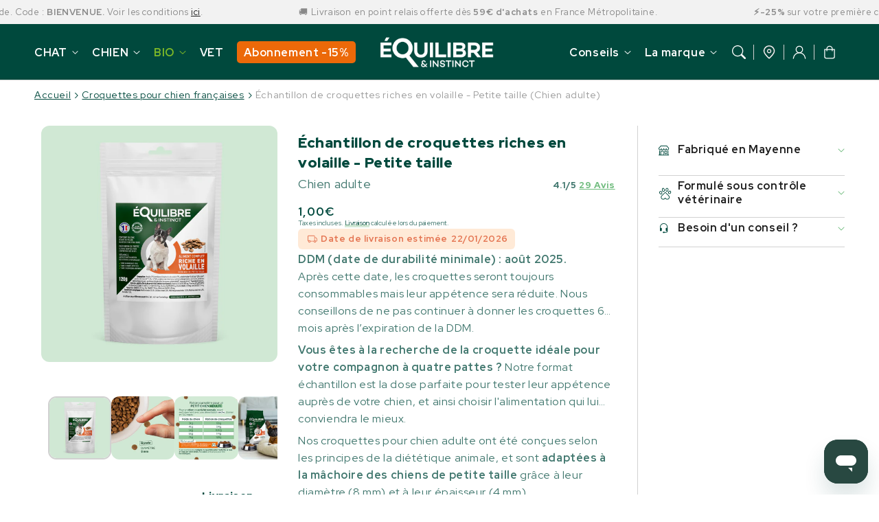

--- FILE ---
content_type: text/html; charset=utf-8
request_url: https://www.equilibre-et-instinct.com/collections/echantillons/products/echantillon-croquettes-chien-adulte-petite-taille
body_size: 58654
content:
<!doctype html>
<html class="no-js" lang="fr">
  <head>
    <meta charset="utf-8">
    <meta http-equiv="X-UA-Compatible" content="IE=edge">
    <meta name="viewport" content="width=device-width,initial-scale=1">
    <meta name="theme-color" content="">
    <link rel="canonical" href="https://www.equilibre-et-instinct.com/products/echantillon-croquettes-chien-adulte-petite-taille">
    <link rel="preconnect" href="https://cdn.shopify.com" crossorigin><link rel="icon" type="image/png" href="//www.equilibre-et-instinct.com/cdn/shop/files/Q_VERT_PASTEL.png?crop=center&height=32&v=1756195147&width=32"><link rel="preconnect" href="https://fonts.shopifycdn.com" crossorigin><title>
      Échantillon croquettes pour petit chien - 120g
 &ndash; ÉQUILIBRE &amp; INSTINCT</title>

    
      <meta name="description" content="Vous êtes à la recherche de la croquette idéale pour votre chien ? Notre format échantillon est la dose parfaite pour tester leur appétence auprès de votre compagnon à quatre pattes, et ainsi choisir l&#39;alimentation la plus adaptée.">
    

    

<meta property="og:site_name" content="ÉQUILIBRE &amp; INSTINCT">
<meta property="og:url" content="https://www.equilibre-et-instinct.com/products/echantillon-croquettes-chien-adulte-petite-taille">
<meta property="og:title" content="Échantillon croquettes pour petit chien - 120g">
<meta property="og:type" content="product">
<meta property="og:description" content="Vous êtes à la recherche de la croquette idéale pour votre chien ? Notre format échantillon est la dose parfaite pour tester leur appétence auprès de votre compagnon à quatre pattes, et ainsi choisir l&#39;alimentation la plus adaptée."><meta property="og:image" content="http://www.equilibre-et-instinct.com/cdn/shop/files/echantillon-croquettes-chien-adulte-petite-taille-equilibre-instinct.webp?v=1761649314">
  <meta property="og:image:secure_url" content="https://www.equilibre-et-instinct.com/cdn/shop/files/echantillon-croquettes-chien-adulte-petite-taille-equilibre-instinct.webp?v=1761649314">
  <meta property="og:image:width" content="1024">
  <meta property="og:image:height" content="1024"><meta property="og:price:amount" content="1,00">
  <meta property="og:price:currency" content="EUR"><meta name="twitter:card" content="summary_large_image">
<meta name="twitter:title" content="Échantillon croquettes pour petit chien - 120g">
<meta name="twitter:description" content="Vous êtes à la recherche de la croquette idéale pour votre chien ? Notre format échantillon est la dose parfaite pour tester leur appétence auprès de votre compagnon à quatre pattes, et ainsi choisir l&#39;alimentation la plus adaptée.">

<script src="//www.equilibre-et-instinct.com/cdn/shop/t/100/assets/swiper.min.js?v=72960816452439954231749723159" defer="defer"></script>

    <script src="//www.equilibre-et-instinct.com/cdn/shop/t/100/assets/advanced-slider.js?v=150897992512169822621751534328" defer="defer"></script>
    <script src="//www.equilibre-et-instinct.com/cdn/shop/t/100/assets/jquery.min.js?v=7767421379049820261749723154" defer="defer"></script>
    <script src="//www.equilibre-et-instinct.com/cdn/shop/t/100/assets/didomi.js?v=34123248769768665691749723150" defer="defer"></script>
    <script src="//www.equilibre-et-instinct.com/cdn/shop/t/100/assets/calculator.js?v=63496288927323685741749723154" defer="defer"></script>
    <script src="//www.equilibre-et-instinct.com/cdn/shop/t/100/assets/constants.js?v=165488195745554878101749723153" defer="defer"></script>
    <script src="//www.equilibre-et-instinct.com/cdn/shop/t/100/assets/pubsub.js?v=170167569271861111749723151" defer="defer"></script>
    <script src="//www.equilibre-et-instinct.com/cdn/shop/t/100/assets/global.js?v=176915081175703257861753108296" defer="defer"></script>
    <script src="//www.equilibre-et-instinct.com/cdn/shop/t/100/assets/quick-add.js?v=98406887810928411651749723154" defer="defer"></script>
    <script src="//www.equilibre-et-instinct.com/cdn/shop/t/100/assets/product-form.js?v=73081458974555475911752050151" defer="defer"></script>
    <link href="//www.equilibre-et-instinct.com/cdn/shop/t/100/assets/component-pickup-availability.css?v=127412390791576402281749723149" rel="stylesheet" type="text/css" media="all" />

    <script>window.performance && window.performance.mark && window.performance.mark('shopify.content_for_header.start');</script><meta name="facebook-domain-verification" content="ujbst535jk5vuxn25wlviswtvm8sj7">
<meta name="facebook-domain-verification" content="oex0iiq0ev01zc20ccyeakwkc1nl8k">
<meta id="shopify-digital-wallet" name="shopify-digital-wallet" content="/56449499313/digital_wallets/dialog">
<meta name="shopify-checkout-api-token" content="4b72f81df4ea91a8ab3ef49be2db5ab9">
<meta id="in-context-paypal-metadata" data-shop-id="56449499313" data-venmo-supported="false" data-environment="production" data-locale="fr_FR" data-paypal-v4="true" data-currency="EUR">
<link rel="alternate" type="application/json+oembed" href="https://www.equilibre-et-instinct.com/products/echantillon-croquettes-chien-adulte-petite-taille.oembed">
<script async="async" src="/checkouts/internal/preloads.js?locale=fr-FR"></script>
<script id="shopify-features" type="application/json">{"accessToken":"4b72f81df4ea91a8ab3ef49be2db5ab9","betas":["rich-media-storefront-analytics"],"domain":"www.equilibre-et-instinct.com","predictiveSearch":true,"shopId":56449499313,"locale":"fr"}</script>
<script>var Shopify = Shopify || {};
Shopify.shop = "equilibre-et-instinct.myshopify.com";
Shopify.locale = "fr";
Shopify.currency = {"active":"EUR","rate":"1.0"};
Shopify.country = "FR";
Shopify.theme = {"name":"Equilibre \u0026 Instinct | Prod","id":183660740957,"schema_name":"Flux","schema_version":"1.7.0","theme_store_id":null,"role":"main"};
Shopify.theme.handle = "null";
Shopify.theme.style = {"id":null,"handle":null};
Shopify.cdnHost = "www.equilibre-et-instinct.com/cdn";
Shopify.routes = Shopify.routes || {};
Shopify.routes.root = "/";</script>
<script type="module">!function(o){(o.Shopify=o.Shopify||{}).modules=!0}(window);</script>
<script>!function(o){function n(){var o=[];function n(){o.push(Array.prototype.slice.apply(arguments))}return n.q=o,n}var t=o.Shopify=o.Shopify||{};t.loadFeatures=n(),t.autoloadFeatures=n()}(window);</script>
<script id="shop-js-analytics" type="application/json">{"pageType":"product"}</script>
<script defer="defer" async type="module" src="//www.equilibre-et-instinct.com/cdn/shopifycloud/shop-js/modules/v2/client.init-shop-cart-sync_DyYWCJny.fr.esm.js"></script>
<script defer="defer" async type="module" src="//www.equilibre-et-instinct.com/cdn/shopifycloud/shop-js/modules/v2/chunk.common_BDBm0ZZC.esm.js"></script>
<script type="module">
  await import("//www.equilibre-et-instinct.com/cdn/shopifycloud/shop-js/modules/v2/client.init-shop-cart-sync_DyYWCJny.fr.esm.js");
await import("//www.equilibre-et-instinct.com/cdn/shopifycloud/shop-js/modules/v2/chunk.common_BDBm0ZZC.esm.js");

  window.Shopify.SignInWithShop?.initShopCartSync?.({"fedCMEnabled":true,"windoidEnabled":true});

</script>
<script>(function() {
  var isLoaded = false;
  function asyncLoad() {
    if (isLoaded) return;
    isLoaded = true;
    var urls = ["https:\/\/static.rechargecdn.com\/assets\/js\/widget.min.js?shop=equilibre-et-instinct.myshopify.com","https:\/\/loox.io\/widget\/0S8GPYHMRL\/loox.1674834712617.js?shop=equilibre-et-instinct.myshopify.com","https:\/\/cdn.nfcube.com\/instafeed-2ab9824b21e0a0d59eb0611d402930b4.js?shop=equilibre-et-instinct.myshopify.com","https:\/\/assets.loyoly.io\/public\/scripts\/referral.js?shop=equilibre-et-instinct.myshopify.com"];
    for (var i = 0; i < urls.length; i++) {
      var s = document.createElement('script');
      s.type = 'text/javascript';
      s.async = true;
      s.src = urls[i];
      var x = document.getElementsByTagName('script')[0];
      x.parentNode.insertBefore(s, x);
    }
  };
  if(window.attachEvent) {
    window.attachEvent('onload', asyncLoad);
  } else {
    window.addEventListener('load', asyncLoad, false);
  }
})();</script>
<script id="__st">var __st={"a":56449499313,"offset":3600,"reqid":"8a22b5b5-9084-4edc-ba0f-dbe0aee6bf47-1768925861","pageurl":"www.equilibre-et-instinct.com\/collections\/echantillons\/products\/echantillon-croquettes-chien-adulte-petite-taille","u":"158ab30ca868","p":"product","rtyp":"product","rid":7246273511601};</script>
<script>window.ShopifyPaypalV4VisibilityTracking = true;</script>
<script id="captcha-bootstrap">!function(){'use strict';const t='contact',e='account',n='new_comment',o=[[t,t],['blogs',n],['comments',n],[t,'customer']],c=[[e,'customer_login'],[e,'guest_login'],[e,'recover_customer_password'],[e,'create_customer']],r=t=>t.map((([t,e])=>`form[action*='/${t}']:not([data-nocaptcha='true']) input[name='form_type'][value='${e}']`)).join(','),a=t=>()=>t?[...document.querySelectorAll(t)].map((t=>t.form)):[];function s(){const t=[...o],e=r(t);return a(e)}const i='password',u='form_key',d=['recaptcha-v3-token','g-recaptcha-response','h-captcha-response',i],f=()=>{try{return window.sessionStorage}catch{return}},m='__shopify_v',_=t=>t.elements[u];function p(t,e,n=!1){try{const o=window.sessionStorage,c=JSON.parse(o.getItem(e)),{data:r}=function(t){const{data:e,action:n}=t;return t[m]||n?{data:e,action:n}:{data:t,action:n}}(c);for(const[e,n]of Object.entries(r))t.elements[e]&&(t.elements[e].value=n);n&&o.removeItem(e)}catch(o){console.error('form repopulation failed',{error:o})}}const l='form_type',E='cptcha';function T(t){t.dataset[E]=!0}const w=window,h=w.document,L='Shopify',v='ce_forms',y='captcha';let A=!1;((t,e)=>{const n=(g='f06e6c50-85a8-45c8-87d0-21a2b65856fe',I='https://cdn.shopify.com/shopifycloud/storefront-forms-hcaptcha/ce_storefront_forms_captcha_hcaptcha.v1.5.2.iife.js',D={infoText:'Protégé par hCaptcha',privacyText:'Confidentialité',termsText:'Conditions'},(t,e,n)=>{const o=w[L][v],c=o.bindForm;if(c)return c(t,g,e,D).then(n);var r;o.q.push([[t,g,e,D],n]),r=I,A||(h.body.append(Object.assign(h.createElement('script'),{id:'captcha-provider',async:!0,src:r})),A=!0)});var g,I,D;w[L]=w[L]||{},w[L][v]=w[L][v]||{},w[L][v].q=[],w[L][y]=w[L][y]||{},w[L][y].protect=function(t,e){n(t,void 0,e),T(t)},Object.freeze(w[L][y]),function(t,e,n,w,h,L){const[v,y,A,g]=function(t,e,n){const i=e?o:[],u=t?c:[],d=[...i,...u],f=r(d),m=r(i),_=r(d.filter((([t,e])=>n.includes(e))));return[a(f),a(m),a(_),s()]}(w,h,L),I=t=>{const e=t.target;return e instanceof HTMLFormElement?e:e&&e.form},D=t=>v().includes(t);t.addEventListener('submit',(t=>{const e=I(t);if(!e)return;const n=D(e)&&!e.dataset.hcaptchaBound&&!e.dataset.recaptchaBound,o=_(e),c=g().includes(e)&&(!o||!o.value);(n||c)&&t.preventDefault(),c&&!n&&(function(t){try{if(!f())return;!function(t){const e=f();if(!e)return;const n=_(t);if(!n)return;const o=n.value;o&&e.removeItem(o)}(t);const e=Array.from(Array(32),(()=>Math.random().toString(36)[2])).join('');!function(t,e){_(t)||t.append(Object.assign(document.createElement('input'),{type:'hidden',name:u})),t.elements[u].value=e}(t,e),function(t,e){const n=f();if(!n)return;const o=[...t.querySelectorAll(`input[type='${i}']`)].map((({name:t})=>t)),c=[...d,...o],r={};for(const[a,s]of new FormData(t).entries())c.includes(a)||(r[a]=s);n.setItem(e,JSON.stringify({[m]:1,action:t.action,data:r}))}(t,e)}catch(e){console.error('failed to persist form',e)}}(e),e.submit())}));const S=(t,e)=>{t&&!t.dataset[E]&&(n(t,e.some((e=>e===t))),T(t))};for(const o of['focusin','change'])t.addEventListener(o,(t=>{const e=I(t);D(e)&&S(e,y())}));const B=e.get('form_key'),M=e.get(l),P=B&&M;t.addEventListener('DOMContentLoaded',(()=>{const t=y();if(P)for(const e of t)e.elements[l].value===M&&p(e,B);[...new Set([...A(),...v().filter((t=>'true'===t.dataset.shopifyCaptcha))])].forEach((e=>S(e,t)))}))}(h,new URLSearchParams(w.location.search),n,t,e,['guest_login'])})(!1,!0)}();</script>
<script integrity="sha256-4kQ18oKyAcykRKYeNunJcIwy7WH5gtpwJnB7kiuLZ1E=" data-source-attribution="shopify.loadfeatures" defer="defer" src="//www.equilibre-et-instinct.com/cdn/shopifycloud/storefront/assets/storefront/load_feature-a0a9edcb.js" crossorigin="anonymous"></script>
<script data-source-attribution="shopify.dynamic_checkout.dynamic.init">var Shopify=Shopify||{};Shopify.PaymentButton=Shopify.PaymentButton||{isStorefrontPortableWallets:!0,init:function(){window.Shopify.PaymentButton.init=function(){};var t=document.createElement("script");t.src="https://www.equilibre-et-instinct.com/cdn/shopifycloud/portable-wallets/latest/portable-wallets.fr.js",t.type="module",document.head.appendChild(t)}};
</script>
<script data-source-attribution="shopify.dynamic_checkout.buyer_consent">
  function portableWalletsHideBuyerConsent(e){var t=document.getElementById("shopify-buyer-consent"),n=document.getElementById("shopify-subscription-policy-button");t&&n&&(t.classList.add("hidden"),t.setAttribute("aria-hidden","true"),n.removeEventListener("click",e))}function portableWalletsShowBuyerConsent(e){var t=document.getElementById("shopify-buyer-consent"),n=document.getElementById("shopify-subscription-policy-button");t&&n&&(t.classList.remove("hidden"),t.removeAttribute("aria-hidden"),n.addEventListener("click",e))}window.Shopify?.PaymentButton&&(window.Shopify.PaymentButton.hideBuyerConsent=portableWalletsHideBuyerConsent,window.Shopify.PaymentButton.showBuyerConsent=portableWalletsShowBuyerConsent);
</script>
<script data-source-attribution="shopify.dynamic_checkout.cart.bootstrap">document.addEventListener("DOMContentLoaded",(function(){function t(){return document.querySelector("shopify-accelerated-checkout-cart, shopify-accelerated-checkout")}if(t())Shopify.PaymentButton.init();else{new MutationObserver((function(e,n){t()&&(Shopify.PaymentButton.init(),n.disconnect())})).observe(document.body,{childList:!0,subtree:!0})}}));
</script>
<link id="shopify-accelerated-checkout-styles" rel="stylesheet" media="screen" href="https://www.equilibre-et-instinct.com/cdn/shopifycloud/portable-wallets/latest/accelerated-checkout-backwards-compat.css" crossorigin="anonymous">
<style id="shopify-accelerated-checkout-cart">
        #shopify-buyer-consent {
  margin-top: 1em;
  display: inline-block;
  width: 100%;
}

#shopify-buyer-consent.hidden {
  display: none;
}

#shopify-subscription-policy-button {
  background: none;
  border: none;
  padding: 0;
  text-decoration: underline;
  font-size: inherit;
  cursor: pointer;
}

#shopify-subscription-policy-button::before {
  box-shadow: none;
}

      </style>
<script id="sections-script" data-sections="header,footer" defer="defer" src="//www.equilibre-et-instinct.com/cdn/shop/t/100/compiled_assets/scripts.js?v=39452"></script>
<script>window.performance && window.performance.mark && window.performance.mark('shopify.content_for_header.end');</script>


    <style data-shopify>
        @font-face {
  font-family: "Red Hat Display";
  font-weight: 400;
  font-style: normal;
  font-display: swap;
  src: url("//www.equilibre-et-instinct.com/cdn/fonts/red_hat_display/redhatdisplay_n4.36efd597fcb92d83eab631792bad06e153941221.woff2") format("woff2"),
       url("//www.equilibre-et-instinct.com/cdn/fonts/red_hat_display/redhatdisplay_n4.09f5571be81da8a8c0e78adb7638383541ff61a2.woff") format("woff");
}

        @font-face {
  font-family: "Red Hat Display";
  font-weight: 700;
  font-style: normal;
  font-display: swap;
  src: url("//www.equilibre-et-instinct.com/cdn/fonts/red_hat_display/redhatdisplay_n7.5b14b817f945f7cf9f5e3fa661372aaee24aedbe.woff2") format("woff2"),
       url("//www.equilibre-et-instinct.com/cdn/fonts/red_hat_display/redhatdisplay_n7.12fcbadce11cb69018968f0c45941d4f2f6b4940.woff") format("woff");
}

        @font-face {
  font-family: "Red Hat Display";
  font-weight: 400;
  font-style: italic;
  font-display: swap;
  src: url("//www.equilibre-et-instinct.com/cdn/fonts/red_hat_display/redhatdisplay_i4.d3bef3a05bb92acc510c17d15f6c01c87e3bce0d.woff2") format("woff2"),
       url("//www.equilibre-et-instinct.com/cdn/fonts/red_hat_display/redhatdisplay_i4.3f1b2b6da2f26f2d4eb6921830f13bbdcc7b4092.woff") format("woff");
}

        @font-face {
  font-family: "Red Hat Display";
  font-weight: 700;
  font-style: italic;
  font-display: swap;
  src: url("//www.equilibre-et-instinct.com/cdn/fonts/red_hat_display/redhatdisplay_i7.725ef8b794aadff6bc8844a51e5cccf4180e7ffa.woff2") format("woff2"),
       url("//www.equilibre-et-instinct.com/cdn/fonts/red_hat_display/redhatdisplay_i7.07f8ab4318fab04af523efe0d055241f1fe5ade2.woff") format("woff");
}

        @font-face {
  font-family: "Red Hat Display";
  font-weight: 700;
  font-style: normal;
  font-display: swap;
  src: url("//www.equilibre-et-instinct.com/cdn/fonts/red_hat_display/redhatdisplay_n7.5b14b817f945f7cf9f5e3fa661372aaee24aedbe.woff2") format("woff2"),
       url("//www.equilibre-et-instinct.com/cdn/fonts/red_hat_display/redhatdisplay_n7.12fcbadce11cb69018968f0c45941d4f2f6b4940.woff") format("woff");
}


        
        :root,
        .color-option-1 {
          --color-background: 255,255,255;
        
          --gradient-background: #ffffff;
        

        

          --color-title: 0, 0, 0;
          --color-foreground: 29, 29, 29;
          --color-base-solid-button-labels: 255, 255, 255;
          --color-base-solid-button: 29, 29, 29;
          --color-base-outline-button-labels: 29, 29, 29;
          --color-background-contrast: 191,191,191;
          --color-shadow: 29, 29, 29;
          --color-link: 29, 29, 29;
          }
      
        
        .color-option-2 {
          --color-background: 242,242,242;
        
          --gradient-background: #f2f2f2;
        

        

          --color-title: 2, 72, 43;
          --color-foreground: 102, 102, 102;
          --color-base-solid-button-labels: 255, 255, 255;
          --color-base-solid-button: 236, 105, 7;
          --color-base-outline-button-labels: 29, 29, 29;
          --color-background-contrast: 178,178,178;
          --color-shadow: 102, 102, 102;
          --color-link: 29, 29, 29;
          }
      
        
        .color-option-3 {
          --color-background: 145,201,152;
        
          --gradient-background: #91c998;
        

        

          --color-title: 0, 73, 61;
          --color-foreground: 0, 73, 61;
          --color-base-solid-button-labels: 255, 255, 255;
          --color-base-solid-button: 236, 105, 7;
          --color-base-outline-button-labels: 255, 255, 255;
          --color-background-contrast: 72,147,81;
          --color-shadow: 0, 73, 61;
          --color-link: 0, 73, 61;
          }
      
        
        .color-scheme-95fb54d8-0040-4a50-9ac0-acfb244b0697 {
          --color-background: 0,73,61;
        
          --gradient-background: #00493d;
        

        

          --color-title: 0, 73, 61;
          --color-foreground: 145, 201, 152;
          --color-base-solid-button-labels: 255, 255, 255;
          --color-base-solid-button: 145, 201, 152;
          --color-base-outline-button-labels: 29, 29, 29;
          --color-background-contrast: 0,98,82;
          --color-shadow: 145, 201, 152;
          --color-link: 255, 255, 255;
          }
      
        
        .color-scheme-6d6e6791-22dd-42b9-938a-c072ac6b5b04 {
          --color-background: 255,255,255;
        
          --gradient-background: #ffffff;
        

        

          --color-title: 255, 255, 255;
          --color-foreground: 255, 255, 255;
          --color-base-solid-button-labels: 255, 255, 255;
          --color-base-solid-button: 145, 201, 152;
          --color-base-outline-button-labels: 29, 29, 29;
          --color-background-contrast: 191,191,191;
          --color-shadow: 255, 255, 255;
          --color-link: 29, 29, 29;
          }
      
        
        .color-scheme-722ccae5-4b7a-401e-80ce-433b07fbfc03 {
          --color-background: 255,255,255;
        
          --gradient-background: #ffffff;
        

        

          --color-title: 236, 105, 7;
          --color-foreground: 29, 29, 29;
          --color-base-solid-button-labels: 255, 255, 255;
          --color-base-solid-button: 236, 105, 7;
          --color-base-outline-button-labels: 29, 29, 29;
          --color-background-contrast: 191,191,191;
          --color-shadow: 29, 29, 29;
          --color-link: 29, 29, 29;
          }
      
        
        .color-scheme-4c45e72f-c13d-4019-9d43-10ec9b7eb86e {
          --color-background: 255,255,255;
        
          --gradient-background: #ffffff;
        

        

          --color-title: 0, 73, 61;
          --color-foreground: 29, 29, 29;
          --color-base-solid-button-labels: 255, 255, 255;
          --color-base-solid-button: 236, 105, 7;
          --color-base-outline-button-labels: 29, 29, 29;
          --color-background-contrast: 191,191,191;
          --color-shadow: 29, 29, 29;
          --color-link: 29, 29, 29;
          }
      
        
        .color-scheme-78d52044-d5b9-4213-80d7-4cfbbc26c299 {
          --color-background: 255,255,255;
        
          --gradient-background: #ffffff;
        

        

          --color-title: 0, 73, 61;
          --color-foreground: 2, 72, 43;
          --color-base-solid-button-labels: 255, 255, 255;
          --color-base-solid-button: 145, 201, 152;
          --color-base-outline-button-labels: 236, 105, 7;
          --color-background-contrast: 191,191,191;
          --color-shadow: 2, 72, 43;
          --color-link: 2, 72, 43;
          }
      
        
        .color-scheme-d65ee0f1-29e0-472c-b182-b72691e6558f {
          --color-background: 250,250,250;
        
          --gradient-background: #fafafa;
        

        

          --color-title: 2, 72, 43;
          --color-foreground: 255, 255, 255;
          --color-base-solid-button-labels: 242, 242, 242;
          --color-base-solid-button: 236, 105, 7;
          --color-base-outline-button-labels: 236, 105, 7;
          --color-background-contrast: 186,186,186;
          --color-shadow: 255, 255, 255;
          --color-link: 255, 255, 255;
          }
      
        
        .color-scheme-ba97d52e-bd8e-43bc-aeed-cf2a454c345e {
          --color-background: 255,255,255;
        
          --gradient-background: #ffffff;
        

        

          --color-title: 0, 0, 0;
          --color-foreground: 0, 73, 61;
          --color-base-solid-button-labels: 255, 255, 255;
          --color-base-solid-button: 236, 105, 7;
          --color-base-outline-button-labels: 236, 105, 7;
          --color-background-contrast: 191,191,191;
          --color-shadow: 0, 73, 61;
          --color-link: 0, 73, 61;
          }
      
        
        .color-scheme-3a60d74a-d29a-4c66-a519-95586d68c917 {
          --color-background: 255,255,255;
        
          --gradient-background: #ffffff;
        

        

          --color-title: 0, 73, 61;
          --color-foreground: 0, 73, 61;
          --color-base-solid-button-labels: 255, 255, 255;
          --color-base-solid-button: 29, 29, 29;
          --color-base-outline-button-labels: 29, 29, 29;
          --color-background-contrast: 191,191,191;
          --color-shadow: 0, 73, 61;
          --color-link: 29, 29, 29;
          }
      
        
        .color-scheme-27ce5c5d-6b08-4f61-9518-006496fd0648 {
          --color-background: 0,73,61;
        
          --gradient-background: #00493d;
        

        

          --color-title: 0, 0, 0;
          --color-foreground: 255, 255, 255;
          --color-base-solid-button-labels: 255, 255, 255;
          --color-base-solid-button: 252, 190, 12;
          --color-base-outline-button-labels: 29, 29, 29;
          --color-background-contrast: 0,98,82;
          --color-shadow: 255, 255, 255;
          --color-link: 29, 29, 29;
          }
      
        
        .color-scheme-e222c43c-ea9c-4680-9690-91b2417d64d3 {
          --color-background: 255,255,255;
        
          --gradient-background: #ffffff;
        

        

          --color-title: 0, 73, 61;
          --color-foreground: 0, 73, 61;
          --color-base-solid-button-labels: 255, 255, 255;
          --color-base-solid-button: 236, 105, 7;
          --color-base-outline-button-labels: 236, 105, 7;
          --color-background-contrast: 191,191,191;
          --color-shadow: 0, 73, 61;
          --color-link: 0, 73, 61;
          }
      
        
        .color-scheme-93df5f28-e60e-4aa1-beed-57620254fe7f {
          --color-background: 242,242,242;
        
          --gradient-background: #f2f2f2;
        

        

          --color-title: 0, 73, 61;
          --color-foreground: 0, 73, 61;
          --color-base-solid-button-labels: 255, 255, 255;
          --color-base-solid-button: 236, 105, 7;
          --color-base-outline-button-labels: 236, 105, 7;
          --color-background-contrast: 178,178,178;
          --color-shadow: 0, 73, 61;
          --color-link: 145, 201, 152;
          }
      
        
        .color-scheme-7c6cbfeb-57e7-4bdc-a26b-6597e3e65731 {
          --color-background: 0,73,61;
        
          --gradient-background: #00493d;
        

        

          --color-title: 255, 255, 255;
          --color-foreground: 255, 255, 255;
          --color-base-solid-button-labels: 255, 255, 255;
          --color-base-solid-button: 236, 105, 7;
          --color-base-outline-button-labels: 236, 105, 7;
          --color-background-contrast: 0,98,82;
          --color-shadow: 255, 255, 255;
          --color-link: 255, 255, 255;
          }
      
        
        .color-scheme-b5074692-31da-4a20-a1fa-7bfae4df1a3a {
          --color-background: 255,255,255;
        
          --gradient-background: #ffffff;
        

        

          --color-title: 0, 65, 105;
          --color-foreground: 0, 65, 105;
          --color-base-solid-button-labels: 255, 255, 255;
          --color-base-solid-button: 236, 105, 7;
          --color-base-outline-button-labels: 29, 29, 29;
          --color-background-contrast: 191,191,191;
          --color-shadow: 0, 65, 105;
          --color-link: 236, 105, 7;
          }
      
        
        .color-scheme-e9d7f934-c89d-4466-bc3d-7afab9da9209 {
          --color-background: 0,65,105;
        
          --gradient-background: #004169;
        

        

          --color-title: 252, 190, 12;
          --color-foreground: 255, 255, 255;
          --color-base-solid-button-labels: 255, 255, 255;
          --color-base-solid-button: 236, 105, 7;
          --color-base-outline-button-labels: 29, 29, 29;
          --color-background-contrast: 0,81,131;
          --color-shadow: 255, 255, 255;
          --color-link: 252, 190, 12;
          }
      
        
        .color-scheme-a113c2f8-8011-4d80-bbc5-4390a05fbd7c {
          --color-background: 236,105,7;
        
          --gradient-background: #ec6907;
        

        

          --color-title: 255, 255, 255;
          --color-foreground: 255, 255, 255;
          --color-base-solid-button-labels: 255, 255, 255;
          --color-base-solid-button: 29, 29, 29;
          --color-base-outline-button-labels: 29, 29, 29;
          --color-background-contrast: 112,50,3;
          --color-shadow: 255, 255, 255;
          --color-link: 29, 29, 29;
          }
      
        
        .color-scheme-6eee8db6-afc7-4e14-993b-1e37bce10a80 {
          --color-background: 255,255,255;
        
          --gradient-background: #ffffff;
        

        

          --color-title: 252, 190, 12;
          --color-foreground: 0, 73, 61;
          --color-base-solid-button-labels: 255, 255, 255;
          --color-base-solid-button: 29, 29, 29;
          --color-base-outline-button-labels: 29, 29, 29;
          --color-background-contrast: 191,191,191;
          --color-shadow: 0, 73, 61;
          --color-link: 29, 29, 29;
          }
      
        
        .color-scheme-dd1b7e84-f9bd-4794-9609-d0241bbb5df6 {
          --color-background: 255,255,255;
        
          --gradient-background: #ffffff;
        

        

          --color-title: 0, 65, 105;
          --color-foreground: 0, 65, 105;
          --color-base-solid-button-labels: 255, 255, 255;
          --color-base-solid-button: 236, 105, 7;
          --color-base-outline-button-labels: 29, 29, 29;
          --color-background-contrast: 191,191,191;
          --color-shadow: 0, 65, 105;
          --color-link: 29, 29, 29;
          }
      
        
        .color-scheme-139e255c-ca3e-40bd-90bb-6bedbad23144 {
          --color-background: 255,255,255;
        
          --gradient-background: #ffffff;
        

        

          --color-title: 0, 65, 105;
          --color-foreground: 0, 65, 105;
          --color-base-solid-button-labels: 252, 190, 12;
          --color-base-solid-button: 236, 105, 7;
          --color-base-outline-button-labels: 236, 105, 7;
          --color-background-contrast: 191,191,191;
          --color-shadow: 0, 65, 105;
          --color-link: 29, 29, 29;
          }
      

      body, .color-option-1, .color-option-2, .color-option-3, .color-scheme-95fb54d8-0040-4a50-9ac0-acfb244b0697, .color-scheme-6d6e6791-22dd-42b9-938a-c072ac6b5b04, .color-scheme-722ccae5-4b7a-401e-80ce-433b07fbfc03, .color-scheme-4c45e72f-c13d-4019-9d43-10ec9b7eb86e, .color-scheme-78d52044-d5b9-4213-80d7-4cfbbc26c299, .color-scheme-d65ee0f1-29e0-472c-b182-b72691e6558f, .color-scheme-ba97d52e-bd8e-43bc-aeed-cf2a454c345e, .color-scheme-3a60d74a-d29a-4c66-a519-95586d68c917, .color-scheme-27ce5c5d-6b08-4f61-9518-006496fd0648, .color-scheme-e222c43c-ea9c-4680-9690-91b2417d64d3, .color-scheme-93df5f28-e60e-4aa1-beed-57620254fe7f, .color-scheme-7c6cbfeb-57e7-4bdc-a26b-6597e3e65731, .color-scheme-b5074692-31da-4a20-a1fa-7bfae4df1a3a, .color-scheme-e9d7f934-c89d-4466-bc3d-7afab9da9209, .color-scheme-a113c2f8-8011-4d80-bbc5-4390a05fbd7c, .color-scheme-6eee8db6-afc7-4e14-993b-1e37bce10a80, .color-scheme-dd1b7e84-f9bd-4794-9609-d0241bbb5df6, .color-scheme-139e255c-ca3e-40bd-90bb-6bedbad23144 {
        color: rgba(var(--color-foreground), 0.75);
        background-color: rgb(var(--color-background));
      }

        :root {

          --color-base-background-accent-1: 145, 201, 152;
          --color-base-accent-1: 29, 29, 29;
          --color-base-accent-2: 242, 242, 242;
          --color-base-text-accent-2: 29, 29, 29;
          --color-base-border-1: 209, 209, 209;
          --color-base-opacity: 29, 29, 29;
          --color-base-quick-add-button-labels: 255, 255, 255;
          --color-base-quick-add-button: 236, 105, 7;
          --color-base-quick-add-button-hover-background: 236, 105, 7;
          --color-base-quick-add-button-hover-color: 255, 255, 255;
          --color-countdown-background-top: 236, 105, 7;
          --color-countdown-text-top: 255, 255, 255;
          --color-countdown-background-bottom: 145, 201, 152;
          --color-countdown-text-bottom: 29, 29, 29;
          --payment-terms-background-color: #ffffff;

          --font-body-family: "Red Hat Display", sans-serif;
          --font-body-style: normal;
          --font-body-weight: 400;
          --font-body-weight-bold: 700;

          --font-heading-family: "Red Hat Display", sans-serif;
          --font-heading-style: normal;
          --font-heading-weight: 700;
          --font-heading-weight-bold: bold;

          --font-body-scale: 1.0;
          --font-heading-scale: 0.95;
          --font-navigation-scale: 1.0;
          --font-subnavigation-scale: 1.0;
          --text-transform: none;

          --media-padding: px;
          --media-border-opacity: 0.0;
          --media-border-width: 0px;
          --media-radius: 12px;
          --media-shadow-opacity: 0.0;
          --media-shadow-horizontal-offset: 4px;
          --media-shadow-vertical-offset: 4px;
          --media-shadow-blur-radius: 10px;
          --media-shadow-visible: 0;

          --page-width: 1740px;
          --page-width-margin: 0rem;

          --product-card-image-padding: 0.0rem;
          --product-card-corner-radius: 1.2rem;
          --product-card-text-alignment: center;
          --product-card-border-width: 0.0rem;
          --product-card-border-opacity: 0.0;
          --product-card-shadow-opacity: 0.0;
          --product-card-shadow-visible: 0;
          --product-card-shadow-horizontal-offset: 0.4rem;
          --product-card-shadow-vertical-offset: 0.4rem;
          --product-card-shadow-blur-radius: 1.0rem;

          --collection-card-image-padding: 0.0rem;
          --collection-card-text-alignment: left;

          --blog-card-image-padding: 0.0rem;
          --blog-card-corner-radius: 1.2rem;
          --blog-card-text-alignment: left;
          --blog-card-border-width: 0.0rem;
          --blog-card-border-opacity: 0.0;
          --blog-card-shadow-opacity: 0.0;
          --blog-card-shadow-visible: 0;
          --blog-card-shadow-horizontal-offset: 0.4rem;
          --blog-card-shadow-vertical-offset: 0.4rem;
          --blog-card-shadow-blur-radius: 1.0rem;

          --badge-corner-radius: 0.6rem;
          --custom-badge-color: 255,255,255;
          --custom-badge-background: 236,105,7;


          
          --popup-border-width: 0px;
          --popup-border-opacity: 0.0;
          --popup-corner-radius: 12px;
          --popup-shadow-opacity: 0.0;
          --popup-shadow-horizontal-offset: 4px;
          --popup-shadow-vertical-offset: 4px;
          --popup-shadow-blur-radius: 10px;
          

          
          --drawer-border-width: 0px;
          --drawer-border-opacity: 0;
          --drawer-shadow-opacity: 0;
          --drawer-shadow-horizontal-offset: 0px;
          --drawer-shadow-vertical-offset: 0px;
          --drawer-shadow-blur-radius: 0px;
          

          --spacing-sections-desktop: 0px;
          --spacing-sections-mobile: 0px;

          --grid-desktop-vertical-spacing: 20px;
          --grid-desktop-horizontal-spacing: 20px;
          --grid-mobile-vertical-spacing: 10px;
          --grid-mobile-horizontal-spacing: 10px;

          --buttons-radius: 12px;
          --buttons-radius-outset: 13px;
          --buttons-border-width: 1px;
          --buttons-border-opacity: 0.0;
          --buttons-shadow-opacity: 0.0;
          --buttons-shadow-visible: 0;
          --buttons-shadow-horizontal-offset: px;
          --buttons-shadow-vertical-offset: px;
          --buttons-shadow-blur-radius: px;
          --buttons-border-offset: 0.3px;

          
          --inputs-radius: 12px;
          --inputs-border-width: 0px;
          --inputs-border-opacity: 0.0;
          --inputs-shadow-opacity: 0.0;
          --inputs-shadow-horizontal-offset: 4px;
          --inputs-shadow-vertical-offset: 4px;
          --inputs-shadow-blur-radius: 10px;
          --inputs-radius-outset: 12px;
          

          --variant-pills-radius: 12px;
          --variant-pills-border-width: 0px;
          --variant-pills-border-opacity: 0.0;
          --variant-pills-shadow-opacity: 0.0;
          --variant-pills-shadow-horizontal-offset: 4px;
          --variant-pills-shadow-vertical-offset: 4px;
          --variant-pills-shadow-blur-radius: 10px;

          --scroll-indicator-color: 145,201,152;
        }

        *,
        *::before,
        *::after {
          box-sizing: inherit;
        }

        html {
          box-sizing: border-box;
          font-size: calc(var(--font-body-scale) * 62.5%);
          height: 100%;
        }

        body {
          display: grid;
          grid-template-rows: auto auto 1fr auto;
          grid-template-columns: 100%;
          min-height: 100%;
          margin: 0;
          font-size: 1.6rem;
          letter-spacing: 0.06rem;
          line-height: calc(1 + 0.8 / var(--font-body-scale));
          font-family: var(--font-body-family);
          font-style: var(--font-body-style);
          font-weight: var(--font-body-weight);
          opacity: 1;
          visibility: visible;
          transition: opacity 0.3s ease-in-out;
        }

        @media screen and (min-width: 990px) {
          body {
            font-size: 1.8rem;
          }
        }
    </style>

    <link href="//www.equilibre-et-instinct.com/cdn/shop/t/100/assets/base.css?v=90896782982458428241749723153" rel="stylesheet" type="text/css" media="all" />

      <link rel="preload" as="font" href="//www.equilibre-et-instinct.com/cdn/fonts/red_hat_display/redhatdisplay_n4.36efd597fcb92d83eab631792bad06e153941221.woff2" type="font/woff2" crossorigin>
      

      <link rel="preload" as="font" href="//www.equilibre-et-instinct.com/cdn/fonts/red_hat_display/redhatdisplay_n7.5b14b817f945f7cf9f5e3fa661372aaee24aedbe.woff2" type="font/woff2" crossorigin>
      
<link href="//www.equilibre-et-instinct.com/cdn/shop/t/100/assets/component-predictive-search.css?v=135488383628742080401749723150" rel="stylesheet" type="text/css" media="all" />
<script>
      document.documentElement.className = document.documentElement.className.replace('no-js', 'js');
      if (Shopify.designMode) {
        document.documentElement.classList.add('shopify-design-mode');
      }
    </script>
    <noscript>
      <link href="//www.equilibre-et-instinct.com/cdn/shop/t/100/assets/animations-noscript.css?v=51540636690437043921749723150" rel="stylesheet" type="text/css" media="all" />
    </noscript><link href="//www.equilibre-et-instinct.com/cdn/shop/t/100/assets/theme-custom.css?v=116173087902256375721760428669" rel="stylesheet" type="text/css" media="all" />
<script src="//www.equilibre-et-instinct.com/cdn/shop/t/100/assets/theme-custom.js?v=4551895348434483091753105498" defer="defer"></script>
  <!-- BEGIN app block: shopify://apps/klaviyo-email-marketing-sms/blocks/klaviyo-onsite-embed/2632fe16-c075-4321-a88b-50b567f42507 -->












  <script async src="https://static.klaviyo.com/onsite/js/TVWSau/klaviyo.js?company_id=TVWSau"></script>
  <script>!function(){if(!window.klaviyo){window._klOnsite=window._klOnsite||[];try{window.klaviyo=new Proxy({},{get:function(n,i){return"push"===i?function(){var n;(n=window._klOnsite).push.apply(n,arguments)}:function(){for(var n=arguments.length,o=new Array(n),w=0;w<n;w++)o[w]=arguments[w];var t="function"==typeof o[o.length-1]?o.pop():void 0,e=new Promise((function(n){window._klOnsite.push([i].concat(o,[function(i){t&&t(i),n(i)}]))}));return e}}})}catch(n){window.klaviyo=window.klaviyo||[],window.klaviyo.push=function(){var n;(n=window._klOnsite).push.apply(n,arguments)}}}}();</script>

  
    <script id="viewed_product">
      if (item == null) {
        var _learnq = _learnq || [];

        var MetafieldReviews = null
        var MetafieldYotpoRating = null
        var MetafieldYotpoCount = null
        var MetafieldLooxRating = null
        var MetafieldLooxCount = null
        var okendoProduct = null
        var okendoProductReviewCount = null
        var okendoProductReviewAverageValue = null
        try {
          // The following fields are used for Customer Hub recently viewed in order to add reviews.
          // This information is not part of __kla_viewed. Instead, it is part of __kla_viewed_reviewed_items
          MetafieldReviews = {};
          MetafieldYotpoRating = null
          MetafieldYotpoCount = null
          MetafieldLooxRating = "4.1"
          MetafieldLooxCount = 29

          okendoProduct = null
          // If the okendo metafield is not legacy, it will error, which then requires the new json formatted data
          if (okendoProduct && 'error' in okendoProduct) {
            okendoProduct = null
          }
          okendoProductReviewCount = okendoProduct ? okendoProduct.reviewCount : null
          okendoProductReviewAverageValue = okendoProduct ? okendoProduct.reviewAverageValue : null
        } catch (error) {
          console.error('Error in Klaviyo onsite reviews tracking:', error);
        }

        var item = {
          Name: "Échantillon de croquettes riches en volaille - Petite taille (Chien adulte)",
          ProductID: 7246273511601,
          Categories: ["Croquettes pour chien françaises","Kits découverte pour chien","Nos gammes","Nourriture pour chien âgé","Nourriture premium pour chien","Nourriture, hygiène et soin pour chien","Échantillons de croquettes","Échantillons de croquettes pour chien"],
          ImageURL: "https://www.equilibre-et-instinct.com/cdn/shop/files/echantillon-croquettes-chien-adulte-petite-taille-equilibre-instinct_grande.webp?v=1761649314",
          URL: "https://www.equilibre-et-instinct.com/products/echantillon-croquettes-chien-adulte-petite-taille",
          Brand: "ÉQUILIBRE \u0026 INSTINCT",
          Price: "1,00€",
          Value: "1,00",
          CompareAtPrice: "0,00€"
        };
        _learnq.push(['track', 'Viewed Product', item]);
        _learnq.push(['trackViewedItem', {
          Title: item.Name,
          ItemId: item.ProductID,
          Categories: item.Categories,
          ImageUrl: item.ImageURL,
          Url: item.URL,
          Metadata: {
            Brand: item.Brand,
            Price: item.Price,
            Value: item.Value,
            CompareAtPrice: item.CompareAtPrice
          },
          metafields:{
            reviews: MetafieldReviews,
            yotpo:{
              rating: MetafieldYotpoRating,
              count: MetafieldYotpoCount,
            },
            loox:{
              rating: MetafieldLooxRating,
              count: MetafieldLooxCount,
            },
            okendo: {
              rating: okendoProductReviewAverageValue,
              count: okendoProductReviewCount,
            }
          }
        }]);
      }
    </script>
  




  <script>
    window.klaviyoReviewsProductDesignMode = false
  </script>







<!-- END app block --><!-- BEGIN app block: shopify://apps/addingwell/blocks/aw-gtm/c8ed21e7-0ac8-4249-8c91-cbdde850b5b8 --><script
  type="module"
>
  setTimeout(async function () {
    const keySessionStorage = 'aw_settings';
    let __AW__settings = JSON.parse(sessionStorage.getItem(keySessionStorage));
    if(!__AW__settings) {
      const awSettings = await fetch(
              "/apps/addingwell-proxy",
              {
                method: "GET",
                redirect: "follow",
                headers: {'Content-Type': 'application/json', 'Access-Control-Allow-Origin': '*'}
              }
      );
      if (awSettings.ok) {
        __AW__settings = await awSettings.json();
        sessionStorage.setItem(keySessionStorage, JSON.stringify(__AW__settings));
      } else {
        console.error('Addingwell - Loading proxy error', awSettings.status);
        return;
      }
    }

    if(__AW__settings.insertGtmTag && __AW__settings.gtmId) {
      let __AW__gtmUrl = 'https://www.googletagmanager.com/gtm.js';
      let __AW__isAddingwellCdn = false;
      if(__AW__settings.insertGtmUrl && __AW__settings.gtmUrl) {
        __AW__gtmUrl = __AW__settings.gtmUrl;
        __AW__isAddingwellCdn = __AW__settings.isAddingwellCdn;
      }

      (function(w,d,s,l,i){
        w[l]=w[l]||[];w[l].push({'gtm.start':new Date().getTime(),event:'gtm.js'});
        var f=d.getElementsByTagName(s)[0],j=d.createElement(s),dl=l!='dataLayer'?'&l='+l:'';
        j.async=true;
        j.src=`${__AW__gtmUrl}?${__AW__isAddingwellCdn ? 'awl' : 'id'}=`+(__AW__isAddingwellCdn ? i.replace(/^GTM-/, '') : i)+dl;f.parentNode.insertBefore(j,f);
      })(window,document,'script',`${__AW__settings.dataLayerVariableName}`,`${__AW__settings.gtmId}`);
    }

    const __AW__getEventNameWithSuffix = (eventName) => {
      return eventName + (__AW__settings.dataLayerEventSuffix ? "_" + __AW__settings.dataLayerEventSuffix : "");
    }

    if(__AW__settings.enableDataLayer) {
      const MAX_ITEMS_BATCH = 10;
      const sendBatchEvents = (items, eventName, eventObject) => {
        let batch = [];
        for(let i  = 0; i < items.length; i++) {
          batch.push(items[i]);
          if(batch.length === MAX_ITEMS_BATCH || i === items.length - 1) {
            const eventClone = {
              ...eventObject,
              ecommerce: {
                ...eventObject.ecommerce,
                items: [...batch]
              }
            };
            window[__AW__settings.dataLayerVariableName].push({ ecommerce: null });
            window[__AW__settings.dataLayerVariableName].push({
              ...{'event': __AW__getEventNameWithSuffix(eventName)},
              ...eventClone
            });

            batch = [];
          }
        }
      }

      function __AW__filterNullOrEmpty(obj) {
        let filteredObj = {};

        for (let key in obj) {
          if (obj.hasOwnProperty(key)) {
            let value = obj[key];

            // If value is an object (and not null), recursively filter sub-elements
            if (typeof value === "object" && value !== null && value !== undefined) {
              let filteredSubObject = __AW__filterNullOrEmpty(value);

              // Add the filtered sub-object only if it's not empty
              if (Object.keys(filteredSubObject).length > 0) {
                filteredObj[key] = filteredSubObject;
              }
            } else {
              // Add the value only if it's neither null nor an empty string
              if (value !== null && value !== "" && value !== undefined) {
                filteredObj[key] = value;
              }
            }
          }
        }
        return filteredObj;
      }

      function getPageType(value) {
        const pageTypeMapping = {
          404: '404',
          article: 'article',
          blog: 'blog',
          cart: 'cart',
          collection: 'collection',
          gift_card: 'gift_card',
          index: 'homepage',
          product: 'product',
          search: 'searchresults',
          'customers/login': 'login',
          'customers/register': 'sign_up'
        };
        return pageTypeMapping[value] || 'other';
      }

      function pushDataLayerEvents() {
        window[__AW__settings.dataLayerVariableName] = window[__AW__settings.dataLayerVariableName] || [];  // init data layer if doesn't already exist
        const templateName = "product";
        const moneyFormat = "{{amount_with_comma_separator}}€";

        const getFormattedPrice = (price) => {
          let formattedPrice = price;
          if(moneyFormat.indexOf("amount_with_period_and_space_separator") > -1) {
            formattedPrice = price.replace(' ', '');
          } else if(moneyFormat.indexOf("amount_with_space_separator") > -1) {
            formattedPrice = price.replace(' ', '').replace(',', '.');
          } else if(moneyFormat.indexOf("amount_no_decimals_with_space_separator") > -1) {
            formattedPrice = price.replace(' ', '');
          } else if(moneyFormat.indexOf("amount_with_apostrophe_separator") > -1) {
            formattedPrice = price.replace('\'', '');
          } else if(moneyFormat.indexOf("amount_no_decimals_with_comma_separator") > -1) {
            formattedPrice = price.replace('.', '');
          } else if(moneyFormat.indexOf("amount_with_comma_separator") > -1) {
            formattedPrice = price.replace('.', '').replace(',', '.');
          } else if(moneyFormat.indexOf("amount_no_decimals") > -1) {
            formattedPrice = price.replace(',', '');
          } else if(moneyFormat.indexOf("amount") > -1) {
            formattedPrice = price.replace(',', '');
          } else {
            formattedPrice = price.replace('.', '').replace(",", ".");
          }
          return parseFloat(formattedPrice);
        };
        /**********************
         * DATALAYER SECTIONS
         ***********************/
        /**
         * DATALAYER: User Data
         * Build user_data properties.
         */
        let newCustomer = true;
        window.__AW__UserData = {
          user_data: {
            new_customer: newCustomer,
          }
        };

        

        window.__AW__UserData = __AW__filterNullOrEmpty(window.__AW__UserData);
        
        // Ajout du hash SHA256 des champs sensibles de user_data (version robuste)
        async function sha256(str) {
          if (!str) return undefined;
          if (!(window.crypto && window.crypto.subtle)) {
            console.error('Crypto.subtle non supporté, hash impossible pour :', str);
            return undefined;
          }
          try {
            const buf = await window.crypto.subtle.digest('SHA-256', new TextEncoder().encode(str));
            return Array.from(new Uint8Array(buf)).map(x => x.toString(16).padStart(2, '0')).join('');
          } catch (e) {
            console.error('Erreur lors du hash SHA256 pour', str, e);
            return undefined;
          }
        }
        async function getUserDataHash(user_data) {
          const hashObj = {};
          if (!user_data) return hashObj;
          try {
            if (user_data.email_address) hashObj.email_address = await sha256(user_data.email_address);
            if (user_data.phone_number) hashObj.phone_number = await sha256(user_data.phone_number);
            if (user_data.address && typeof user_data.address === 'object') {
              hashObj.address = {};
              if (user_data.address.first_name) hashObj.address.first_name = await sha256(user_data.address.first_name);
              if (user_data.address.last_name) hashObj.address.last_name = await sha256(user_data.address.last_name);
              if (user_data.address.street) hashObj.address.street = await sha256(user_data.address.street);
              if (user_data.address.city) hashObj.address.city = await sha256(user_data.address.city);
              if (user_data.address.region) hashObj.address.region = await sha256(user_data.address.region);
              if (user_data.address.postal_code) hashObj.address.postal_code = await sha256(user_data.address.postal_code);
              if (user_data.address.country) hashObj.address.country = await sha256(user_data.address.country);
            }
          } catch (e) {
            console.error('Erreur lors du hash user_data_hashed', e);
          }
          return __AW__filterNullOrEmpty(hashObj);
        }
        (async function() {
          if (window.__AW__UserData && window.__AW__UserData.user_data) {
            window.__AW__UserData.user_data_hashed = await getUserDataHash(window.__AW__UserData.user_data);
          }
        })();
        
        window.__AW__UserData["page_type"] = getPageType(templateName);
        window[__AW__settings.dataLayerVariableName].push(window.__AW__UserData);

        window[__AW__settings.dataLayerVariableName].push({"event": __AW__getEventNameWithSuffix("page_view")});


        /**
         * DATALAYER: 404 Pages
         * Fire on 404 Pages */
        


        /**
         * DATALAYER: Blog Articles
         * Fire on Blog Article Pages */
        

        

        

        /** DATALAYER: Product List Page (Collections, Category)
         * Fire on all product listing pages. */

        const __AW__transformNumberToString = (value) => {
          if (value !== null && value !== undefined && typeof value === 'number') {
            return value.toString();
          }
          /** By Default return the current value */
          return value;
        };

        let discountPrice = 0.00;
        


        window.__AW__slaveShopifyCart = {"note":null,"attributes":{},"original_total_price":0,"total_price":0,"total_discount":0,"total_weight":0.0,"item_count":0,"items":[],"requires_shipping":false,"currency":"EUR","items_subtotal_price":0,"cart_level_discount_applications":[],"checkout_charge_amount":0};
        /** DATALAYER: Product Page
         * Fire on all Product View pages. */
        

        var dl_ecom_quantity = 1;
        var dl_ecom_price = getFormattedPrice("1,00");
        var dl_ecom_value = dl_ecom_quantity * dl_ecom_price;

        var __AW__itemVariant = {"id":41900467060913,"title":"120g","option1":"120g","option2":null,"option3":null,"sku":"DSE002","requires_shipping":true,"taxable":true,"featured_image":null,"available":true,"name":"Échantillon de croquettes riches en volaille - Petite taille (Chien adulte) - 120g","public_title":"120g","options":["120g"],"price":100,"weight":120,"compare_at_price":null,"inventory_management":"shopify","barcode":"3428460080535","requires_selling_plan":false,"selling_plan_allocations":[],"quantity_rule":{"min":1,"max":null,"increment":1}};
        var __AW__itemVariantQuantity = 638

        
        discountPrice = 0.00;
        

        
        
          
            
          
          
        
        

        const awEcommerceProduct = {
          ecommerce: {
            currency: "EUR",
            value:  dl_ecom_value,
            'items': [{
              'item_id'             : __AW__transformNumberToString(7246273511601),
              'item_variant'        : __AW__itemVariant?.title || null,
              'item_variant_title'  : __AW__itemVariant?.title || null,
              'item_variant_id'     : __AW__transformNumberToString(__AW__itemVariant?.id || null),
              'item_product_id'     : __AW__transformNumberToString(7246273511601),
              'item_product_title'  : "Échantillon de croquettes riches en volaille - Petite taille (Chien adulte)",
              'item_name'           : "Échantillon de croquettes riches en volaille - Petite taille (Chien adulte)",
              'sku'                 : __AW__transformNumberToString(__AW__itemVariant?.sku || null),
              'discount'            : discountPrice,
              'price'               : dl_ecom_price,
              'item_brand'          : "ÉQUILIBRE \u0026 INSTINCT",
              'item_category'       : "Chien adulte",
              'item_list_id'        : "Échantillons de croquettes",
              'item_list_name'      : "Échantillons de croquettes",
              'quantity'            : dl_ecom_quantity,
              'inventory_quantity'  : __AW__itemVariantQuantity,
              'url'                 : "\/products\/echantillon-croquettes-chien-adulte-petite-taille"
            }]
          }
        };
        window[__AW__settings.dataLayerVariableName].push({ ecommerce: null });
        window[__AW__settings.dataLayerVariableName].push({
          ...{'event': __AW__getEventNameWithSuffix('view_item')},
          ...awEcommerceProduct
        });

        

        /** DATALAYER: Cart View
         * Fire anytime a user views their cart (non-dynamic) */
        

        let drawerCartAlreadyOpened = false;
        function observeCartDrawerOpen() {
          const cartDrawer = document.querySelector("cart-drawer");
          if (!cartDrawer) return;

          const observer = new MutationObserver(() => {
            const isOpen = cartDrawer.classList.contains("active") || cartDrawer.hasAttribute("open");
            if (isOpen && !drawerCartAlreadyOpened) {
              // Delayed view_cart to ensure to have cart update
              setTimeout(() => {
                drawerCartAlreadyOpened = true;
                const ecommerceDataLayer = {
                  ecommerce: {
                    currency: __AW__slaveShopifyCart.currency,
                    value: __AW__slaveShopifyCart.total_price / 100,
                    items: __AW__slaveShopifyCart.items.map(item => {
                      const price = (item.discounted_price ?? item.price) / 100;
                      const discount = (item.price - (item.discounted_price ?? 0)) / 100;
                      let coupon = "";
                      if (Array.isArray(item?.discounts)) {
                        coupon = item.discounts
                                .filter(discount => typeof discount?.title === 'string')
                                .map(discount => discount.title)
                                .join(', ');
                      }
                      return {
                        item_id: __AW__transformNumberToString(item.product_id),
                        item_variant: item.variant_title,
                        item_variant_title: item.variant_title,
                        item_variant_id: __AW__transformNumberToString(item.variant_id),
                        item_product_id: __AW__transformNumberToString(item.product_id),
                        item_product_title: item.product_title,
                        item_name: item.product_title,
                        price: price,
                        discount: discount,
                        item_brand: item.vendor,
                        item_category: item.product_type,
                        item_list_name: item.collection || '',
                        item_list_id: '',
                        quantity: item.quantity,
                        sku: __AW__transformNumberToString(item.sku),
                        coupon: coupon,
                        url: item.url
                      };
                    })
                  }
                };
                window[__AW__settings.dataLayerVariableName].push({ ecommerce: null });
                window[__AW__settings.dataLayerVariableName].push({
                  ...{'event': __AW__getEventNameWithSuffix('view_cart')},
                  ...ecommerceDataLayer
                });
              }, 1000)

            }

            if (!isOpen) {
              drawerCartAlreadyOpened = false;
            }
          });

          observer.observe(cartDrawer, {
            attributes: true,
            attributeFilter: ['class', 'open']
          });
        }

        observeCartDrawerOpen()


        /** DATALAYER: Search Results */
        var searchPage = new RegExp("search", "g");
        if(document.location.pathname.match(searchPage)){
          var __AW__items = [];
          

          const awEcommerceSearch = {
            search_term: null,
            results_count: null,
            ecommerce: {
              items : []
            }
          };
          sendBatchEvents(__AW__items, "search", awEcommerceSearch);
        }


        const cartRegex = /\/cart\/(add|change|update)(\.js|\.json)?(\?.*)?$/;
        const pendingCartEventName = "aw_pending_cart_event";

        if(sessionStorage.getItem(pendingCartEventName)) {
          scheduleCartSync();
        }

        if (!window.__AW__patchedFetch) {
          window.__AW__patchedFetch = true;
          patchFetch();
        }

        if (!window.__AW__patchedXHR) {
          window.__AW__patchedXHR = true ;
          patchXhr();
        }

        function patchXhr() {
          const Native = window.XMLHttpRequest;

          class WrappedXHR extends Native {
            send(body) {
              this.addEventListener('load', () => {
                try {
                  const abs = this.responseURL || '';
                  const u = new URL(abs, location.origin);
                  const mt = u.pathname + (u.search || '');
                  if (this.status === 200 && cartRegex.test(mt)) {
                    scheduleCartSync();
                  }
                } catch (e) {
                  console.error('[AW] XHR handler error', e);
                }
              });
              return super.send(body);
            }
          }

          Object.setPrototypeOf(WrappedXHR, Native);
          window.XMLHttpRequest = WrappedXHR;
        }

        function patchFetch() {
          const previousFetch = window.fetch;
          window.fetch = async function (...args) {
            const [resource] = args;
            try {
              if (typeof resource !== 'string') {
                console.error('Invalid resource type');
                return previousFetch.apply(this, args);
              }

              if (cartRegex.test(resource)) {
                const response = await previousFetch.apply(this, args);
                if (response.ok) {
                  scheduleCartSync();
                } else {
                  console.warn(`Fetch for ${resource} failed with status: ${response.status}`);
                }
                return response;
              }
            } catch (error) {
              console.error('[AW] Fetch Wrapper Error:', error);
            }

            return previousFetch.apply(this, args);
          };
        }

        let awCartRunning = false;

        function scheduleCartSync() {
          if (awCartRunning) return;
          awCartRunning = true;

          try {
            const snapshot = JSON.stringify(window.__AW__slaveShopifyCart ?? { items: [] });
            sessionStorage.setItem(pendingCartEventName, snapshot);
          } catch (e) {
            console.warn('[AW] snapshot error', e);
          }

          void runCartSyncOnce().finally(() => {
            sessionStorage.removeItem(pendingCartEventName);
            awCartRunning = false;
          });
        }

        async function runCartSyncOnce() {
          try {
            const response = await fetch(`${window.Shopify.routes.root || "/"}cart.js?adw=1`, {
              credentials: 'same-origin',
              headers: { 'Accept': 'application/json' }
            });
            if (!response.ok) throw new Error('HTTP ' + response.status);

            const newCart = await response.json();
            compareCartData(newCart);
          } catch (error) {
            console.error('[AW] Error fetching /cart.js (singleton):', error);
          }
        }

        function compareCartData(newCartData) {
          const oldCartData = sessionStorage.getItem(pendingCartEventName) ? JSON.parse(sessionStorage.getItem(pendingCartEventName)) : { items: [] };
          newCartData = newCartData || {items: []};
          const oldItems = new Map(oldCartData.items.map(item => [item.id, item]));
          const newItems = new Map(newCartData.items.map(item => [item.id, item]));

          newItems.forEach((newItem, key) => {
            const oldItem = oldItems.get(key);
            const eventName = "add_to_cart";
            if (!oldItem) {
              handleCartDataLayer(eventName, newItem.quantity, newItem);
            } else if (newItem.quantity > oldItem.quantity) {
              handleCartDataLayer(eventName, newItem.quantity - oldItem.quantity, newItem);
            }
          });

          oldItems.forEach((oldItem, key) => {
            const newItem = newItems.get(key);
            const eventName = "remove_from_cart";
            if (!newItem) {
              handleCartDataLayer(eventName, oldItem.quantity, oldItem);
            } else if (oldItem.quantity > newItem.quantity) {
              handleCartDataLayer(eventName, oldItem.quantity - newItem.quantity, newItem);
            }
          });
          sessionStorage.removeItem(pendingCartEventName);
          __AW__slaveShopifyCart = newCartData;
        }

        function handleCartDataLayer(eventName, quantity, item) {
          const price = (item.discounted_price ?? item.price) / 100;
          const discount = (item.price - (item.discounted_price ?? 0)) / 100;
          const totalValue = price * quantity;
          let coupon = "";
          if(Array.isArray(item?.discounts)) {
            coupon = item.discounts
                    .filter(discount => typeof discount?.title === 'string')
                    .map(discount => discount.title)
                    .join(', ');
          }

          const ecommerceCart = {
            ecommerce: {
              currency: "EUR",
              value: totalValue,
              items: [{
                item_id: __AW__transformNumberToString(item.product_id),
                item_variant: item.variant_title || "Default Variant",
                item_variant_id: __AW__transformNumberToString(item.variant_id),
                item_variant_title: item.variant_title || "Default Variant",
                item_name: item.product_title,
                item_product_id: __AW__transformNumberToString(item.product_id),
                item_product_title: item.product_title,
                sku: __AW__transformNumberToString(item.sku),
                discount: discount,
                price: price,
                item_brand: item.vendor,
                item_category: item.product_type,
                quantity: quantity,
                coupon: coupon,
                url: item?.url
              }]
            }
          };

          window[__AW__settings.dataLayerVariableName].push({ ecommerce: null });
          window[__AW__settings.dataLayerVariableName].push({
            ...{ 'event': __AW__getEventNameWithSuffix(eventName) },
            ...ecommerceCart
          });

        }
      }

      if (document.readyState === 'loading') {
        // document still loading...
        document.addEventListener('DOMContentLoaded', () => {
          pushDataLayerEvents();
        });
      } else {
        // already loaded, chocs away!
        pushDataLayerEvents();
      }
    }
  }, 0);
</script>


<!-- END app block --><!-- BEGIN app block: shopify://apps/instafeed/blocks/head-block/c447db20-095d-4a10-9725-b5977662c9d5 --><link rel="preconnect" href="https://cdn.nfcube.com/">
<link rel="preconnect" href="https://scontent.cdninstagram.com/">






<!-- END app block --><script src="https://cdn.shopify.com/extensions/019b09dd-709f-7233-8c82-cc4081277048/klaviyo-email-marketing-44/assets/app.js" type="text/javascript" defer="defer"></script>
<link href="https://cdn.shopify.com/extensions/019b09dd-709f-7233-8c82-cc4081277048/klaviyo-email-marketing-44/assets/app.css" rel="stylesheet" type="text/css" media="all">
<link href="https://monorail-edge.shopifysvc.com" rel="dns-prefetch">
<script>(function(){if ("sendBeacon" in navigator && "performance" in window) {try {var session_token_from_headers = performance.getEntriesByType('navigation')[0].serverTiming.find(x => x.name == '_s').description;} catch {var session_token_from_headers = undefined;}var session_cookie_matches = document.cookie.match(/_shopify_s=([^;]*)/);var session_token_from_cookie = session_cookie_matches && session_cookie_matches.length === 2 ? session_cookie_matches[1] : "";var session_token = session_token_from_headers || session_token_from_cookie || "";function handle_abandonment_event(e) {var entries = performance.getEntries().filter(function(entry) {return /monorail-edge.shopifysvc.com/.test(entry.name);});if (!window.abandonment_tracked && entries.length === 0) {window.abandonment_tracked = true;var currentMs = Date.now();var navigation_start = performance.timing.navigationStart;var payload = {shop_id: 56449499313,url: window.location.href,navigation_start,duration: currentMs - navigation_start,session_token,page_type: "product"};window.navigator.sendBeacon("https://monorail-edge.shopifysvc.com/v1/produce", JSON.stringify({schema_id: "online_store_buyer_site_abandonment/1.1",payload: payload,metadata: {event_created_at_ms: currentMs,event_sent_at_ms: currentMs}}));}}window.addEventListener('pagehide', handle_abandonment_event);}}());</script>
<script id="web-pixels-manager-setup">(function e(e,d,r,n,o){if(void 0===o&&(o={}),!Boolean(null===(a=null===(i=window.Shopify)||void 0===i?void 0:i.analytics)||void 0===a?void 0:a.replayQueue)){var i,a;window.Shopify=window.Shopify||{};var t=window.Shopify;t.analytics=t.analytics||{};var s=t.analytics;s.replayQueue=[],s.publish=function(e,d,r){return s.replayQueue.push([e,d,r]),!0};try{self.performance.mark("wpm:start")}catch(e){}var l=function(){var e={modern:/Edge?\/(1{2}[4-9]|1[2-9]\d|[2-9]\d{2}|\d{4,})\.\d+(\.\d+|)|Firefox\/(1{2}[4-9]|1[2-9]\d|[2-9]\d{2}|\d{4,})\.\d+(\.\d+|)|Chrom(ium|e)\/(9{2}|\d{3,})\.\d+(\.\d+|)|(Maci|X1{2}).+ Version\/(15\.\d+|(1[6-9]|[2-9]\d|\d{3,})\.\d+)([,.]\d+|)( \(\w+\)|)( Mobile\/\w+|) Safari\/|Chrome.+OPR\/(9{2}|\d{3,})\.\d+\.\d+|(CPU[ +]OS|iPhone[ +]OS|CPU[ +]iPhone|CPU IPhone OS|CPU iPad OS)[ +]+(15[._]\d+|(1[6-9]|[2-9]\d|\d{3,})[._]\d+)([._]\d+|)|Android:?[ /-](13[3-9]|1[4-9]\d|[2-9]\d{2}|\d{4,})(\.\d+|)(\.\d+|)|Android.+Firefox\/(13[5-9]|1[4-9]\d|[2-9]\d{2}|\d{4,})\.\d+(\.\d+|)|Android.+Chrom(ium|e)\/(13[3-9]|1[4-9]\d|[2-9]\d{2}|\d{4,})\.\d+(\.\d+|)|SamsungBrowser\/([2-9]\d|\d{3,})\.\d+/,legacy:/Edge?\/(1[6-9]|[2-9]\d|\d{3,})\.\d+(\.\d+|)|Firefox\/(5[4-9]|[6-9]\d|\d{3,})\.\d+(\.\d+|)|Chrom(ium|e)\/(5[1-9]|[6-9]\d|\d{3,})\.\d+(\.\d+|)([\d.]+$|.*Safari\/(?![\d.]+ Edge\/[\d.]+$))|(Maci|X1{2}).+ Version\/(10\.\d+|(1[1-9]|[2-9]\d|\d{3,})\.\d+)([,.]\d+|)( \(\w+\)|)( Mobile\/\w+|) Safari\/|Chrome.+OPR\/(3[89]|[4-9]\d|\d{3,})\.\d+\.\d+|(CPU[ +]OS|iPhone[ +]OS|CPU[ +]iPhone|CPU IPhone OS|CPU iPad OS)[ +]+(10[._]\d+|(1[1-9]|[2-9]\d|\d{3,})[._]\d+)([._]\d+|)|Android:?[ /-](13[3-9]|1[4-9]\d|[2-9]\d{2}|\d{4,})(\.\d+|)(\.\d+|)|Mobile Safari.+OPR\/([89]\d|\d{3,})\.\d+\.\d+|Android.+Firefox\/(13[5-9]|1[4-9]\d|[2-9]\d{2}|\d{4,})\.\d+(\.\d+|)|Android.+Chrom(ium|e)\/(13[3-9]|1[4-9]\d|[2-9]\d{2}|\d{4,})\.\d+(\.\d+|)|Android.+(UC? ?Browser|UCWEB|U3)[ /]?(15\.([5-9]|\d{2,})|(1[6-9]|[2-9]\d|\d{3,})\.\d+)\.\d+|SamsungBrowser\/(5\.\d+|([6-9]|\d{2,})\.\d+)|Android.+MQ{2}Browser\/(14(\.(9|\d{2,})|)|(1[5-9]|[2-9]\d|\d{3,})(\.\d+|))(\.\d+|)|K[Aa][Ii]OS\/(3\.\d+|([4-9]|\d{2,})\.\d+)(\.\d+|)/},d=e.modern,r=e.legacy,n=navigator.userAgent;return n.match(d)?"modern":n.match(r)?"legacy":"unknown"}(),u="modern"===l?"modern":"legacy",c=(null!=n?n:{modern:"",legacy:""})[u],f=function(e){return[e.baseUrl,"/wpm","/b",e.hashVersion,"modern"===e.buildTarget?"m":"l",".js"].join("")}({baseUrl:d,hashVersion:r,buildTarget:u}),m=function(e){var d=e.version,r=e.bundleTarget,n=e.surface,o=e.pageUrl,i=e.monorailEndpoint;return{emit:function(e){var a=e.status,t=e.errorMsg,s=(new Date).getTime(),l=JSON.stringify({metadata:{event_sent_at_ms:s},events:[{schema_id:"web_pixels_manager_load/3.1",payload:{version:d,bundle_target:r,page_url:o,status:a,surface:n,error_msg:t},metadata:{event_created_at_ms:s}}]});if(!i)return console&&console.warn&&console.warn("[Web Pixels Manager] No Monorail endpoint provided, skipping logging."),!1;try{return self.navigator.sendBeacon.bind(self.navigator)(i,l)}catch(e){}var u=new XMLHttpRequest;try{return u.open("POST",i,!0),u.setRequestHeader("Content-Type","text/plain"),u.send(l),!0}catch(e){return console&&console.warn&&console.warn("[Web Pixels Manager] Got an unhandled error while logging to Monorail."),!1}}}}({version:r,bundleTarget:l,surface:e.surface,pageUrl:self.location.href,monorailEndpoint:e.monorailEndpoint});try{o.browserTarget=l,function(e){var d=e.src,r=e.async,n=void 0===r||r,o=e.onload,i=e.onerror,a=e.sri,t=e.scriptDataAttributes,s=void 0===t?{}:t,l=document.createElement("script"),u=document.querySelector("head"),c=document.querySelector("body");if(l.async=n,l.src=d,a&&(l.integrity=a,l.crossOrigin="anonymous"),s)for(var f in s)if(Object.prototype.hasOwnProperty.call(s,f))try{l.dataset[f]=s[f]}catch(e){}if(o&&l.addEventListener("load",o),i&&l.addEventListener("error",i),u)u.appendChild(l);else{if(!c)throw new Error("Did not find a head or body element to append the script");c.appendChild(l)}}({src:f,async:!0,onload:function(){if(!function(){var e,d;return Boolean(null===(d=null===(e=window.Shopify)||void 0===e?void 0:e.analytics)||void 0===d?void 0:d.initialized)}()){var d=window.webPixelsManager.init(e)||void 0;if(d){var r=window.Shopify.analytics;r.replayQueue.forEach((function(e){var r=e[0],n=e[1],o=e[2];d.publishCustomEvent(r,n,o)})),r.replayQueue=[],r.publish=d.publishCustomEvent,r.visitor=d.visitor,r.initialized=!0}}},onerror:function(){return m.emit({status:"failed",errorMsg:"".concat(f," has failed to load")})},sri:function(e){var d=/^sha384-[A-Za-z0-9+/=]+$/;return"string"==typeof e&&d.test(e)}(c)?c:"",scriptDataAttributes:o}),m.emit({status:"loading"})}catch(e){m.emit({status:"failed",errorMsg:(null==e?void 0:e.message)||"Unknown error"})}}})({shopId: 56449499313,storefrontBaseUrl: "https://www.equilibre-et-instinct.com",extensionsBaseUrl: "https://extensions.shopifycdn.com/cdn/shopifycloud/web-pixels-manager",monorailEndpoint: "https://monorail-edge.shopifysvc.com/unstable/produce_batch",surface: "storefront-renderer",enabledBetaFlags: ["2dca8a86"],webPixelsConfigList: [{"id":"3954508125","configuration":"{\"accountID\":\"TVWSau\",\"webPixelConfig\":\"eyJlbmFibGVBZGRlZFRvQ2FydEV2ZW50cyI6IHRydWV9\"}","eventPayloadVersion":"v1","runtimeContext":"STRICT","scriptVersion":"524f6c1ee37bacdca7657a665bdca589","type":"APP","apiClientId":123074,"privacyPurposes":["ANALYTICS","MARKETING"],"dataSharingAdjustments":{"protectedCustomerApprovalScopes":["read_customer_address","read_customer_email","read_customer_name","read_customer_personal_data","read_customer_phone"]}},{"id":"2146402653","configuration":"{\"shopDomain\":\"equilibre-et-instinct.myshopify.com\"}","eventPayloadVersion":"v1","runtimeContext":"STRICT","scriptVersion":"7f2de0ecb6b420d2fa07cf04a37a4dbf","type":"APP","apiClientId":2436932,"privacyPurposes":["ANALYTICS","MARKETING","SALE_OF_DATA"],"dataSharingAdjustments":{"protectedCustomerApprovalScopes":["read_customer_address","read_customer_email","read_customer_personal_data"]}},{"id":"1899659613","configuration":"{\"store_id\":\"132108\",\"environment\":\"prod\"}","eventPayloadVersion":"v1","runtimeContext":"STRICT","scriptVersion":"e1b3f843f8a910884b33e33e956dd640","type":"APP","apiClientId":294517,"privacyPurposes":[],"dataSharingAdjustments":{"protectedCustomerApprovalScopes":["read_customer_address","read_customer_email","read_customer_name","read_customer_personal_data","read_customer_phone"]}},{"id":"228360541","eventPayloadVersion":"1","runtimeContext":"LAX","scriptVersion":"10","type":"CUSTOM","privacyPurposes":[],"name":"addingwell-pixel"},{"id":"shopify-app-pixel","configuration":"{}","eventPayloadVersion":"v1","runtimeContext":"STRICT","scriptVersion":"0450","apiClientId":"shopify-pixel","type":"APP","privacyPurposes":["ANALYTICS","MARKETING"]},{"id":"shopify-custom-pixel","eventPayloadVersion":"v1","runtimeContext":"LAX","scriptVersion":"0450","apiClientId":"shopify-pixel","type":"CUSTOM","privacyPurposes":["ANALYTICS","MARKETING"]}],isMerchantRequest: false,initData: {"shop":{"name":"ÉQUILIBRE \u0026 INSTINCT","paymentSettings":{"currencyCode":"EUR"},"myshopifyDomain":"equilibre-et-instinct.myshopify.com","countryCode":"FR","storefrontUrl":"https:\/\/www.equilibre-et-instinct.com"},"customer":null,"cart":null,"checkout":null,"productVariants":[{"price":{"amount":1.0,"currencyCode":"EUR"},"product":{"title":"Échantillon de croquettes riches en volaille - Petite taille (Chien adulte)","vendor":"ÉQUILIBRE \u0026 INSTINCT","id":"7246273511601","untranslatedTitle":"Échantillon de croquettes riches en volaille - Petite taille (Chien adulte)","url":"\/products\/echantillon-croquettes-chien-adulte-petite-taille","type":"Chien adulte"},"id":"41900467060913","image":{"src":"\/\/www.equilibre-et-instinct.com\/cdn\/shop\/files\/echantillon-croquettes-chien-adulte-petite-taille-equilibre-instinct.webp?v=1761649314"},"sku":"DSE002","title":"120g","untranslatedTitle":"120g"}],"purchasingCompany":null},},"https://www.equilibre-et-instinct.com/cdn","fcfee988w5aeb613cpc8e4bc33m6693e112",{"modern":"","legacy":""},{"shopId":"56449499313","storefrontBaseUrl":"https:\/\/www.equilibre-et-instinct.com","extensionBaseUrl":"https:\/\/extensions.shopifycdn.com\/cdn\/shopifycloud\/web-pixels-manager","surface":"storefront-renderer","enabledBetaFlags":"[\"2dca8a86\"]","isMerchantRequest":"false","hashVersion":"fcfee988w5aeb613cpc8e4bc33m6693e112","publish":"custom","events":"[[\"page_viewed\",{}],[\"product_viewed\",{\"productVariant\":{\"price\":{\"amount\":1.0,\"currencyCode\":\"EUR\"},\"product\":{\"title\":\"Échantillon de croquettes riches en volaille - Petite taille (Chien adulte)\",\"vendor\":\"ÉQUILIBRE \u0026 INSTINCT\",\"id\":\"7246273511601\",\"untranslatedTitle\":\"Échantillon de croquettes riches en volaille - Petite taille (Chien adulte)\",\"url\":\"\/products\/echantillon-croquettes-chien-adulte-petite-taille\",\"type\":\"Chien adulte\"},\"id\":\"41900467060913\",\"image\":{\"src\":\"\/\/www.equilibre-et-instinct.com\/cdn\/shop\/files\/echantillon-croquettes-chien-adulte-petite-taille-equilibre-instinct.webp?v=1761649314\"},\"sku\":\"DSE002\",\"title\":\"120g\",\"untranslatedTitle\":\"120g\"}}]]"});</script><script>
  window.ShopifyAnalytics = window.ShopifyAnalytics || {};
  window.ShopifyAnalytics.meta = window.ShopifyAnalytics.meta || {};
  window.ShopifyAnalytics.meta.currency = 'EUR';
  var meta = {"product":{"id":7246273511601,"gid":"gid:\/\/shopify\/Product\/7246273511601","vendor":"ÉQUILIBRE \u0026 INSTINCT","type":"Chien adulte","handle":"echantillon-croquettes-chien-adulte-petite-taille","variants":[{"id":41900467060913,"price":100,"name":"Échantillon de croquettes riches en volaille - Petite taille (Chien adulte) - 120g","public_title":"120g","sku":"DSE002"}],"remote":false},"page":{"pageType":"product","resourceType":"product","resourceId":7246273511601,"requestId":"8a22b5b5-9084-4edc-ba0f-dbe0aee6bf47-1768925861"}};
  for (var attr in meta) {
    window.ShopifyAnalytics.meta[attr] = meta[attr];
  }
</script>
<script class="analytics">
  (function () {
    var customDocumentWrite = function(content) {
      var jquery = null;

      if (window.jQuery) {
        jquery = window.jQuery;
      } else if (window.Checkout && window.Checkout.$) {
        jquery = window.Checkout.$;
      }

      if (jquery) {
        jquery('body').append(content);
      }
    };

    var hasLoggedConversion = function(token) {
      if (token) {
        return document.cookie.indexOf('loggedConversion=' + token) !== -1;
      }
      return false;
    }

    var setCookieIfConversion = function(token) {
      if (token) {
        var twoMonthsFromNow = new Date(Date.now());
        twoMonthsFromNow.setMonth(twoMonthsFromNow.getMonth() + 2);

        document.cookie = 'loggedConversion=' + token + '; expires=' + twoMonthsFromNow;
      }
    }

    var trekkie = window.ShopifyAnalytics.lib = window.trekkie = window.trekkie || [];
    if (trekkie.integrations) {
      return;
    }
    trekkie.methods = [
      'identify',
      'page',
      'ready',
      'track',
      'trackForm',
      'trackLink'
    ];
    trekkie.factory = function(method) {
      return function() {
        var args = Array.prototype.slice.call(arguments);
        args.unshift(method);
        trekkie.push(args);
        return trekkie;
      };
    };
    for (var i = 0; i < trekkie.methods.length; i++) {
      var key = trekkie.methods[i];
      trekkie[key] = trekkie.factory(key);
    }
    trekkie.load = function(config) {
      trekkie.config = config || {};
      trekkie.config.initialDocumentCookie = document.cookie;
      var first = document.getElementsByTagName('script')[0];
      var script = document.createElement('script');
      script.type = 'text/javascript';
      script.onerror = function(e) {
        var scriptFallback = document.createElement('script');
        scriptFallback.type = 'text/javascript';
        scriptFallback.onerror = function(error) {
                var Monorail = {
      produce: function produce(monorailDomain, schemaId, payload) {
        var currentMs = new Date().getTime();
        var event = {
          schema_id: schemaId,
          payload: payload,
          metadata: {
            event_created_at_ms: currentMs,
            event_sent_at_ms: currentMs
          }
        };
        return Monorail.sendRequest("https://" + monorailDomain + "/v1/produce", JSON.stringify(event));
      },
      sendRequest: function sendRequest(endpointUrl, payload) {
        // Try the sendBeacon API
        if (window && window.navigator && typeof window.navigator.sendBeacon === 'function' && typeof window.Blob === 'function' && !Monorail.isIos12()) {
          var blobData = new window.Blob([payload], {
            type: 'text/plain'
          });

          if (window.navigator.sendBeacon(endpointUrl, blobData)) {
            return true;
          } // sendBeacon was not successful

        } // XHR beacon

        var xhr = new XMLHttpRequest();

        try {
          xhr.open('POST', endpointUrl);
          xhr.setRequestHeader('Content-Type', 'text/plain');
          xhr.send(payload);
        } catch (e) {
          console.log(e);
        }

        return false;
      },
      isIos12: function isIos12() {
        return window.navigator.userAgent.lastIndexOf('iPhone; CPU iPhone OS 12_') !== -1 || window.navigator.userAgent.lastIndexOf('iPad; CPU OS 12_') !== -1;
      }
    };
    Monorail.produce('monorail-edge.shopifysvc.com',
      'trekkie_storefront_load_errors/1.1',
      {shop_id: 56449499313,
      theme_id: 183660740957,
      app_name: "storefront",
      context_url: window.location.href,
      source_url: "//www.equilibre-et-instinct.com/cdn/s/trekkie.storefront.cd680fe47e6c39ca5d5df5f0a32d569bc48c0f27.min.js"});

        };
        scriptFallback.async = true;
        scriptFallback.src = '//www.equilibre-et-instinct.com/cdn/s/trekkie.storefront.cd680fe47e6c39ca5d5df5f0a32d569bc48c0f27.min.js';
        first.parentNode.insertBefore(scriptFallback, first);
      };
      script.async = true;
      script.src = '//www.equilibre-et-instinct.com/cdn/s/trekkie.storefront.cd680fe47e6c39ca5d5df5f0a32d569bc48c0f27.min.js';
      first.parentNode.insertBefore(script, first);
    };
    trekkie.load(
      {"Trekkie":{"appName":"storefront","development":false,"defaultAttributes":{"shopId":56449499313,"isMerchantRequest":null,"themeId":183660740957,"themeCityHash":"3986229425289355333","contentLanguage":"fr","currency":"EUR","eventMetadataId":"1db4f206-94e8-4274-a747-21c0562307ac"},"isServerSideCookieWritingEnabled":true,"monorailRegion":"shop_domain","enabledBetaFlags":["65f19447"]},"Session Attribution":{},"S2S":{"facebookCapiEnabled":false,"source":"trekkie-storefront-renderer","apiClientId":580111}}
    );

    var loaded = false;
    trekkie.ready(function() {
      if (loaded) return;
      loaded = true;

      window.ShopifyAnalytics.lib = window.trekkie;

      var originalDocumentWrite = document.write;
      document.write = customDocumentWrite;
      try { window.ShopifyAnalytics.merchantGoogleAnalytics.call(this); } catch(error) {};
      document.write = originalDocumentWrite;

      window.ShopifyAnalytics.lib.page(null,{"pageType":"product","resourceType":"product","resourceId":7246273511601,"requestId":"8a22b5b5-9084-4edc-ba0f-dbe0aee6bf47-1768925861","shopifyEmitted":true});

      var match = window.location.pathname.match(/checkouts\/(.+)\/(thank_you|post_purchase)/)
      var token = match? match[1]: undefined;
      if (!hasLoggedConversion(token)) {
        setCookieIfConversion(token);
        window.ShopifyAnalytics.lib.track("Viewed Product",{"currency":"EUR","variantId":41900467060913,"productId":7246273511601,"productGid":"gid:\/\/shopify\/Product\/7246273511601","name":"Échantillon de croquettes riches en volaille - Petite taille (Chien adulte) - 120g","price":"1.00","sku":"DSE002","brand":"ÉQUILIBRE \u0026 INSTINCT","variant":"120g","category":"Chien adulte","nonInteraction":true,"remote":false},undefined,undefined,{"shopifyEmitted":true});
      window.ShopifyAnalytics.lib.track("monorail:\/\/trekkie_storefront_viewed_product\/1.1",{"currency":"EUR","variantId":41900467060913,"productId":7246273511601,"productGid":"gid:\/\/shopify\/Product\/7246273511601","name":"Échantillon de croquettes riches en volaille - Petite taille (Chien adulte) - 120g","price":"1.00","sku":"DSE002","brand":"ÉQUILIBRE \u0026 INSTINCT","variant":"120g","category":"Chien adulte","nonInteraction":true,"remote":false,"referer":"https:\/\/www.equilibre-et-instinct.com\/collections\/echantillons\/products\/echantillon-croquettes-chien-adulte-petite-taille"});
      }
    });


        var eventsListenerScript = document.createElement('script');
        eventsListenerScript.async = true;
        eventsListenerScript.src = "//www.equilibre-et-instinct.com/cdn/shopifycloud/storefront/assets/shop_events_listener-3da45d37.js";
        document.getElementsByTagName('head')[0].appendChild(eventsListenerScript);

})();</script>
<script
  defer
  src="https://www.equilibre-et-instinct.com/cdn/shopifycloud/perf-kit/shopify-perf-kit-3.0.4.min.js"
  data-application="storefront-renderer"
  data-shop-id="56449499313"
  data-render-region="gcp-us-east1"
  data-page-type="product"
  data-theme-instance-id="183660740957"
  data-theme-name="Flux"
  data-theme-version="1.7.0"
  data-monorail-region="shop_domain"
  data-resource-timing-sampling-rate="10"
  data-shs="true"
  data-shs-beacon="true"
  data-shs-export-with-fetch="true"
  data-shs-logs-sample-rate="1"
  data-shs-beacon-endpoint="https://www.equilibre-et-instinct.com/api/collect"
></script>
</head>

  <body>
    
    <a class="skip-to-content-link button visually-hidden" href="#MainContent">
      Aller au contenu
    </a>

<script src="//www.equilibre-et-instinct.com/cdn/shop/t/100/assets/cart.js?v=170851175014584835421752050150" defer="defer"></script>
<link href="//www.equilibre-et-instinct.com/cdn/shop/t/100/assets/component-card.css?v=100754945360149872281749723154" rel="stylesheet" type="text/css" media="all" />
<link href="//www.equilibre-et-instinct.com/cdn/shop/t/100/assets/component-price.css?v=180026023188938958491749723151" rel="stylesheet" type="text/css" media="all" />
<link href="//www.equilibre-et-instinct.com/cdn/shop/t/100/assets/component-rte.css?v=168357236398234984571749723154" rel="stylesheet" type="text/css" media="all" />
<link href="//www.equilibre-et-instinct.com/cdn/shop/t/100/assets/component-slider.css?v=42280357225787038821749723150" rel="stylesheet" type="text/css" media="all" />
<link href="//www.equilibre-et-instinct.com/cdn/shop/t/100/assets/template-collection.css?v=2490301110073607121749723150" rel="stylesheet" type="text/css" media="all" />
<link href="//www.equilibre-et-instinct.com/cdn/shop/t/100/assets/quick-add.css?v=105965842571018495321749723153" rel="stylesheet" type="text/css" media="all" />

<style>
  .drawer {
    visibility: hidden;
  }
  .cart-drawer .drawer-inner .card-content-1 {
    display: none;
  }
  .cart-drawer .drawer-inner .card-media .media img:hover {
    transform: none;
  }
  cart-drawer.hide-cart-button .cart-view-button,
  cart-drawer.hide-checkout-button .cart-checkout-button {
    display: none;
  }
</style><cart-drawer class="drawer is-empty hide-cart-button ">
  <div id="CartDrawer" data-section-id="" class="cart-drawer">
    <div id="CartDrawer-Overlay" class="cart-drawer-overlay"></div>
    <div
      class="drawer-inner"
      role="dialog"
      aria-modal="true"
      aria-label="Panier"
      tabindex="-1"
    ><div class="drawer-inner-empty">
          <p class="cart-empty-text h2" data-aos="fade-up" data-aos-delay="150">Panier (0)</p>
          <button
            class="drawer-close"
            type="button"
            onclick="this.closest('cart-drawer').close()"
            aria-label="Fermer"
          >
            <svg
  xmlns="http://www.w3.org/2000/svg"
  aria-hidden="true"
  focusable="false"
  class="icon icon-close"
  fill="none"
  viewBox="0 0 16 16"
>
  <path d="M2.146 2.854a.5.5 0 1 1 .708-.708L8 7.293l5.146-5.147a.5.5 0 0 1 .708.708L8.707 8l5.147 5.146a.5.5 0 0 1-.708.708L8 8.707l-5.146 5.147a.5.5 0 0 1-.708-.708L7.293 8 2.146 2.854Z" fill="currentColor"/>
</svg>
          </button>

          <div class="drawer-content">
            <p class="drawer-content-title">Votre panier est vide</p>
            
              <div class="empty-cart-message cart-items" data-aos="fade-up" data-aos-delay="150">
                <p><p>Commencez vos achats dès maintenant</p></p>
              </div>
            

            <div class="drawer-content-actions">
              <a href="/collections/alimentation-hygiene-soins-chat" class="drawer-content-action-link">
                <img src="//www.equilibre-et-instinct.com/cdn/shop/files/image_1.png?v=1750772410&amp;width=600" alt="" srcset="//www.equilibre-et-instinct.com/cdn/shop/files/image_1.png?v=1750772410&amp;width=352 352w, //www.equilibre-et-instinct.com/cdn/shop/files/image_1.png?v=1750772410&amp;width=600 600w" width="600" height="600">
                <p>Alimentation chat</p>
              </a>

              <a href="/collections/alimentation-hygiene-soins-chien" class="drawer-content-action-link">
                <img src="//www.equilibre-et-instinct.com/cdn/shop/files/image_2_cf38a423-f1fe-47e3-bb5e-d3de78f0e6da.png?v=1750772409&amp;width=600" alt="" srcset="//www.equilibre-et-instinct.com/cdn/shop/files/image_2_cf38a423-f1fe-47e3-bb5e-d3de78f0e6da.png?v=1750772409&amp;width=352 352w, //www.equilibre-et-instinct.com/cdn/shop/files/image_2_cf38a423-f1fe-47e3-bb5e-d3de78f0e6da.png?v=1750772409&amp;width=600 600w" width="600" height="600">
                <p>Alimentation chien</p>
              </a>
            </div>

            <a href="https://www.equilibre-et-instinct.com/account/login" class="button button--primary">
              Connexion à mon compte client
            </a>
          </div>
        </div>
      <div class="drawer-header" data-aos="fade-up" data-aos-delay="100">
        <span class="drawer-heading h2">Panier</span>
        <button
          class="drawer-close"
          type="button"
          onclick="this.closest('cart-drawer').close()"
          aria-label="Fermer"
        >
          <svg
  xmlns="http://www.w3.org/2000/svg"
  aria-hidden="true"
  focusable="false"
  class="icon icon-close"
  fill="none"
  viewBox="0 0 16 16"
>
  <path d="M2.146 2.854a.5.5 0 1 1 .708-.708L8 7.293l5.146-5.147a.5.5 0 0 1 .708.708L8.707 8l5.147 5.146a.5.5 0 0 1-.708.708L8 8.707l-5.146 5.147a.5.5 0 0 1-.708-.708L7.293 8 2.146 2.854Z" fill="currentColor"/>
</svg>
        </button>
      </div>
      
      <cart-drawer-items
        
          class=" is-empty"
        
      ><form
          action="/cart"
          id="CartDrawer-Form"
          class="cart-contents cart-drawer-form"
          method="post"
        >
          <div id="CartDrawer-CartItems" class="drawer-contents js-contents"><p id="CartDrawer-LiveRegionText" class="visually-hidden" role="status"></p>
            <p id="CartDrawer-LineItemStatus" class="visually-hidden" aria-hidden="true" role="status">
              Chargement en cours...
            </p>
          </div>
          <div id="CartDrawer-CartErrors" role="alert"></div>
        </form>
      </cart-drawer-items>

      <div class="drawer-footer">
        <div class="drawer-footer-container"><div class="drawer-footer-progress">
              <div class="drawer-footer-progress-header">
                <p class="drawer-footer-progress-text">🚚 Obtenez la livraison <b>en point relais</b> offerte
</p>
                <p class="drawer-footer-progress-text"><span id='cart-progress-amount-left'>59€</span> restants
                </p>
              </div>

              <div class="drawer-footer-progress-bar">
                <div class="drawer-footer-progress-bar-drag" style="width: 0.0%;"></div>
              </div>
            </div><cross-sell-slider class="drawer-footer-cross-sell">
            <script src="//www.equilibre-et-instinct.com/cdn/shop/t/100/assets/product-form.js?v=73081458974555475911752050151" defer></script><div class="cart-cross-sell">
  <img src="//www.equilibre-et-instinct.com/cdn/shop/files/friandises-chien-adulte-peau-saumon-equilibre-instinct.webp?v=1760639629&amp;width=200" alt="Friandises peaux de saumon (Chien adulte)" srcset="//www.equilibre-et-instinct.com/cdn/shop/files/friandises-chien-adulte-peau-saumon-equilibre-instinct.webp?v=1760639629&amp;width=200 200w" width="200" height="200" class="cart-cross-sell-image">
  <div class="cart-cross-sell-inner">
    <p class="h3">Friandises peaux de saumon (Chien adulte)</p>

    <div class="cart-cross-actions">
      <div class="cart-cross-price-container"><p class="unit-price">
            8,32€/g
          </p><p class="cart-cross-price">À partir de <strong>4,99€</strong>
</p>
      </div><a href="/products/friandise-peau-de-saumon-chien-adulte" class="cart-cross-actions-button">
          <svg width="18" height="14" viewBox="0 0 18 14" fill="none" xmlns="http://www.w3.org/2000/svg">
            <path d="M18 7C18 7.19891 17.921 7.38968 17.7803 7.53033C17.6397 7.67098 17.4489 7.75 17.25 7.75H0.75C0.551088 7.75 0.360322 7.67098 0.21967 7.53033C0.0790178 7.38968 0 7.19891 0 7C0 6.80109 0.0790178 6.61032 0.21967 6.46967C0.360322 6.32902 0.551088 6.25 0.75 6.25H17.25C17.4489 6.25 17.6397 6.32902 17.7803 6.46967C17.921 6.61032 18 6.80109 18 7ZM0.75 1.75H17.25C17.4489 1.75 17.6397 1.67098 17.7803 1.53033C17.921 1.38968 18 1.19891 18 1C18 0.801088 17.921 0.610322 17.7803 0.46967C17.6397 0.329018 17.4489 0.25 17.25 0.25H0.75C0.551088 0.25 0.360322 0.329018 0.21967 0.46967C0.0790178 0.610322 0 0.801088 0 1C0 1.19891 0.0790178 1.38968 0.21967 1.53033C0.360322 1.67098 0.551088 1.75 0.75 1.75ZM17.25 12.25H0.75C0.551088 12.25 0.360322 12.329 0.21967 12.4697C0.0790178 12.6103 0 12.8011 0 13C0 13.1989 0.0790178 13.3897 0.21967 13.5303C0.360322 13.671 0.551088 13.75 0.75 13.75H17.25C17.4489 13.75 17.6397 13.671 17.7803 13.5303C17.921 13.3897 18 13.1989 18 13C18 12.8011 17.921 12.6103 17.7803 12.4697C17.6397 12.329 17.4489 12.25 17.25 12.25Z" fill="#114634"/>
          </svg>
        </a></div>
  </div>
</div>
<div class="cart-cross-sell">
  <img src="//www.equilibre-et-instinct.com/cdn/shop/files/coussin-chat-equilibre-instinct.webp?v=1761649545&amp;width=200" alt="Mini-coussin d&#39;herbe à chat (Chat)" srcset="//www.equilibre-et-instinct.com/cdn/shop/files/coussin-chat-equilibre-instinct.webp?v=1761649545&amp;width=200 200w" width="200" height="200" class="cart-cross-sell-image">
  <div class="cart-cross-sell-inner">
    <p class="h3">Mini-coussin d'herbe à chat (Chat)</p>

    <div class="cart-cross-actions">
      <div class="cart-cross-price-container"><p class="cart-cross-price"><strong>7,90€</strong></p>
      </div><product-form class="product-form" data-section-id=""><form method="post" action="/cart/add" id="product-form-" accept-charset="UTF-8" class="shopify-product-form" enctype="multipart/form-data" novalidate="novalidate" data-type="add-to-cart-form"><input type="hidden" name="form_type" value="product" /><input type="hidden" name="utf8" value="✓" /><input
              type="hidden"
              name="id"
              value="58461552181597"
              class="product-variant-id"
            >
            <button
              id="ProductSubmitButton-"
              type="submit"
              name="add"
              class="product-form__submit cart-cross-actions-button"
            >
<svg
  viewBox="0 0 20 20"
  fill="none"
  stroke="currentColor"
  aria-hidden="true"
  focusable="false"
  class="icon icon-plus"
  xmlns="http://www.w3.org/2000/svg"
>
  <path stroke-linecap="round" d="M10 4v12M4 10h12"></path>
</svg></button><input type="hidden" name="product-id" value="8436370211165" /></form></product-form></div>
  </div>
</div>
<div class="cart-cross-sell">
  <img src="//www.equilibre-et-instinct.com/cdn/shop/files/baume-nourrisant-equilibre-instinct.webp?v=1761649501&amp;width=200" alt="Baume nourrissant (Chien et chat)" srcset="//www.equilibre-et-instinct.com/cdn/shop/files/baume-nourrisant-equilibre-instinct.webp?v=1761649501&amp;width=200 200w" width="200" height="200" class="cart-cross-sell-image">
  <div class="cart-cross-sell-inner">
    <p class="h3">Baume nourrissant (Chien et chat)</p>

    <div class="cart-cross-actions">
      <div class="cart-cross-price-container"><p class="cart-cross-price"><strong>13,90€</strong></p>
      </div><product-form class="product-form" data-section-id=""><form method="post" action="/cart/add" id="product-form-" accept-charset="UTF-8" class="shopify-product-form" enctype="multipart/form-data" novalidate="novalidate" data-type="add-to-cart-form"><input type="hidden" name="form_type" value="product" /><input type="hidden" name="utf8" value="✓" /><input
              type="hidden"
              name="id"
              value="42272780452017"
              class="product-variant-id"
            >
            <button
              id="ProductSubmitButton-"
              type="submit"
              name="add"
              class="product-form__submit cart-cross-actions-button"
            >
<svg
  viewBox="0 0 20 20"
  fill="none"
  stroke="currentColor"
  aria-hidden="true"
  focusable="false"
  class="icon icon-plus"
  xmlns="http://www.w3.org/2000/svg"
>
  <path stroke-linecap="round" d="M10 4v12M4 10h12"></path>
</svg></button><input type="hidden" name="product-id" value="7339803967665" /></form></product-form></div>
  </div>
</div>
</cross-sell-slider>
        </div><!-- Subtotals -->
        <div class="cart-drawer-footer" >
          <div class="totals" role="status">
            <span class="totals-subtotal">Sous-total</span>
            <p class="totals-subtotal-value heading-bold">0,00€</p>
          </div>

          <div></div>

          <small class="tax-note caption-large rte"><a href="/policies/shipping-policy">Frais de livraison</a> calculés à la prochaine étape.
</small>

          <!-- Start blocks -->
          
        </div>

        <!-- CTAs -->

        <div class="cart-ctas" >
          <noscript>
            <button type="submit" class="cart-update-button button button--secondary" form="CartDrawer-Form">
              Mettre à jour
            </button>
          </noscript>

          <button
            type="submit"
            id="CartDrawer-ViewCart"
            class="cart-view-button button button--secondary"
            form="CartDrawer-Form"
          >
            Voir le panier
          </button>

          <button
            type="submit"
            id="CartDrawer-Checkout"
            class="cart-checkout-button button"
            name="checkout"
            form="CartDrawer-Form"
            
              disabled
            
          >
            Valider ma commande
          </button>
        </div>
      </div></div>
  </div>
</cart-drawer>

<script>
  document.addEventListener('DOMContentLoaded', function () {
    function isIE() {
      const ua = window.navigator.userAgent;
      const msie = ua.indexOf('MSIE ');
      const trident = ua.indexOf('Trident/');

      return msie > 0 || trident > 0;
    }

    if (!isIE()) return;
    const cartSubmitInput = document.createElement('input');
    cartSubmitInput.setAttribute('name', 'checkout');
    cartSubmitInput.setAttribute('type', 'hidden');
    document.querySelector('#cart').appendChild(cartSubmitInput);
    document.querySelector('#checkout').addEventListener('click', function (event) {
      document.querySelector('#cart').submit();
    });
  });
</script>
<!-- BEGIN sections: header-group -->
<section id="shopify-section-sections--25624723816797__scrolling_text_RxhjDj" class="shopify-section shopify-section-group-header-group text-scroll-section"><link href="//www.equilibre-et-instinct.com/cdn/shop/t/100/assets/section-scrolling-text.css?v=168971401701482582421749723150" rel="stylesheet" type="text/css" media="all" />
<style data-shopify>
  .section-sections--25624723816797__scrolling_text_RxhjDj-scroll-text {
    height: 35px;
    font-size: 1.3rem;
  }
  
  @media screen and (max-width: 990px) {
    .margin-spacing-negative.section-sections--25624723816797__scrolling_text_RxhjDj-margin {
      margin-top: -0px;
    }
    .margin-spacing-positive.section-sections--25624723816797__scrolling_text_RxhjDj-margin {
      margin-top: 0px;
    }
  }
  
  
    
    
</style>




<text-scroll
  class="scroll-text section-sections--25624723816797__scrolling_text_RxhjDj-scroll-text color-option-2 gradient  gradient ignore-false margin-spacing-negative section-sections--25624723816797__scrolling_text_RxhjDj-margin"
  data-scroll-speed="50"
  data-scroll-direction="ltc"
  data-stop-on-hover="true"
  dir="ltc"
  data-aos="fade-up"
>
  <div class="scroll-text-block "><span >
            
              <p><strong>⚡-25%</strong> sur votre première commande. Code : <strong>BIENVENUE.</strong> Voir les conditions <a href="https://www.equilibre-et-instinct.com/pages/conditions-des-operations-en-cours" title="https://www.equilibre-et-instinct.com/pages/conditions-des-operations-en-cours">ici</a>.</p>
            
          </span>
<span >
            
              <p>🚚 Livraison en point relais offerte dès <strong>59€ d'achats </strong>en France Métropolitaine.</p>
            
          </span>
</div>
</text-scroll>


</section><div id="shopify-section-sections--25624723816797__header" class="shopify-section shopify-section-group-header-group section-header"><link href="//www.equilibre-et-instinct.com/cdn/shop/t/100/assets/component-cart-items.css?v=121979972291129097731749723150" rel="stylesheet" type="text/css" media="all" />
<link href="//www.equilibre-et-instinct.com/cdn/shop/t/100/assets/component-mega-menu.css?v=52828851798063497231749723153" rel="stylesheet" type="text/css" media="all" />
<link href="//www.equilibre-et-instinct.com/cdn/shop/t/100/assets/component-menu-drawer.css?v=132004224878355417391749723154" rel="stylesheet" type="text/css" media="all" />
<link href="//www.equilibre-et-instinct.com/cdn/shop/t/100/assets/component-desktop-menu-drawer.css?v=19777362472852107791749723156" rel="stylesheet" type="text/css" media="all" />
<link href="//www.equilibre-et-instinct.com/cdn/shop/t/100/assets/component-search.css?v=33895548996209849271749723154" rel="stylesheet" type="text/css" media="all" />
<link href="//www.equilibre-et-instinct.com/cdn/shop/t/100/assets/localization.css?v=113852327547582904001749723155" rel="stylesheet" type="text/css" media="all" />
<link href="//www.equilibre-et-instinct.com/cdn/shop/t/100/assets/disclosure.css?v=65641709139979361781749723151" rel="stylesheet" type="text/css" media="all" />
<link href="//www.equilibre-et-instinct.com/cdn/shop/t/100/assets/section-featured-collections.css?v=152579666843869231821749723151" rel="stylesheet" type="text/css" media="all" />
<link href="//www.equilibre-et-instinct.com/cdn/shop/t/100/assets/component-loading-overlay.css?v=66111864074013772891749723152" rel="stylesheet" type="text/css" media="all" />
  <link href="//www.equilibre-et-instinct.com/cdn/shop/t/100/assets/component-price.css?v=180026023188938958491749723151" rel="stylesheet" type="text/css" media="all" />
<link href="//www.equilibre-et-instinct.com/cdn/shop/t/100/assets/component-mega-menu-animations.css?v=51522331309456156891749723152" rel="stylesheet" type="text/css" media="all" />
<link href="//www.equilibre-et-instinct.com/cdn/shop/t/100/assets/component-cart.css?v=65131614162833313761749723152" rel="stylesheet" type="text/css" media="all" />
  <link href="//www.equilibre-et-instinct.com/cdn/shop/t/100/assets/component-cart-drawer.css?v=165318066801645499411749723149" rel="stylesheet" type="text/css" media="all" />
  <link href="//www.equilibre-et-instinct.com/cdn/shop/t/100/assets/component-discounts.css?v=105477263197898717581749723158" rel="stylesheet" type="text/css" media="all" />
  <link href="//www.equilibre-et-instinct.com/cdn/shop/t/100/assets/component-loading-overlay.css?v=66111864074013772891749723152" rel="stylesheet" type="text/css" media="all" />
  <link href="//www.equilibre-et-instinct.com/cdn/shop/t/100/assets/component-price.css?v=180026023188938958491749723151" rel="stylesheet" type="text/css" media="all" />
  <link href="//www.equilibre-et-instinct.com/cdn/shop/t/100/assets/component-totals.css?v=128055905297049568981749723152" rel="stylesheet" type="text/css" media="all" />
<noscript><link href="//www.equilibre-et-instinct.com/cdn/shop/t/100/assets/component-cart-items.css?v=121979972291129097731749723150" rel="stylesheet" type="text/css" media="all" /></noscript>
<noscript><link href="//www.equilibre-et-instinct.com/cdn/shop/t/100/assets/component-cart-notification.css?v=165593787440008466851749723151" rel="stylesheet" type="text/css" media="all" /></noscript>
<noscript><link href="//www.equilibre-et-instinct.com/cdn/shop/t/100/assets/component-mega-menu.css?v=52828851798063497231749723153" rel="stylesheet" type="text/css" media="all" /></noscript>
<noscript><link href="//www.equilibre-et-instinct.com/cdn/shop/t/100/assets/component-list-menu.css?v=76529684551190254451749723149" rel="stylesheet" type="text/css" media="all" /></noscript>
<noscript><link href="//www.equilibre-et-instinct.com/cdn/shop/t/100/assets/component-menu-drawer.css?v=132004224878355417391749723154" rel="stylesheet" type="text/css" media="all" /></noscript>
<noscript><link href="//www.equilibre-et-instinct.com/cdn/shop/t/100/assets/component-search.css?v=33895548996209849271749723154" rel="stylesheet" type="text/css" media="all" /></noscript>
<noscript><link href="//www.equilibre-et-instinct.com/cdn/shop/t/100/assets/disclosure.css?v=65641709139979361781749723151" rel="stylesheet" type="text/css" media="all" /></noscript>

<style data-shopify>
  header-drawer {
    justify-self: start;
    margin-left: -1.2rem;
  }

  .header {
    padding-top: 5px;
    padding-bottom: 5px;
  }

  .section-header {
    position: sticky; /* This is for fixing a Safari z-index issue. PR #2147 */
    margin-bottom: 0px;
  }

  .enable-item-highlight--true .navigation-menu > li:first-child span:before {
    content: '';
    background: #91c998;
    color: #1d1d1d;
    right: -0px;
    padding: 1px 5px;
    border-radius: 3px;
    position: absolute;
    top: -15px;
    line-height: 1.4;
    font-size: calc(var(--font-navigation-scale)*1rem);
    width: max-content;
  }

  .navigation-menu > li:last-child .navigation-submenu span:after,
  .enable-item-highlight--true .navigation-menu > li:first-child .navigation-submenu span:before  {
    display: none;
  }

  span.flag-image {
    height: 14px;
  }

  .flag-image img {
    margin-right: 5px;
  }

  .header__heading-logo {
    max-width: 170px;
  }


  @media screen and (max-width: 990px) {
    .header__heading-logo {
      max-width: 130px;
    }
  }.menu-drawer-container {
    display: flex;
  }

  .navigation-menu {
    display: inline-flex;
    flex-wrap: wrap;
    list-style: none;
    padding: 0;
    margin: 0 0 0 -1rem;
  }

  .navigation-submenu,
  .menu-drawer__menu {
    list-style: none;
  }

  .list-menu__item {
    display: flex;
    align-items: center;
    line-height: calc(1 + 0.3 / var(--font-body-scale));
  }

  .list-menu__item--link {
    text-decoration: none;
    padding-bottom: 1rem;
    padding-top: 1rem;
    line-height: calc(1 + 0.8 / var(--font-body-scale));
  }

  .field:after,
  .select:after {
    box-shadow: none;
  }

  .field-input {
    background: rgb(var(--color-background));
    height: 5.5rem;
  }

  .field__button {
    height: 5.4rem;
  }

  .field-label {
    top: calc(1.5rem + var(--inputs-border-width));
  }

  /* Rotation on hover */
  .icon-caret {
    transition: transform 0.4s ease-in-out;
    transform: rotate(0deg);
  }

  .main-navigation-mega li:hover .icon-caret,
  .main-navigation > ul > li:hover > .nav-menu-item .icon-caret {
    transform: rotate(360deg);
  }

  .navigation-submenu li:hover .icon-caret{
    transform: rotate(270deg);
  }

  @media screen and (min-width: 990px) {
    header-drawer {
      display: none;
    }
    .enable-fixed-header-part--true.enable-header-full-width--false,
    .enable-fixed-header-part--true.enable-header-full-width--true,
    .enable-fixed-header-part--true.enable-header-full-width--false.transparent-fixed-header,
    .enable-fixed-header-part--true.enable-header-full-width--true.transparent-fixed-header{
      margin: 1% auto;
    }
    .header.header--centered-two-row.header-two-row-alternative>.header__search {
      justify-self: flex-start;
    }
    .header.header--centered-two-row.header-two-row-alternative .header__search .header--icons-line,
    .header.header--centered-two-row.header-two-row-alternative .header__search .header__icon:after {
      display: none;
    }
    .header--centered-two-row.header-two-row-alternative .header__heading,
    .header--centered-two-row.header-two-row-alternative .header__heading-link {
      justify-self: center;
    }
    .header--centered-two-row.header-two-row-alternative {
      grid-template-areas: "left-icon heading icons" "navigation-buttons navigation-buttons navigation-buttons";
    }
    .header--centered-two-row.header-two-row-alternative .navigation-buttons {
      border-top: none;
    }
    .header-wrapper.enable-fixed-header-part--true.transparent-fixed-header.in-view .header.page-width {
      padding-left: 0;
      padding-right: 0;
    }
    .scrolled-past-header.shopify-section-header-sticky .header-wrapper.enable-fixed-header-part--true.transparent-fixed-header.in-view .header.page-width {
      padding-left: 3.4rem;
      padding-right: 2rem;
    }
  }

  @media screen and (max-width: 990px) {
    .enable-fixed-header-part--true.enable-header-full-width--false {
      margin: 1% auto;
    }
    .newsletter .field-label,
    .contact__wrapper .field-label {
      top: calc(1.5rem + var(--inputs-border-width));
    }
    .field-label {
      top: calc(2.5rem + var(--inputs-border-width));
    }
  }

  @media screen and (min-width: 750px) {
    .list-menu__item--link {
      padding-bottom: 0.5rem;
      padding-top: 0.5rem;
    }
  }

  @media screen and (min-width: 990px) {
    .header {
      padding-top: 10px;
      padding-bottom: 10px;
    }
  }

  .hide-title {
    display: block;
    width: 1px;
    visibility: hidden;
  }
</style>

<script src="//www.equilibre-et-instinct.com/cdn/shop/t/100/assets/details-modal.js?v=127598851630481730151749723149" defer="defer"></script>
<script src="//www.equilibre-et-instinct.com/cdn/shop/t/100/assets/cart-notification.js?v=161202101316980578491749723148" defer="defer"></script>
<script src="//www.equilibre-et-instinct.com/cdn/shop/t/100/assets/search-form.js?v=171816778829449008181749723151" defer="defer"></script><script src="//www.equilibre-et-instinct.com/cdn/shop/t/100/assets/cart-drawer.js?v=134454956361225315681753105493" defer="defer"></script>
<svg xmlns="http://www.w3.org/2000/svg" class="hidden">
  <symbol id="icon-search" viewbox="0 0 16 16" fill="none">
    <path d="M11.742 10.344a6.5 6.5 0 1 0-1.397 1.398h-.001c.03.04.062.078.098.115l3.85 3.85a1 1 0 0 0 1.415-1.414l-3.85-3.85a1.007 1.007 0 0 0-.115-.1zM12 6.5a5.5 5.5 0 1 1-11 0 5.5 5.5 0 0 1 11 0z" fill="currentColor"/>

  </symbol>

  <symbol id="icon-reset" class="icon icon-close"  fill="none" viewBox="0 0 16 16">
    <path d="M8 15A7 7 0 1 1 8 1a7 7 0 0 1 0 14zm0 1A8 8 0 1 0 8 0a8 8 0 0 0 0 16z" fill="currentColor"/>
      <path d="M4.646 4.646a.5.5 0 0 1 .708 0L8 7.293l2.646-2.647a.5.5 0 0 1 .708.708L8.707 8l2.647 2.646a.5.5 0 0 1-.708.708L8 8.707l-2.646 2.647a.5.5 0 0 1-.708-.708L7.293 8 4.646 5.354a.5.5 0 0 1 0-.708z" fill="currentColor"/>
  </symbol>

  <symbol id="icon-close" class="icon icon-close" fill="none" viewBox="0 0 16 16">
    <path d="M2.146 2.854a.5.5 0 1 1 .708-.708L8 7.293l5.146-5.147a.5.5 0 0 1 .708.708L8.707 8l5.147 5.146a.5.5 0 0 1-.708.708L8 8.707l-5.146 5.147a.5.5 0 0 1-.708-.708L7.293 8 2.146 2.854Z" fill="currentColor"/>
  </symbol>
</svg>



<sticky-header
  data-sticky-type="always"
  data-margin-desktop="1"
  data-margin-mobile="1"
  class="
    header-wrapper color-scheme-7c6cbfeb-57e7-4bdc-a26b-6597e3e65731 gradient      enable-header-full-width--true navigation-body
       
  "
  data-aos="fade-up"
  data-aos-delay="350"
>
  <header class="header additional_links--false header--menu-logo-icons header--mobile-center page-width header--has-menu enable-item-highlight--true   header--icons-line   header-two-row-alternative">
    
    <header-drawer data-breakpoint="tablet">
      <details id="Details-menu-drawer-container" class="menu-drawer-container">
        <summary
          class="header__icon header__icon--menu header__icon--summary link focus-inset"
          aria-label="Menu"
        >
          <span>
            <svg
  xmlns="http://www.w3.org/2000/svg"
  aria-hidden="true"
  focusable="false"
  class="icon icon-hamburger"
  fill="none"
  viewBox="0 0 32 32"
>
  <path d="M0 26.667h32M0 16h26.98M0 5.333h32" stroke="currentColor"></path>
</svg>
            <svg
  xmlns="http://www.w3.org/2000/svg"
  aria-hidden="true"
  focusable="false"
  class="icon icon-close"
  fill="none"
  viewBox="0 0 16 16"
>
  <path d="M2.146 2.854a.5.5 0 1 1 .708-.708L8 7.293l5.146-5.147a.5.5 0 0 1 .708.708L8.707 8l5.147 5.146a.5.5 0 0 1-.708.708L8 8.707l-5.146 5.147a.5.5 0 0 1-.708-.708L7.293 8 2.146 2.854Z" fill="currentColor"/>
</svg>
          </span>
        </summary>
        <div id="menu-drawer" class="menu-drawer motion-reduce" tabindex="-1">
          <div class="menu-drawer-inner-container">
            <div class="menu-drawer__navigation-container">
              <nav class="menu-drawer__navigation">
                <ul class="menu-drawer__menu has-submenu list-menu" role="list"><li>
                      
                        <details id="Details-menu-drawer-menu-item-1">
                          <summary class="menu-drawer__menu-item list-menu__item link link--text focus-inset">
                            CHAT
<div class="menu-drawer__menu-item__image">
                                <img src="//www.equilibre-et-instinct.com/cdn/shop/files/Sans_titre_39.png?v=1639664986&width=200" alt="" width="" height="">
                              </div></summary>
                          <div
                            id="link-CHAT"
                            class="menu-drawer__submenu has-submenu motion-reduce"
                            tabindex="-1"
                          >
                            <div class="menu-drawer-inner-submenu">
                              <button
                                class="menu-drawer-close-button link link--text focus-inset upper"
                                aria-expanded="true"
                              >
                                <div class="menu-drawer-close-button__icon">
                                  <svg
  viewBox="0 0 16 16"
  fill="none"
  aria-hidden="true"
  focusable="false"
  class="icon icon-arrow"
  xmlns="http://www.w3.org/2000/svg"
>
  <path fill-rule="evenodd"  d="M4.646 1.646a.5.5 0 0 1 .708 0l6 6a.5.5 0 0 1 0 .708l-6 6a.5.5 0 0 1-.708-.708L10.293 8 4.646 2.354a.5.5 0 0 1 0-.708z" fill="currentColor"/>
</svg>
                                </div>
                                CHAT
<div class="menu-drawer-close-button__image">
                                    <img src="//www.equilibre-et-instinct.com/cdn/shop/files/Sans_titre_39.png?v=1639664986&width=200" alt="" width="" height="">
                                  </div></button>
                              <ul class="menu-drawer__menu list-menu" role="list" tabindex="-1"><li><details id="Details-menu-drawer-submenu-1">
                                        <summary class="menu-drawer__menu-item link link--text list-menu__item focus-inset">
                                          ALIMENTATION
                                          <svg
  viewBox="0 0 16 16"
  fill="none"
  aria-hidden="true"
  focusable="false"
  class="icon icon-arrow"
  xmlns="http://www.w3.org/2000/svg"
>
  <path fill-rule="evenodd"  d="M4.646 1.646a.5.5 0 0 1 .708 0l6 6a.5.5 0 0 1 0 .708l-6 6a.5.5 0 0 1-.708-.708L10.293 8 4.646 2.354a.5.5 0 0 1 0-.708z" fill="currentColor"/>
</svg>
                                          <svg aria-hidden="true" focusable="false" class="icon icon-caret" viewBox="0 0 10 6">
  <path fill-rule="evenodd" clip-rule="evenodd" d="M9.354.646a.5.5 0 00-.708 0L5 4.293 1.354.646a.5.5 0 00-.708.708l4 4a.5.5 0 00.708 0l4-4a.5.5 0 000-.708z" fill="currentColor">
</svg>

                                        </summary>
                                        <div
                                          id="childlink-ALIMENTATION"
                                          class="menu-drawer__submenu has-submenu motion-reduce"
                                        >
                                          <div class="menu-drawer-inner-submenu">
                                            <button
                                              class="menu-drawer-close-button link link--text focus-inset"
                                              aria-expanded="true"
                                            >
                                              <div class="menu-drawer-close-button__icon">
                                                <svg
  viewBox="0 0 16 16"
  fill="none"
  aria-hidden="true"
  focusable="false"
  class="icon icon-arrow"
  xmlns="http://www.w3.org/2000/svg"
>
  <path fill-rule="evenodd"  d="M4.646 1.646a.5.5 0 0 1 .708 0l6 6a.5.5 0 0 1 0 .708l-6 6a.5.5 0 0 1-.708-.708L10.293 8 4.646 2.354a.5.5 0 0 1 0-.708z" fill="currentColor"/>
</svg>
                                              </div>
                                              ALIMENTATION
                                              <div class="menu-drawer-close-button__spacer"></div>
                                            </button>
                                            <ul class="menu-drawer__menu list-menu" role="list" tabindex="-1"><li>
                                                  <a
                                                    href="https://www.equilibre-et-instinct.com/collections/croquettes-pour-chat"
                                                    class="menu-drawer__menu-item link link--text list-menu__item focus-inset"
                                                  >
                                                    Croquettes pour chat
                                                  </a>
                                                </li><li>
                                                  <a
                                                    href="https://www.equilibre-et-instinct.com/collections/patees-et-mousses-pour-chat"
                                                    class="menu-drawer__menu-item link link--text list-menu__item focus-inset"
                                                  >
                                                    Pâtées et mousses pour chat
                                                  </a>
                                                </li><li>
                                                  <a
                                                    href="https://www.equilibre-et-instinct.com/collections/effiles-et-eminces-pour-chat"
                                                    class="menu-drawer__menu-item link link--text list-menu__item focus-inset"
                                                  >
                                                    Effilés et émincés pour chat
                                                  </a>
                                                </li><li>
                                                  <a
                                                    href="https://www.equilibre-et-instinct.com/collections/complement-alimentaire-chat"
                                                    class="menu-drawer__menu-item link link--text list-menu__item focus-inset"
                                                  >
                                                    Sauces pour chat
                                                  </a>
                                                </li><li>
                                                  <a
                                                    href="https://www.equilibre-et-instinct.com/collections/friandises-pour-chat"
                                                    class="menu-drawer__menu-item link link--text list-menu__item focus-inset"
                                                  >
                                                    Friandises pour chat
                                                  </a>
                                                </li><li>
                                                  <a
                                                    href="https://www.equilibre-et-instinct.com/collections/alimentation-pour-chat"
                                                    class="menu-drawer__menu-item link link--text list-menu__item focus-inset"
                                                  >
                                                    Tous les produits
                                                  </a>
                                                </li></ul>
                                          </div>

                                          <div class="menu-drawer__submenu__footer"></div>
                                        </div>
                                      </details></li><li><details id="Details-menu-drawer-submenu-2">
                                        <summary class="menu-drawer__menu-item link link--text list-menu__item focus-inset">
                                          BIEN-ÊTRE &amp; ACCESSOIRES
                                          <svg
  viewBox="0 0 16 16"
  fill="none"
  aria-hidden="true"
  focusable="false"
  class="icon icon-arrow"
  xmlns="http://www.w3.org/2000/svg"
>
  <path fill-rule="evenodd"  d="M4.646 1.646a.5.5 0 0 1 .708 0l6 6a.5.5 0 0 1 0 .708l-6 6a.5.5 0 0 1-.708-.708L10.293 8 4.646 2.354a.5.5 0 0 1 0-.708z" fill="currentColor"/>
</svg>
                                          <svg aria-hidden="true" focusable="false" class="icon icon-caret" viewBox="0 0 10 6">
  <path fill-rule="evenodd" clip-rule="evenodd" d="M9.354.646a.5.5 0 00-.708 0L5 4.293 1.354.646a.5.5 0 00-.708.708l4 4a.5.5 0 00.708 0l4-4a.5.5 0 000-.708z" fill="currentColor">
</svg>

                                        </summary>
                                        <div
                                          id="childlink-BIEN-ÊTRE & ACCESSOIRES"
                                          class="menu-drawer__submenu has-submenu motion-reduce"
                                        >
                                          <div class="menu-drawer-inner-submenu">
                                            <button
                                              class="menu-drawer-close-button link link--text focus-inset"
                                              aria-expanded="true"
                                            >
                                              <div class="menu-drawer-close-button__icon">
                                                <svg
  viewBox="0 0 16 16"
  fill="none"
  aria-hidden="true"
  focusable="false"
  class="icon icon-arrow"
  xmlns="http://www.w3.org/2000/svg"
>
  <path fill-rule="evenodd"  d="M4.646 1.646a.5.5 0 0 1 .708 0l6 6a.5.5 0 0 1 0 .708l-6 6a.5.5 0 0 1-.708-.708L10.293 8 4.646 2.354a.5.5 0 0 1 0-.708z" fill="currentColor"/>
</svg>
                                              </div>
                                              BIEN-ÊTRE &amp; ACCESSOIRES
                                              <div class="menu-drawer-close-button__spacer"></div>
                                            </button>
                                            <ul class="menu-drawer__menu list-menu" role="list" tabindex="-1"><li>
                                                  <a
                                                    href="https://www.equilibre-et-instinct.com/collections/hygiene-et-soins-chat-chien/chat"
                                                    class="menu-drawer__menu-item link link--text list-menu__item focus-inset"
                                                  >
                                                    Hygiène et soins
                                                  </a>
                                                </li><li>
                                                  <a
                                                    href="https://www.equilibre-et-instinct.com/collections/litieres"
                                                    class="menu-drawer__menu-item link link--text list-menu__item focus-inset"
                                                  >
                                                    Litières
                                                  </a>
                                                </li><li>
                                                  <a
                                                    href="https://www.equilibre-et-instinct.com/products/coussin-herbe-a-chat"
                                                    class="menu-drawer__menu-item link link--text list-menu__item focus-inset"
                                                  >
                                                    Jouet
                                                  </a>
                                                </li><li>
                                                  <a
                                                    href="https://www.equilibre-et-instinct.com/collections/transport"
                                                    class="menu-drawer__menu-item link link--text list-menu__item focus-inset"
                                                  >
                                                    Transport
                                                  </a>
                                                </li></ul>
                                          </div>

                                          <div class="menu-drawer__submenu__footer"></div>
                                        </div>
                                      </details></li>

                              </ul>
                            </div>
                            <div class="menu-drawer__submenu__footer"><div class="highlighted-link">
                                    <a href="https://www.equilibre-et-instinct.com/collections/chat-adulte" class="highlighted-link__link">
                                      <span class="highlighted-link__title">Chat adulte</span>
                                      <div class="highlighted-link__image">
                                        <img
                                          src="//www.equilibre-et-instinct.com/cdn/shop/files/CHAT_ADULTE_9187a79b-33c0-4316-bb43-8f447eabb357.png?v=1749219605&width=200"
                                          alt=""
                                          width=""
                                          height=""
                                        >
                                      </div>
                                    </a>
                                  </div><div class="highlighted-link">
                                    <a href="https://www.equilibre-et-instinct.com/collections/chat-sterilise" class="highlighted-link__link">
                                      <span class="highlighted-link__title">Chat stérilisé</span>
                                      <div class="highlighted-link__image">
                                        <img
                                          src="//www.equilibre-et-instinct.com/cdn/shop/files/CHAT_STERILISE.png?v=1749219714&width=200"
                                          alt=""
                                          width=""
                                          height=""
                                        >
                                      </div>
                                    </a>
                                  </div><div class="highlighted-link">
                                    <a href="https://www.equilibre-et-instinct.com/collections/chat-age" class="highlighted-link__link">
                                      <span class="highlighted-link__title">Chat âgé</span>
                                      <div class="highlighted-link__image">
                                        <img
                                          src="//www.equilibre-et-instinct.com/cdn/shop/files/CHAT_AGE.png?v=1749219714&width=200"
                                          alt=""
                                          width=""
                                          height=""
                                        >
                                      </div>
                                    </a>
                                  </div><div class="highlighted-link">
                                    <a href="https://www.equilibre-et-instinct.com/collections/chaton" class="highlighted-link__link">
                                      <span class="highlighted-link__title">Chaton</span>
                                      <div class="highlighted-link__image">
                                        <img
                                          src="//www.equilibre-et-instinct.com/cdn/shop/files/CHATON_852feb8c-f6af-4bad-b9f7-4a7fbcf12975.png?v=1749219304&width=200"
                                          alt=""
                                          width=""
                                          height=""
                                        >
                                      </div>
                                    </a>
                                  </div>
</div>
                          </div>
                        </details></li><li>
                      
                        <details id="Details-menu-drawer-menu-item-2">
                          <summary class="menu-drawer__menu-item list-menu__item link link--text focus-inset">
                            CHIEN
<div class="menu-drawer__menu-item__image">
                                <img src="//www.equilibre-et-instinct.com/cdn/shop/files/Sans_titre_57.png?v=1640162324&width=200" alt="" width="" height="">
                              </div></summary>
                          <div
                            id="link-CHIEN"
                            class="menu-drawer__submenu has-submenu motion-reduce"
                            tabindex="-1"
                          >
                            <div class="menu-drawer-inner-submenu">
                              <button
                                class="menu-drawer-close-button link link--text focus-inset upper"
                                aria-expanded="true"
                              >
                                <div class="menu-drawer-close-button__icon">
                                  <svg
  viewBox="0 0 16 16"
  fill="none"
  aria-hidden="true"
  focusable="false"
  class="icon icon-arrow"
  xmlns="http://www.w3.org/2000/svg"
>
  <path fill-rule="evenodd"  d="M4.646 1.646a.5.5 0 0 1 .708 0l6 6a.5.5 0 0 1 0 .708l-6 6a.5.5 0 0 1-.708-.708L10.293 8 4.646 2.354a.5.5 0 0 1 0-.708z" fill="currentColor"/>
</svg>
                                </div>
                                CHIEN
<div class="menu-drawer-close-button__image">
                                    <img src="//www.equilibre-et-instinct.com/cdn/shop/files/Sans_titre_57.png?v=1640162324&width=200" alt="" width="" height="">
                                  </div></button>
                              <ul class="menu-drawer__menu list-menu" role="list" tabindex="-1"><li><details id="Details-menu-drawer-submenu-1">
                                        <summary class="menu-drawer__menu-item link link--text list-menu__item focus-inset">
                                          ALIMENTATION
                                          <svg
  viewBox="0 0 16 16"
  fill="none"
  aria-hidden="true"
  focusable="false"
  class="icon icon-arrow"
  xmlns="http://www.w3.org/2000/svg"
>
  <path fill-rule="evenodd"  d="M4.646 1.646a.5.5 0 0 1 .708 0l6 6a.5.5 0 0 1 0 .708l-6 6a.5.5 0 0 1-.708-.708L10.293 8 4.646 2.354a.5.5 0 0 1 0-.708z" fill="currentColor"/>
</svg>
                                          <svg aria-hidden="true" focusable="false" class="icon icon-caret" viewBox="0 0 10 6">
  <path fill-rule="evenodd" clip-rule="evenodd" d="M9.354.646a.5.5 0 00-.708 0L5 4.293 1.354.646a.5.5 0 00-.708.708l4 4a.5.5 0 00.708 0l4-4a.5.5 0 000-.708z" fill="currentColor">
</svg>

                                        </summary>
                                        <div
                                          id="childlink-ALIMENTATION"
                                          class="menu-drawer__submenu has-submenu motion-reduce"
                                        >
                                          <div class="menu-drawer-inner-submenu">
                                            <button
                                              class="menu-drawer-close-button link link--text focus-inset"
                                              aria-expanded="true"
                                            >
                                              <div class="menu-drawer-close-button__icon">
                                                <svg
  viewBox="0 0 16 16"
  fill="none"
  aria-hidden="true"
  focusable="false"
  class="icon icon-arrow"
  xmlns="http://www.w3.org/2000/svg"
>
  <path fill-rule="evenodd"  d="M4.646 1.646a.5.5 0 0 1 .708 0l6 6a.5.5 0 0 1 0 .708l-6 6a.5.5 0 0 1-.708-.708L10.293 8 4.646 2.354a.5.5 0 0 1 0-.708z" fill="currentColor"/>
</svg>
                                              </div>
                                              ALIMENTATION
                                              <div class="menu-drawer-close-button__spacer"></div>
                                            </button>
                                            <ul class="menu-drawer__menu list-menu" role="list" tabindex="-1"><li>
                                                  <a
                                                    href="https://www.equilibre-et-instinct.com/collections/croquettes-pour-chien"
                                                    class="menu-drawer__menu-item link link--text list-menu__item focus-inset"
                                                  >
                                                    Croquettes pour chien
                                                  </a>
                                                </li><li>
                                                  <a
                                                    href="https://www.equilibre-et-instinct.com/collections/patees-pour-chien"
                                                    class="menu-drawer__menu-item link link--text list-menu__item focus-inset"
                                                  >
                                                    Pâtées pour chien
                                                  </a>
                                                </li><li>
                                                  <a
                                                    href="https://www.equilibre-et-instinct.com/collections/complement-alimentaire-chien"
                                                    class="menu-drawer__menu-item link link--text list-menu__item focus-inset"
                                                  >
                                                    Sauces pour chien
                                                  </a>
                                                </li><li>
                                                  <a
                                                    href="https://www.equilibre-et-instinct.com/collections/friandises-pour-chien"
                                                    class="menu-drawer__menu-item link link--text list-menu__item focus-inset"
                                                  >
                                                    Friandises pour chien
                                                  </a>
                                                </li><li>
                                                  <a
                                                    href="https://www.equilibre-et-instinct.com/collections/alimentation-pour-chien"
                                                    class="menu-drawer__menu-item link link--text list-menu__item focus-inset"
                                                  >
                                                    Tous les produits
                                                  </a>
                                                </li></ul>
                                          </div>

                                          <div class="menu-drawer__submenu__footer"></div>
                                        </div>
                                      </details></li><li><details id="Details-menu-drawer-submenu-2">
                                        <summary class="menu-drawer__menu-item link link--text list-menu__item focus-inset">
                                          BIEN-ÊTRE &amp; ACCESSOIRES
                                          <svg
  viewBox="0 0 16 16"
  fill="none"
  aria-hidden="true"
  focusable="false"
  class="icon icon-arrow"
  xmlns="http://www.w3.org/2000/svg"
>
  <path fill-rule="evenodd"  d="M4.646 1.646a.5.5 0 0 1 .708 0l6 6a.5.5 0 0 1 0 .708l-6 6a.5.5 0 0 1-.708-.708L10.293 8 4.646 2.354a.5.5 0 0 1 0-.708z" fill="currentColor"/>
</svg>
                                          <svg aria-hidden="true" focusable="false" class="icon icon-caret" viewBox="0 0 10 6">
  <path fill-rule="evenodd" clip-rule="evenodd" d="M9.354.646a.5.5 0 00-.708 0L5 4.293 1.354.646a.5.5 0 00-.708.708l4 4a.5.5 0 00.708 0l4-4a.5.5 0 000-.708z" fill="currentColor">
</svg>

                                        </summary>
                                        <div
                                          id="childlink-BIEN-ÊTRE & ACCESSOIRES"
                                          class="menu-drawer__submenu has-submenu motion-reduce"
                                        >
                                          <div class="menu-drawer-inner-submenu">
                                            <button
                                              class="menu-drawer-close-button link link--text focus-inset"
                                              aria-expanded="true"
                                            >
                                              <div class="menu-drawer-close-button__icon">
                                                <svg
  viewBox="0 0 16 16"
  fill="none"
  aria-hidden="true"
  focusable="false"
  class="icon icon-arrow"
  xmlns="http://www.w3.org/2000/svg"
>
  <path fill-rule="evenodd"  d="M4.646 1.646a.5.5 0 0 1 .708 0l6 6a.5.5 0 0 1 0 .708l-6 6a.5.5 0 0 1-.708-.708L10.293 8 4.646 2.354a.5.5 0 0 1 0-.708z" fill="currentColor"/>
</svg>
                                              </div>
                                              BIEN-ÊTRE &amp; ACCESSOIRES
                                              <div class="menu-drawer-close-button__spacer"></div>
                                            </button>
                                            <ul class="menu-drawer__menu list-menu" role="list" tabindex="-1"><li>
                                                  <a
                                                    href="https://www.equilibre-et-instinct.com/collections/hygiene-et-soins-chat-chien/chien"
                                                    class="menu-drawer__menu-item link link--text list-menu__item focus-inset"
                                                  >
                                                    Hygiène et soins
                                                  </a>
                                                </li><li>
                                                  <a
                                                    href="https://www.equilibre-et-instinct.com/collections/hygiene-et-soins-chat-chien/products/gamelle-voyage-pliable-chien-chat"
                                                    class="menu-drawer__menu-item link link--text list-menu__item focus-inset"
                                                  >
                                                    Hydratation
                                                  </a>
                                                </li><li>
                                                  <a
                                                    href="https://www.equilibre-et-instinct.com/products/pochette-a-sacs-a-crottes-chien"
                                                    class="menu-drawer__menu-item link link--text list-menu__item focus-inset"
                                                  >
                                                    Propreté
                                                  </a>
                                                </li><li>
                                                  <a
                                                    href="https://www.equilibre-et-instinct.com/collections/transport"
                                                    class="menu-drawer__menu-item link link--text list-menu__item focus-inset"
                                                  >
                                                    Transport
                                                  </a>
                                                </li></ul>
                                          </div>

                                          <div class="menu-drawer__submenu__footer"></div>
                                        </div>
                                      </details></li>

                              </ul>
                            </div>
                            <div class="menu-drawer__submenu__footer"><div class="highlighted-link">
                                    <a href="https://www.equilibre-et-instinct.com/collections/chiot" class="highlighted-link__link">
                                      <span class="highlighted-link__title">Chiot</span>
                                      <div class="highlighted-link__image">
                                        <img
                                          src="//www.equilibre-et-instinct.com/cdn/shop/files/CHIOT_10e8b31d-c8c6-434b-a8ee-03826d49f680.png?v=1749220880&width=200"
                                          alt=""
                                          width=""
                                          height=""
                                        >
                                      </div>
                                    </a>
                                  </div><div class="highlighted-link">
                                    <a href="https://www.equilibre-et-instinct.com/collections/chien-adulte" class="highlighted-link__link">
                                      <span class="highlighted-link__title">Chien adulte</span>
                                      <div class="highlighted-link__image">
                                        <img
                                          src="//www.equilibre-et-instinct.com/cdn/shop/files/CHIEN_ADULTE_0ed40824-559b-4b77-82e0-704b05be0253.png?v=1749220881&width=200"
                                          alt=""
                                          width=""
                                          height=""
                                        >
                                      </div>
                                    </a>
                                  </div><div class="highlighted-link">
                                    <a href="https://www.equilibre-et-instinct.com/collections/chien-age" class="highlighted-link__link">
                                      <span class="highlighted-link__title">Chien âgé</span>
                                      <div class="highlighted-link__image">
                                        <img
                                          src="//www.equilibre-et-instinct.com/cdn/shop/files/CHIEN_AGE_f7e633c3-4cc0-44b0-931b-5cccd99577ce.png?v=1749220880&width=200"
                                          alt=""
                                          width=""
                                          height=""
                                        >
                                      </div>
                                    </a>
                                  </div>
</div>
                          </div>
                        </details></li><li>
                      <a
                          href="https://www.equilibre-et-instinct.com/collections/gamme-bio"
                          class="menu-drawer__menu-item list-menu__item link link--text focus-inset"
                        >
                          BIO
</a></li><li>
                      <a
                          href="https://www.equilibre-et-instinct.com/collections/nourriture-dietetique-pour-chien-et-chat"
                          class="menu-drawer__menu-item list-menu__item link link--text focus-inset"
                        >
                          VET
</a></li><li>
                      
                        <details id="Details-menu-drawer-menu-item-5">
                          <summary class="menu-drawer__menu-item list-menu__item link link--text focus-inset">
                            CONSEILS
</summary>
                          <div
                            id="link-CONSEILS"
                            class="menu-drawer__submenu has-submenu motion-reduce"
                            tabindex="-1"
                          >
                            <div class="menu-drawer-inner-submenu">
                              <button
                                class="menu-drawer-close-button link link--text focus-inset upper"
                                aria-expanded="true"
                              >
                                <div class="menu-drawer-close-button__icon">
                                  <svg
  viewBox="0 0 16 16"
  fill="none"
  aria-hidden="true"
  focusable="false"
  class="icon icon-arrow"
  xmlns="http://www.w3.org/2000/svg"
>
  <path fill-rule="evenodd"  d="M4.646 1.646a.5.5 0 0 1 .708 0l6 6a.5.5 0 0 1 0 .708l-6 6a.5.5 0 0 1-.708-.708L10.293 8 4.646 2.354a.5.5 0 0 1 0-.708z" fill="currentColor"/>
</svg>
                                </div>
                                CONSEILS
<div class="menu-drawer-close-button__spacer"></div></button>
                              <ul class="menu-drawer__menu list-menu" role="list" tabindex="-1"><li><a
                                        href="https://www.equilibre-et-instinct.com/blogs/nos-conseils-veterinaires/tagged/nutrition"
                                        class="menu-drawer__menu-item link link--text list-menu__item focus-inset"
                                      >
                                        Nutrition
                                      </a></li><li><a
                                        href="https://www.equilibre-et-instinct.com/blogs/nos-conseils-veterinaires/tagged/vie-quotidienne"
                                        class="menu-drawer__menu-item link link--text list-menu__item focus-inset"
                                      >
                                        Vie quotidienne
                                      </a></li><li><a
                                        href="https://www.equilibre-et-instinct.com/blogs/nos-conseils-veterinaires/tagged/bien-etre"
                                        class="menu-drawer__menu-item link link--text list-menu__item focus-inset"
                                      >
                                        Bien-être
                                      </a></li><li><a
                                        href="https://www.equilibre-et-instinct.com/blogs/nos-conseils-veterinaires/tagged/comportement"
                                        class="menu-drawer__menu-item link link--text list-menu__item focus-inset"
                                      >
                                        Comportement
                                      </a></li>
<li>
                                    <div class="menu-drawer__highlight">
                                      <div class="menu-drawer__highlight__content">
                                        <div>
                                          <span class="menu-drawer__highlight__title">LA BI-NUTRITION</span>
                                          <span class="menu-drawer__highlight__subtitle">Qu'est-ce que c'est ?</span>
                                        </div>
                                        <div><a
                                              href="https://www.equilibre-et-instinct.com/pages/la-bi-nutrition"
                                              class="menu-drawer__highlight__button button button--primary button--square"
                                            >En savoir plus</a></div>
                                      </div>
                                      <div class="menu-drawer__highlight__image"><img
                                            src="//www.equilibre-et-instinct.com/cdn/shop/files/push_bi-nutrition_paysage_1.jpg?v=1749195379&width=300"
                                            alt=""
                                            width=""
                                            height=""
                                          ></div>
                                    </div>
                                  </li>
                              </ul>
                            </div>
                            <div class="menu-drawer__submenu__footer"><div class="highlighted-link">
                                    <a href="https://www.equilibre-et-instinct.com/blogs/nos-conseils-veterinaires/tagged/chat" class="highlighted-link__link">
                                      <span class="highlighted-link__title">CONSEILS CHAT</span>
                                      <div class="highlighted-link__image">
                                        <img
                                          src="//www.equilibre-et-instinct.com/cdn/shop/files/CHAT_ADULTE_9187a79b-33c0-4316-bb43-8f447eabb357.png?v=1749219605&width=200"
                                          alt=""
                                          width=""
                                          height=""
                                        >
                                      </div>
                                    </a>
                                  </div><div class="highlighted-link">
                                    <a href="https://www.equilibre-et-instinct.com/blogs/nos-conseils-veterinaires/tagged/chien" class="highlighted-link__link">
                                      <span class="highlighted-link__title">CONSEILS CHIEN</span>
                                      <div class="highlighted-link__image">
                                        <img
                                          src="//www.equilibre-et-instinct.com/cdn/shop/files/CHIEN_ADULTE_0ed40824-559b-4b77-82e0-704b05be0253.png?v=1749220881&width=200"
                                          alt=""
                                          width=""
                                          height=""
                                        >
                                      </div>
                                    </a>
                                  </div>
</div>
                          </div>
                        </details></li><li>
                      
                        <details id="Details-menu-drawer-menu-item-6">
                          <summary class="menu-drawer__menu-item list-menu__item link link--text focus-inset">
                            LA MARQUE
</summary>
                          <div
                            id="link-LA MARQUE"
                            class="menu-drawer__submenu has-submenu motion-reduce"
                            tabindex="-1"
                          >
                            <div class="menu-drawer-inner-submenu">
                              <button
                                class="menu-drawer-close-button link link--text focus-inset upper"
                                aria-expanded="true"
                              >
                                <div class="menu-drawer-close-button__icon">
                                  <svg
  viewBox="0 0 16 16"
  fill="none"
  aria-hidden="true"
  focusable="false"
  class="icon icon-arrow"
  xmlns="http://www.w3.org/2000/svg"
>
  <path fill-rule="evenodd"  d="M4.646 1.646a.5.5 0 0 1 .708 0l6 6a.5.5 0 0 1 0 .708l-6 6a.5.5 0 0 1-.708-.708L10.293 8 4.646 2.354a.5.5 0 0 1 0-.708z" fill="currentColor"/>
</svg>
                                </div>
                                LA MARQUE
<div class="menu-drawer-close-button__spacer"></div></button>
                              <ul class="menu-drawer__menu list-menu" role="list" tabindex="-1"><li><details id="Details-menu-drawer-submenu-1">
                                        <summary class="menu-drawer__menu-item link link--text list-menu__item focus-inset">
                                          Qui sommes-nous ?
                                          <svg
  viewBox="0 0 16 16"
  fill="none"
  aria-hidden="true"
  focusable="false"
  class="icon icon-arrow"
  xmlns="http://www.w3.org/2000/svg"
>
  <path fill-rule="evenodd"  d="M4.646 1.646a.5.5 0 0 1 .708 0l6 6a.5.5 0 0 1 0 .708l-6 6a.5.5 0 0 1-.708-.708L10.293 8 4.646 2.354a.5.5 0 0 1 0-.708z" fill="currentColor"/>
</svg>
                                          <svg aria-hidden="true" focusable="false" class="icon icon-caret" viewBox="0 0 10 6">
  <path fill-rule="evenodd" clip-rule="evenodd" d="M9.354.646a.5.5 0 00-.708 0L5 4.293 1.354.646a.5.5 0 00-.708.708l4 4a.5.5 0 00.708 0l4-4a.5.5 0 000-.708z" fill="currentColor">
</svg>

                                        </summary>
                                        <div
                                          id="childlink-Qui sommes-nous ?"
                                          class="menu-drawer__submenu has-submenu motion-reduce"
                                        >
                                          <div class="menu-drawer-inner-submenu">
                                            <button
                                              class="menu-drawer-close-button link link--text focus-inset"
                                              aria-expanded="true"
                                            >
                                              <div class="menu-drawer-close-button__icon">
                                                <svg
  viewBox="0 0 16 16"
  fill="none"
  aria-hidden="true"
  focusable="false"
  class="icon icon-arrow"
  xmlns="http://www.w3.org/2000/svg"
>
  <path fill-rule="evenodd"  d="M4.646 1.646a.5.5 0 0 1 .708 0l6 6a.5.5 0 0 1 0 .708l-6 6a.5.5 0 0 1-.708-.708L10.293 8 4.646 2.354a.5.5 0 0 1 0-.708z" fill="currentColor"/>
</svg>
                                              </div>
                                              Qui sommes-nous ?
                                              <div class="menu-drawer-close-button__spacer"></div>
                                            </button>
                                            <ul class="menu-drawer__menu list-menu" role="list" tabindex="-1"><li>
                                                  <a
                                                    href="https://www.equilibre-et-instinct.com/pages/notre-histoire"
                                                    class="menu-drawer__menu-item link link--text list-menu__item focus-inset"
                                                  >
                                                    Notre histoire
                                                  </a>
                                                </li><li>
                                                  <a
                                                    href="https://www.equilibre-et-instinct.com/pages/notre-vision"
                                                    class="menu-drawer__menu-item link link--text list-menu__item focus-inset"
                                                  >
                                                    Notre mission
                                                  </a>
                                                </li><li>
                                                  <a
                                                    href="https://www.equilibre-et-instinct.com/pages/nos-engagements"
                                                    class="menu-drawer__menu-item link link--text list-menu__item focus-inset"
                                                  >
                                                    Nos engagements
                                                  </a>
                                                </li></ul>
                                          </div>

                                          <div class="menu-drawer__submenu__footer"></div>
                                        </div>
                                      </details></li><li><details id="Details-menu-drawer-submenu-2">
                                        <summary class="menu-drawer__menu-item link link--text list-menu__item focus-inset">
                                          Service client
                                          <svg
  viewBox="0 0 16 16"
  fill="none"
  aria-hidden="true"
  focusable="false"
  class="icon icon-arrow"
  xmlns="http://www.w3.org/2000/svg"
>
  <path fill-rule="evenodd"  d="M4.646 1.646a.5.5 0 0 1 .708 0l6 6a.5.5 0 0 1 0 .708l-6 6a.5.5 0 0 1-.708-.708L10.293 8 4.646 2.354a.5.5 0 0 1 0-.708z" fill="currentColor"/>
</svg>
                                          <svg aria-hidden="true" focusable="false" class="icon icon-caret" viewBox="0 0 10 6">
  <path fill-rule="evenodd" clip-rule="evenodd" d="M9.354.646a.5.5 0 00-.708 0L5 4.293 1.354.646a.5.5 0 00-.708.708l4 4a.5.5 0 00.708 0l4-4a.5.5 0 000-.708z" fill="currentColor">
</svg>

                                        </summary>
                                        <div
                                          id="childlink-Service client"
                                          class="menu-drawer__submenu has-submenu motion-reduce"
                                        >
                                          <div class="menu-drawer-inner-submenu">
                                            <button
                                              class="menu-drawer-close-button link link--text focus-inset"
                                              aria-expanded="true"
                                            >
                                              <div class="menu-drawer-close-button__icon">
                                                <svg
  viewBox="0 0 16 16"
  fill="none"
  aria-hidden="true"
  focusable="false"
  class="icon icon-arrow"
  xmlns="http://www.w3.org/2000/svg"
>
  <path fill-rule="evenodd"  d="M4.646 1.646a.5.5 0 0 1 .708 0l6 6a.5.5 0 0 1 0 .708l-6 6a.5.5 0 0 1-.708-.708L10.293 8 4.646 2.354a.5.5 0 0 1 0-.708z" fill="currentColor"/>
</svg>
                                              </div>
                                              Service client
                                              <div class="menu-drawer-close-button__spacer"></div>
                                            </button>
                                            <ul class="menu-drawer__menu list-menu" role="list" tabindex="-1"><li>
                                                  <a
                                                    href="https://support.equilibre-et-instinct.com/hc/fr/requests/new"
                                                    class="menu-drawer__menu-item link link--text list-menu__item focus-inset"
                                                  >
                                                    Nous contacter
                                                  </a>
                                                </li><li>
                                                  <a
                                                    href="https://www.equilibre-et-instinct.com/pages/livraison"
                                                    class="menu-drawer__menu-item link link--text list-menu__item focus-inset"
                                                  >
                                                    Livraison et retour
                                                  </a>
                                                </li><li>
                                                  <a
                                                    href="https://support.equilibre-et-instinct.com/hc/fr"
                                                    class="menu-drawer__menu-item link link--text list-menu__item focus-inset"
                                                  >
                                                    Questions fréquentes
                                                  </a>
                                                </li></ul>
                                          </div>

                                          <div class="menu-drawer__submenu__footer"><a
                                                href="https://support.equilibre-et-instinct.com/hc/fr/requests/new"
                                                class="menu-drawer__submenu__footer__button button button--primary button--square"
                                              >Nous contacter</a></div>
                                        </div>
                                      </details></li><li><details id="Details-menu-drawer-submenu-3">
                                        <summary class="menu-drawer__menu-item link link--text list-menu__item focus-inset">
                                          Infos pratiques
                                          <svg
  viewBox="0 0 16 16"
  fill="none"
  aria-hidden="true"
  focusable="false"
  class="icon icon-arrow"
  xmlns="http://www.w3.org/2000/svg"
>
  <path fill-rule="evenodd"  d="M4.646 1.646a.5.5 0 0 1 .708 0l6 6a.5.5 0 0 1 0 .708l-6 6a.5.5 0 0 1-.708-.708L10.293 8 4.646 2.354a.5.5 0 0 1 0-.708z" fill="currentColor"/>
</svg>
                                          <svg aria-hidden="true" focusable="false" class="icon icon-caret" viewBox="0 0 10 6">
  <path fill-rule="evenodd" clip-rule="evenodd" d="M9.354.646a.5.5 0 00-.708 0L5 4.293 1.354.646a.5.5 0 00-.708.708l4 4a.5.5 0 00.708 0l4-4a.5.5 0 000-.708z" fill="currentColor">
</svg>

                                        </summary>
                                        <div
                                          id="childlink-Infos pratiques"
                                          class="menu-drawer__submenu has-submenu motion-reduce"
                                        >
                                          <div class="menu-drawer-inner-submenu">
                                            <button
                                              class="menu-drawer-close-button link link--text focus-inset"
                                              aria-expanded="true"
                                            >
                                              <div class="menu-drawer-close-button__icon">
                                                <svg
  viewBox="0 0 16 16"
  fill="none"
  aria-hidden="true"
  focusable="false"
  class="icon icon-arrow"
  xmlns="http://www.w3.org/2000/svg"
>
  <path fill-rule="evenodd"  d="M4.646 1.646a.5.5 0 0 1 .708 0l6 6a.5.5 0 0 1 0 .708l-6 6a.5.5 0 0 1-.708-.708L10.293 8 4.646 2.354a.5.5 0 0 1 0-.708z" fill="currentColor"/>
</svg>
                                              </div>
                                              Infos pratiques
                                              <div class="menu-drawer-close-button__spacer"></div>
                                            </button>
                                            <ul class="menu-drawer__menu list-menu" role="list" tabindex="-1"><li>
                                                  <a
                                                    href="https://www.equilibre-et-instinct.com/pages/labonnement"
                                                    class="menu-drawer__menu-item link link--text list-menu__item focus-inset"
                                                  >
                                                    S&#39;abonner
                                                  </a>
                                                </li><li>
                                                  <a
                                                    href="https://www.equilibre-et-instinct.com/pages/parrainage"
                                                    class="menu-drawer__menu-item link link--text list-menu__item focus-inset"
                                                  >
                                                    Parrainer un ami
                                                  </a>
                                                </li><li>
                                                  <a
                                                    href="https://www.equilibre-et-instinct.com/pages/avis-verifies"
                                                    class="menu-drawer__menu-item link link--text list-menu__item focus-inset"
                                                  >
                                                    Avis clients vérifiés
                                                  </a>
                                                </li></ul>
                                          </div>

                                          <div class="menu-drawer__submenu__footer"></div>
                                        </div>
                                      </details></li>

                              </ul>
                            </div>
                            <div class="menu-drawer__submenu__footer"></div>
                          </div>
                        </details></li><li>
                    <div class="menu-drawer__highlight">
                      <div class="menu-drawer__highlight__content">
                        <div>
                          <span class="menu-drawer__highlight__title">Où nous trouver ?</span>
                          <span class="menu-drawer__highlight__subtitle">Points de vente</span>
                        </div>
                        <div>
                          <a
                            href="https://www.equilibre-et-instinct.com/pages/store-locator"
                            class="menu-drawer__highlight__button button button--primary button--square"
                          >Voir les magasins</a>
                        </div>
                      </div>
                      <div class="menu-drawer__highlight__image">
                        <img src="//www.equilibre-et-instinct.com/cdn/shop/t/100/assets/storeloc.jpg?v=165994687072912374211749723157" alt="" width="" height="">
                      </div>
                    </div>
                  </li>
                </ul>
              </nav>

              <div class="menu-drawer__footer">
                <a
                  href="https://www.equilibre-et-instinct.com/pages/labonnement"
                  class="button button--primary button--square"
                >
                  Découvrir l&#39;abonnement
                </a>
              </div>
            </div>
          </div>
        </div>
      </details>
    </header-drawer>
    

    




      <div class="main-nav">
        <nav class="main-navigation-mega mega-menu">
  <ul class="navigation-menu" role="list"><li><a href="https://www.equilibre-et-instinct.com/collections/alimentation-hygiene-soins-chat" class="nav-menu-item list-menu__item  focus-inset" style="color: #ffffff;">
              CHAT
              <svg aria-hidden="true" focusable="false" class="icon icon-caret" viewBox="0 0 10 6">
  <path fill-rule="evenodd" clip-rule="evenodd" d="M9.354.646a.5.5 0 00-.708 0L5 4.293 1.354.646a.5.5 0 00-.708.708l4 4a.5.5 0 00.708 0l4-4a.5.5 0 000-.708z" fill="currentColor">
</svg>

            </a><div
            id="MegaMenu-Content-1"
            class="navigation-submenu top mega-menu__content color-scheme-7c6cbfeb-57e7-4bdc-a26b-6597e3e65731 gradient motion-reduce global-settings-popup "
            tabindex="-1"
          >
            <ul class="mega-menu__list " role="list"><li class="mega-menu__submenu">
                  <a
                    href="https://www.equilibre-et-instinct.com/collections/alimentation-pour-chat"
                    class="mega-menu__link mega-menu__link--level-2 heading-bold link heading-link"
                  >
                    <span>ALIMENTATION</span>
                  </a><ul class="list-unstyled" role="list"><li>
                          <a
                            href="https://www.equilibre-et-instinct.com/collections/croquettes-pour-chat"
                            class="mega-menu__link link"
                          >
                            Croquettes pour chat
                          </a>
                        </li><li>
                          <a
                            href="https://www.equilibre-et-instinct.com/collections/patees-et-mousses-pour-chat"
                            class="mega-menu__link link"
                          >
                            Pâtées et mousses pour chat
                          </a>
                        </li><li>
                          <a
                            href="https://www.equilibre-et-instinct.com/collections/effiles-et-eminces-pour-chat"
                            class="mega-menu__link link"
                          >
                            Effilés et émincés pour chat
                          </a>
                        </li><li>
                          <a
                            href="https://www.equilibre-et-instinct.com/collections/complement-alimentaire-chat"
                            class="mega-menu__link link"
                          >
                            Sauces pour chat
                          </a>
                        </li><li>
                          <a
                            href="https://www.equilibre-et-instinct.com/collections/friandises-pour-chat"
                            class="mega-menu__link link"
                          >
                            Friandises pour chat
                          </a>
                        </li></ul></li><li class="mega-menu__submenu">
                  <a
                    href="https://www.equilibre-et-instinct.com/collections/hygiene-et-soins-chat-chien/chat"
                    class="mega-menu__link mega-menu__link--level-2 heading-bold link heading-link"
                  >
                    <span>BIEN-ÊTRE &amp; ACCESSOIRES</span>
                  </a><ul class="list-unstyled" role="list"><li>
                          <a
                            href="https://www.equilibre-et-instinct.com/collections/hygiene-et-soins-chat-chien/chat"
                            class="mega-menu__link link"
                          >
                            Hygiène et soins
                          </a>
                        </li><li>
                          <a
                            href="https://www.equilibre-et-instinct.com/collections/litieres"
                            class="mega-menu__link link"
                          >
                            Litières
                          </a>
                        </li><li>
                          <a
                            href="https://www.equilibre-et-instinct.com/products/coussin-herbe-a-chat"
                            class="mega-menu__link link"
                          >
                            Jouet
                          </a>
                        </li><li>
                          <a
                            href="https://www.equilibre-et-instinct.com/collections/transport"
                            class="mega-menu__link link"
                          >
                            Transport
                          </a>
                        </li></ul></li><li class="mega-menu__highlighted-links grid-4"><div class="highlighted-link">
                      <a href="https://www.equilibre-et-instinct.com/collections/chaton" class="highlighted-link__link">
                        <span class="highlighted-link__title">Chaton</span>
                        <div class="highlighted-link__image">
                          <img src="//www.equilibre-et-instinct.com/cdn/shop/files/CHATON_852feb8c-f6af-4bad-b9f7-4a7fbcf12975.png?v=1749219304&width=200" alt="" width="" height="">
                        </div>
                      </a>
                    </div><div class="highlighted-link">
                      <a href="https://www.equilibre-et-instinct.com/collections/chat-adulte" class="highlighted-link__link">
                        <span class="highlighted-link__title">Chat adulte</span>
                        <div class="highlighted-link__image">
                          <img src="//www.equilibre-et-instinct.com/cdn/shop/files/CHAT_ADULTE_9187a79b-33c0-4316-bb43-8f447eabb357.png?v=1749219605&width=200" alt="" width="" height="">
                        </div>
                      </a>
                    </div><div class="highlighted-link">
                      <a href="https://www.equilibre-et-instinct.com/collections/chat-sterilise" class="highlighted-link__link">
                        <span class="highlighted-link__title">Chat stérilisé</span>
                        <div class="highlighted-link__image">
                          <img src="//www.equilibre-et-instinct.com/cdn/shop/files/CHAT_STERILISE.png?v=1749219714&width=200" alt="" width="" height="">
                        </div>
                      </a>
                    </div><div class="highlighted-link">
                      <a href="https://www.equilibre-et-instinct.com/collections/chat-age" class="highlighted-link__link">
                        <span class="highlighted-link__title">Chat âgé</span>
                        <div class="highlighted-link__image">
                          <img src="//www.equilibre-et-instinct.com/cdn/shop/files/CHAT_AGE.png?v=1749219714&width=200" alt="" width="" height="">
                        </div>
                      </a>
                    </div></li></ul>
          </div>
          

          

        </li><li><a href="https://www.equilibre-et-instinct.com/collections/alimentation-hygiene-soins-chien" class="nav-menu-item list-menu__item  focus-inset" style="color: #ffffff;">
              CHIEN
              <svg aria-hidden="true" focusable="false" class="icon icon-caret" viewBox="0 0 10 6">
  <path fill-rule="evenodd" clip-rule="evenodd" d="M9.354.646a.5.5 0 00-.708 0L5 4.293 1.354.646a.5.5 0 00-.708.708l4 4a.5.5 0 00.708 0l4-4a.5.5 0 000-.708z" fill="currentColor">
</svg>

            </a><div
            id="MegaMenu-Content-2"
            class="navigation-submenu top mega-menu__content color-scheme-7c6cbfeb-57e7-4bdc-a26b-6597e3e65731 gradient motion-reduce global-settings-popup "
            tabindex="-1"
          >
            <ul class="mega-menu__list " role="list"><li class="mega-menu__submenu">
                  <a
                    href="https://www.equilibre-et-instinct.com/collections/alimentation-pour-chien"
                    class="mega-menu__link mega-menu__link--level-2 heading-bold link heading-link"
                  >
                    <span>ALIMENTATION</span>
                  </a><ul class="list-unstyled" role="list"><li>
                          <a
                            href="https://www.equilibre-et-instinct.com/collections/croquettes-pour-chien"
                            class="mega-menu__link link"
                          >
                            Croquettes pour chien
                          </a>
                        </li><li>
                          <a
                            href="https://www.equilibre-et-instinct.com/collections/patees-pour-chien"
                            class="mega-menu__link link"
                          >
                            Pâtées pour chien
                          </a>
                        </li><li>
                          <a
                            href="https://www.equilibre-et-instinct.com/collections/complement-alimentaire-chien"
                            class="mega-menu__link link"
                          >
                            Sauces pour chien
                          </a>
                        </li><li>
                          <a
                            href="https://www.equilibre-et-instinct.com/collections/friandises-pour-chien"
                            class="mega-menu__link link"
                          >
                            Friandises pour chien
                          </a>
                        </li></ul></li><li class="mega-menu__submenu">
                  <a
                    href="https://www.equilibre-et-instinct.com/collections/hygiene-et-soins-chat-chien/chien"
                    class="mega-menu__link mega-menu__link--level-2 heading-bold link heading-link"
                  >
                    <span>BIEN-ÊTRE &amp; ACCESSOIRES</span>
                  </a><ul class="list-unstyled" role="list"><li>
                          <a
                            href="https://www.equilibre-et-instinct.com/collections/hygiene-et-soins-chat-chien/chien"
                            class="mega-menu__link link"
                          >
                            Hygiène et soins
                          </a>
                        </li><li>
                          <a
                            href="https://www.equilibre-et-instinct.com/collections/hygiene-et-soins-chat-chien/products/gamelle-voyage-pliable-chien-chat"
                            class="mega-menu__link link"
                          >
                            Hydratation
                          </a>
                        </li><li>
                          <a
                            href="https://www.equilibre-et-instinct.com/products/pochette-a-sacs-a-crottes-chien"
                            class="mega-menu__link link"
                          >
                            Propreté
                          </a>
                        </li><li>
                          <a
                            href="https://www.equilibre-et-instinct.com/collections/transport"
                            class="mega-menu__link link"
                          >
                            Transport
                          </a>
                        </li></ul></li><li class="mega-menu__highlighted-links grid-3"><div class="highlighted-link">
                      <a href="https://www.equilibre-et-instinct.com/collections/chiot" class="highlighted-link__link">
                        <span class="highlighted-link__title">Chiot</span>
                        <div class="highlighted-link__image">
                          <img src="//www.equilibre-et-instinct.com/cdn/shop/files/CHIOT_10e8b31d-c8c6-434b-a8ee-03826d49f680.png?v=1749220880&width=200" alt="" width="" height="">
                        </div>
                      </a>
                    </div><div class="highlighted-link">
                      <a href="https://www.equilibre-et-instinct.com/collections/chien-adulte" class="highlighted-link__link">
                        <span class="highlighted-link__title">Chien adulte</span>
                        <div class="highlighted-link__image">
                          <img src="//www.equilibre-et-instinct.com/cdn/shop/files/CHIEN_ADULTE_0ed40824-559b-4b77-82e0-704b05be0253.png?v=1749220881&width=200" alt="" width="" height="">
                        </div>
                      </a>
                    </div><div class="highlighted-link">
                      <a href="https://www.equilibre-et-instinct.com/collections/chien-age" class="highlighted-link__link">
                        <span class="highlighted-link__title">Chien âgé</span>
                        <div class="highlighted-link__image">
                          <img src="//www.equilibre-et-instinct.com/cdn/shop/files/CHIEN_AGE_f7e633c3-4cc0-44b0-931b-5cccd99577ce.png?v=1749220880&width=200" alt="" width="" height="">
                        </div>
                      </a>
                    </div></li></ul>
          </div>
          

          

        </li><li><a href="https://www.equilibre-et-instinct.com/collections/gamme-bio" class="nav-menu-item list-menu__item  focus-inset" style="color: #7fba27;">
              BIO
              <svg aria-hidden="true" focusable="false" class="icon icon-caret" viewBox="0 0 10 6">
  <path fill-rule="evenodd" clip-rule="evenodd" d="M9.354.646a.5.5 0 00-.708 0L5 4.293 1.354.646a.5.5 0 00-.708.708l4 4a.5.5 0 00.708 0l4-4a.5.5 0 000-.708z" fill="currentColor">
</svg>

            </a><div
            id="MegaMenu-Content-3"
            class="navigation-submenu top mega-menu__content color-scheme-7c6cbfeb-57e7-4bdc-a26b-6597e3e65731 gradient motion-reduce global-settings-popup "
            tabindex="-1"
          >
            <ul class="mega-menu__list " role="list"><li class="mega-menu__submenu">
                  <a
                    href="https://www.equilibre-et-instinct.com/collections/gamme-bio"
                    class="mega-menu__link mega-menu__link--level-2 heading-bold link heading-link"
                  >
                    <span>ALIMENTATION</span>
                  </a><ul class="list-unstyled" role="list"><li>
                          <a
                            href="https://www.equilibre-et-instinct.com/collections/patees-bio"
                            class="mega-menu__link link"
                          >
                            Pâtées BIO
                          </a>
                        </li><li>
                          <a
                            href="https://www.equilibre-et-instinct.com/collections/effiles-et-eminces-bio"
                            class="mega-menu__link link"
                          >
                            Émincés BIO
                          </a>
                        </li></ul></li></ul>
          </div>
          

          

        </li><li>
          <a
            href="https://www.equilibre-et-instinct.com/collections/nourriture-dietetique-pour-chien-et-chat"
            class="nav-menu-item list-menu__item link link--text focus-inset"
            
            style="color: #ffffff;"
          >
            VET
          </a></li><li>
          <a
            href="https://www.equilibre-et-instinct.com/pages/labonnement"
            class="nav-menu-item list-menu__item link link--text focus-inset"
            
            style="color: #ffffff;background-color: #ec6909;
            margin-left: 10px;
            margin-right: 10px;"
          >
            Abonnement -15%
          </a></li></ul>
</nav>

      </div>
<a href="/" class="header__heading-link link link--text focus-inset"><img src="//www.equilibre-et-instinct.com/cdn/shop/files/LOGO_E_I_BLANC.png?v=1739978067&amp;width=500" alt="ÉQUILIBRE &amp; INSTINCT" srcset="//www.equilibre-et-instinct.com/cdn/shop/files/LOGO_E_I_BLANC.png?v=1739978067&amp;width=50 50w, //www.equilibre-et-instinct.com/cdn/shop/files/LOGO_E_I_BLANC.png?v=1739978067&amp;width=100 100w, //www.equilibre-et-instinct.com/cdn/shop/files/LOGO_E_I_BLANC.png?v=1739978067&amp;width=150 150w, //www.equilibre-et-instinct.com/cdn/shop/files/LOGO_E_I_BLANC.png?v=1739978067&amp;width=200 200w, //www.equilibre-et-instinct.com/cdn/shop/files/LOGO_E_I_BLANC.png?v=1739978067&amp;width=250 250w, //www.equilibre-et-instinct.com/cdn/shop/files/LOGO_E_I_BLANC.png?v=1739978067&amp;width=300 300w, //www.equilibre-et-instinct.com/cdn/shop/files/LOGO_E_I_BLANC.png?v=1739978067&amp;width=400 400w, //www.equilibre-et-instinct.com/cdn/shop/files/LOGO_E_I_BLANC.png?v=1739978067&amp;width=500 500w" width="170" height="46.22705642420122" class="header__heading-logo motion-reduce">
</a>

    <div class="header_right">
      
      <div>

          <div class="secondary-nav">
            <nav class="main-navigation-mega mega-menu">
  <ul class="navigation-menu" role="list"><li><a href="https://www.equilibre-et-instinct.com/blogs/nos-conseils-veterinaires/" class="nav-menu-item list-menu__item  focus-inset" style="color: #ffffff;">
              Conseils
              <svg aria-hidden="true" focusable="false" class="icon icon-caret" viewBox="0 0 10 6">
  <path fill-rule="evenodd" clip-rule="evenodd" d="M9.354.646a.5.5 0 00-.708 0L5 4.293 1.354.646a.5.5 0 00-.708.708l4 4a.5.5 0 00.708 0l4-4a.5.5 0 000-.708z" fill="currentColor">
</svg>

            </a><div
            id="MegaMenu-Content-1"
            class="navigation-submenu top mega-menu__content color-scheme-7c6cbfeb-57e7-4bdc-a26b-6597e3e65731 gradient motion-reduce global-settings-popup "
            tabindex="-1"
          >
            <ul class="mega-menu__list " role="list"><li class="mega-menu__submenu">
                  <a
                    href="https://www.equilibre-et-instinct.com/blogs/nos-conseils-veterinaires/"
                    class="mega-menu__link mega-menu__link--level-2 heading-bold link heading-link"
                  >
                    <span>Guides d&#39;expert</span>
                  </a><ul class="list-unstyled" role="list"><li>
                          <a
                            href="https://www.equilibre-et-instinct.com/blogs/nos-conseils-veterinaires/tagged/nutrition"
                            class="mega-menu__link link"
                          >
                            Nutrition
                          </a>
                        </li><li>
                          <a
                            href="https://www.equilibre-et-instinct.com/blogs/nos-conseils-veterinaires/tagged/vie-quotidienne"
                            class="mega-menu__link link"
                          >
                            Vie quotidienne
                          </a>
                        </li><li>
                          <a
                            href="https://www.equilibre-et-instinct.com/blogs/nos-conseils-veterinaires/tagged/bien-etre"
                            class="mega-menu__link link"
                          >
                            Bien-être
                          </a>
                        </li><li>
                          <a
                            href="https://www.equilibre-et-instinct.com/blogs/nos-conseils-veterinaires/tagged/comportement"
                            class="mega-menu__link link"
                          >
                            Comportement
                          </a>
                        </li></ul></li><li class="mega-menu__highlighted-links grid-2"><div class="highlighted-link">
                      <a href="https://www.equilibre-et-instinct.com/blogs/nos-conseils-veterinaires/tagged/chat" class="highlighted-link__link">
                        <span class="highlighted-link__title">CONSEILS CHAT</span>
                        <div class="highlighted-link__image">
                          <img src="//www.equilibre-et-instinct.com/cdn/shop/files/CHAT_ADULTE_9187a79b-33c0-4316-bb43-8f447eabb357.png?v=1749219605&width=200" alt="" width="" height="">
                        </div>
                      </a>
                    </div><div class="highlighted-link">
                      <a href="https://www.equilibre-et-instinct.com/blogs/nos-conseils-veterinaires/tagged/chien" class="highlighted-link__link">
                        <span class="highlighted-link__title">CONSEILS CHIEN</span>
                        <div class="highlighted-link__image">
                          <img src="//www.equilibre-et-instinct.com/cdn/shop/files/CHIEN_ADULTE_0ed40824-559b-4b77-82e0-704b05be0253.png?v=1749220881&width=200" alt="" width="" height="">
                        </div>
                      </a>
                    </div></li><li class="mega-menu__highlights">
                  
                    <a href="https://www.equilibre-et-instinct.com/pages/la-bi-nutrition" class="hightlight"><div class="hightlight__inner">
                    <div class="hightlight__text">
                      <span class="hightlight__title">LA BI-NUTRITION</span>
                      <span class="hightlight__subtitle">Qu'est-ce que c'est ?</span>
                    </div>
                    <div class="hightlight__image">
                      <img src="//www.equilibre-et-instinct.com/cdn/shop/files/BI-NUTRITION_DESKTOP.png?v=1749224609&width=300" alt="" width="" height="">
                    </div></div>

                  
                    </a></li></ul>
          </div>
          

          

        </li><li><a href="https://www.equilibre-et-instinct.com/pages/qui-sommes-nous" class="nav-menu-item list-menu__item  focus-inset" style="color: #ffffff;">
              La marque
              <svg aria-hidden="true" focusable="false" class="icon icon-caret" viewBox="0 0 10 6">
  <path fill-rule="evenodd" clip-rule="evenodd" d="M9.354.646a.5.5 0 00-.708 0L5 4.293 1.354.646a.5.5 0 00-.708.708l4 4a.5.5 0 00.708 0l4-4a.5.5 0 000-.708z" fill="currentColor">
</svg>

            </a><div
            id="MegaMenu-Content-2"
            class="navigation-submenu top mega-menu__content color-scheme-7c6cbfeb-57e7-4bdc-a26b-6597e3e65731 gradient motion-reduce global-settings-popup "
            tabindex="-1"
          >
            <ul class="mega-menu__list " role="list"><li class="mega-menu__submenu">
                  <a
                    href="https://www.equilibre-et-instinct.com/pages/qui-sommes-nous"
                    class="mega-menu__link mega-menu__link--level-2 heading-bold link heading-link"
                  >
                    <span>Qui sommes-nous ?</span>
                  </a><ul class="list-unstyled" role="list"><li>
                          <a
                            href="https://www.equilibre-et-instinct.com/pages/notre-histoire"
                            class="mega-menu__link link"
                          >
                            Notre histoire
                          </a>
                        </li><li>
                          <a
                            href="https://www.equilibre-et-instinct.com/pages/notre-vision"
                            class="mega-menu__link link"
                          >
                            Notre mission
                          </a>
                        </li><li>
                          <a
                            href="https://www.equilibre-et-instinct.com/pages/nos-engagements"
                            class="mega-menu__link link"
                          >
                            Nos engagements
                          </a>
                        </li></ul></li><li class="mega-menu__submenu">
                  <a
                    href=""
                    class="mega-menu__link mega-menu__link--level-2 heading-bold link heading-link"
                  >
                    <span>Service client</span>
                  </a><ul class="list-unstyled" role="list"><li>
                          <a
                            href="https://support.equilibre-et-instinct.com/hc/fr/requests/new"
                            class="mega-menu__link link"
                          >
                            Nous contacter
                          </a>
                        </li><li>
                          <a
                            href="https://www.equilibre-et-instinct.com/pages/livraison"
                            class="mega-menu__link link"
                          >
                            Livraison et retour
                          </a>
                        </li><li>
                          <a
                            href="https://support.equilibre-et-instinct.com/hc/fr"
                            class="mega-menu__link link"
                          >
                            Questions fréquentes
                          </a>
                        </li></ul></li><li class="mega-menu__submenu">
                  <a
                    href="/"
                    class="mega-menu__link mega-menu__link--level-2 heading-bold link heading-link"
                  >
                    <span>Infos pratiques</span>
                  </a><ul class="list-unstyled" role="list"><li>
                          <a
                            href="https://www.equilibre-et-instinct.com/pages/labonnement"
                            class="mega-menu__link link"
                          >
                            S'abonner
                          </a>
                        </li><li>
                          <a
                            href="https://www.equilibre-et-instinct.com/pages/parrainage"
                            class="mega-menu__link link"
                          >
                            Parrainer un ami
                          </a>
                        </li><li>
                          <a
                            href="https://www.equilibre-et-instinct.com/pages/avis-verifies"
                            class="mega-menu__link link"
                          >
                            Avis clients vérifiés
                          </a>
                        </li></ul></li><li class="mega-menu__highlights">
                  
                    <a href="/pages/storelocator" class="hightlight"><div class="hightlight__inner">
                    <div class="hightlight__text">
                      <span class="hightlight__title">Où nous trouver ?</span>
                      <span class="hightlight__subtitle">Points de vente</span>
                    </div>
                    <div class="hightlight__image">
                      <img src="//www.equilibre-et-instinct.com/cdn/shop/files/Image_2.png?v=1749223771&width=300" alt="" width="" height="">
                    </div></div>

                  
                    </a></li></ul>
          </div>
          

          

        </li></ul>
</nav>

          </div></div>
      <div class="header__icons"><div class="right-block-buttons menu-icon-small"><a
                class="menu-button-primary"
                
                  href="/collections/nourriture-humide-chat-chien"
                
              ><svg
    viewBox="0 0 16 16"
    fill="none"
    aria-hidden="true"
    focusable="false"
    class="icon icon-bookmark"
    xmlns="http://www.w3.org/2000/svg"
  >
    <path fill-rule="evenodd" d="M2 2a2 2 0 0 1 2-2h8a2 2 0 0 1 2 2v13.5a.5.5 0 0 1-.777.416L8 13.101l-5.223 2.815A.5.5 0 0 1 2 15.5zm2-1a1 1 0 0 0-1 1v12.566l4.723-2.482a.5.5 0 0 1 .554 0L13 14.566V2a1 1 0 0 0-1-1z" fill="currentColor"/>
</svg>
JE NE SAIS PAS
              </a></div><details-modal class="header__search">
          <details>
            <summary
              class="header__icon header__icon--search header__icon--summary link focus-inset modal__toggle"
              aria-haspopup="dialog"
              aria-label="Recherchez vos articles..."
            >
              <span>
                <svg class="modal__toggle-open icon icon-search" aria-hidden="true" focusable="false">
                  <use href="#icon-search">
                </svg>
                <svg class="modal__toggle-close icon icon-close" aria-hidden="true" focusable="false">
                  <use href="#icon-close">
                </svg>
              </span>
            </summary>
            <div
              class="search-modal modal__content"
              role="dialog"
              aria-modal="true"
              aria-label="Recherchez vos articles..."
            >
              <div class="modal-overlay"></div>
              <div
                class="search-modal__content search-modal__content-bottom"
                tabindex="-1"
              ><predictive-search class="search-modal__form" data-loading-text="Chargement en cours..."><form action="/search" method="get" role="search" class="search search-modal__form">
                  <div class="field">
                    <input
                      class="search__input field-input"
                      id="Search-In-Modal"
                      type="search"
                      name="q"
                      value=""
                      placeholder="Recherchez vos articles..."role="combobox"
                        aria-expanded="false"
                        aria-owns="predictive-search-results"
                        aria-controls="predictive-search-results"
                        aria-haspopup="listbox"
                        aria-autocomplete="list"
                        autocorrect="off"
                        autocomplete="off"
                        autocapitalize="off"
                        spellcheck="false">
                    <label class="field-label" for="Search-In-Modal">Recherchez vos articles...</label>
                    <input type="hidden" name="options[prefix]" value="last">
                    <button
                      type="reset"
                      class="reset__button field__button hidden"
                      aria-label="Effacer le terme de recherche"
                    >
                      <svg class="icon icon-close" aria-hidden="true" focusable="false">
                        <use xlink:href="#icon-reset">
                      </svg>
                    </button>
                    <button class="search__button field__button" aria-label="Recherchez vos articles...">
                      <svg class="icon icon-search" aria-hidden="true" focusable="false">
                        <use href="#icon-search">
                      </svg>
                    </button>
                  </div><div class="predictive-search predictive-search--header" tabindex="-1" data-predictive-search>
                      <div class="predictive-search__loading-state">
                        <svg
                          aria-hidden="true"
                          focusable="false"
                          class="spinner"
                          viewBox="0 0 66 66"
                          xmlns="http://www.w3.org/2000/svg"
                        >
                          <circle class="path" fill="none" stroke-width="6" cx="33" cy="33" r="30"></circle>
                        </svg>
                      </div>
                    </div>

                    <span class="predictive-search-status visually-hidden" role="status" aria-hidden="true"></span></form></predictive-search><button
                  type="button"
                  class="search-modal__close-button modal__close-button link link--text focus-inset"
                  aria-label="Fermer"
                >
                  <svg class="icon icon-close" aria-hidden="true" focusable="false">
                    <use href="#icon-close">
                  </svg>
                </button>
              </div>
            </div>
          </details>
        </details-modal>
        

        


        

<a
            href="/pages/storelocator"
            class="header__icon header__icon--account link focus-inset small-hide"
          >
            <svg
  viewBox="0 0 18 20"
  fill="none"
  xmlns="http://www.w3.org/2000/svg"
  aria-hidden="true"
  focusable="false"
  role="presentation"
  width="18"
  height="20"
  class="icon icon-locator"
>
  <path d="M8.51071 19.4261L8.50982 19.4253C8.11142 19.0917 6.16767 17.4183 4.32444 15.2784C3.40282 14.2084 2.50835 13.0241 1.84476 11.8343C1.18037 10.643 0.752344 9.45494 0.752344 8.37516C0.752344 3.80546 4.45683 0.100977 9.02652 0.100977C13.5962 0.100977 17.3007 3.80546 17.3007 8.37516C17.3007 9.45496 16.8727 10.6431 16.2083 11.8344C15.5448 13.0242 14.6504 14.2086 13.729 15.2788C11.8862 17.4191 9.94329 19.0934 9.5462 19.4289L9.54613 19.429L9.02692 19.8686L8.51071 19.4261ZM9.02664 1.71172L9.02641 1.71172C5.34811 1.71588 2.36729 4.6967 2.36312 8.375V8.37512C2.36312 9.09243 2.64032 9.90678 3.08206 10.7502C3.52467 11.5953 4.13718 12.4785 4.81853 13.3357C6.18127 15.0503 7.82642 16.6699 8.95974 17.6868L9.02654 17.7467L9.09332 17.6868C10.2267 16.6695 11.8718 15.049 13.2345 13.3342C13.9159 12.4768 14.5284 11.5936 14.971 10.7487C15.4127 9.90549 15.6899 9.09161 15.6899 8.37512V8.375C15.6858 4.6967 12.705 1.71592 9.02664 1.71172Z" fill="currentColor" stroke="#2A2A2A" stroke-width="0.2"/>
  <path d="M9.02648 11.5946C7.24843 11.5946 5.80703 10.1532 5.80703 8.37512C5.80703 6.59706 7.24843 5.15566 9.02648 5.15566C10.8045 5.15566 12.2459 6.59706 12.2459 8.37512C12.2459 10.1532 10.8046 11.5946 9.02648 11.5946ZM9.02648 6.61535C8.05462 6.61535 7.26676 7.40321 7.26676 8.37508C7.26676 9.34695 8.05462 10.1348 9.02648 10.1348C9.99835 10.1348 10.7862 9.34695 10.7862 8.37508C10.7862 7.40321 9.99839 6.61535 9.02648 6.61535Z" fill="currentColor" stroke="#2A2A2A" stroke-width="0.2"/>
</svg>

          </a>
<a
            href="/account/login"
            class="header__icon header__icon--account link focus-inset"
          >
            <svg
  xmlns="http://www.w3.org/2000/svg"
  viewBox="0 0 24 24"
  stroke-width="1.5"
  width="47"
  height="47"
  class="icon icon-account"
>
  <defs><style>.cls-6374f8d9b67f094e4896c670-1{fill:none;stroke:currentColor;stroke-miterlimit:10;}</style></defs><circle class="cls-6374f8d9b67f094e4896c670-1" cx="12" cy="7.25" r="5.73"></circle>
  <path class="cls-6374f8d9b67f094e4896c670-1" d="M1.5,23.48l.37-2.05A10.3,10.3,0,0,1,12,13h0a10.3,10.3,0,0,1,10.13,8.45l.37,2.05"></path>
</svg>

            <span class="visually-hidden">Se connecter</span>
          </a>

        
        <a href="/cart" class="header__icon header__icon--cart link focus-inset" id="cart-icon-bubble">
          
<svg
  xmlns="http://www.w3.org/2000/svg"
  viewBox="0 0 24 24"
  stroke-width="1.5"
  width="24"
  height="24"
  class="icon icon-cart"
>
  <defs><style>.cls-6374f8d9b67f094e4896c663-1{fill:none;stroke:currentColor;stroke-miterlimit:10;}</style></defs>
  <path class="cls-6374f8d9b67f094e4896c663-1" d="M3.41,7.23H20.59a0,0,0,0,1,0,0V19.64a2.86,2.86,0,0,1-2.86,2.86H6.27a2.86,2.86,0,0,1-2.86-2.86V7.23A0,0,0,0,1,3.41,7.23Z"></path><path class="cls-6374f8d9b67f094e4896c663-1" d="M7.23,10.09V6.27A4.77,4.77,0,0,1,12,1.5h0a4.77,4.77,0,0,1,4.77,4.77v3.82"></path>
</svg>

          <span class="visually-hidden">Panier</span></a>
        
      </div>
    </div>
  </header>
</sticky-header>



<script type="application/ld+json">
  {
    "@context": "http://schema.org",
    "@type": "Organization",
    "name": "ÉQUILIBRE \u0026amp; INSTINCT",
    
      "logo": "https:\/\/www.equilibre-et-instinct.com\/cdn\/shop\/files\/LOGO_E_I_BLANC.png?v=1739978067\u0026width=500",
    
    "url": "https:\/\/www.equilibre-et-instinct.com"
  }
</script>
</div>
<!-- END sections: header-group -->

    <main
      id="MainContent"
      class="breadcrumbs-true button--style-3 content-for-layout focus-none "
      role="main"
      tabindex="-1"
    >
        <div id="shopify-section-template--27143922483549__configurateur_calculate_9FmQbd" class="shopify-section">


</div><div id="shopify-section-template--27143922483549__configurateur_calculate_mobile_xDGykt" class="shopify-section">


</div><section id="shopify-section-template--27143922483549__main" class="shopify-section section"><link href="//www.equilibre-et-instinct.com/cdn/shop/t/100/assets/section-main-product.css?v=36754885235719792141749723151" rel="stylesheet" type="text/css" media="all" />
<link href="//www.equilibre-et-instinct.com/cdn/shop/t/100/assets/component-accordion.css?v=62470843987222608571749723152" rel="stylesheet" type="text/css" media="all" />
<link href="//www.equilibre-et-instinct.com/cdn/shop/t/100/assets/component-price.css?v=180026023188938958491749723151" rel="stylesheet" type="text/css" media="all" />
<link href="//www.equilibre-et-instinct.com/cdn/shop/t/100/assets/component-rte.css?v=168357236398234984571749723154" rel="stylesheet" type="text/css" media="all" />
<link href="//www.equilibre-et-instinct.com/cdn/shop/t/100/assets/component-slider.css?v=42280357225787038821749723150" rel="stylesheet" type="text/css" media="all" />
<link href="//www.equilibre-et-instinct.com/cdn/shop/t/100/assets/component-rating.css?v=110935102906471001021749723153" rel="stylesheet" type="text/css" media="all" />
<link href="//www.equilibre-et-instinct.com/cdn/shop/t/100/assets/component-loading-overlay.css?v=66111864074013772891749723152" rel="stylesheet" type="text/css" media="all" />
<link href="//www.equilibre-et-instinct.com/cdn/shop/t/100/assets/component-deferred-media.css?v=156943640215476058901749723155" rel="stylesheet" type="text/css" media="all" />
<link href="//www.equilibre-et-instinct.com/cdn/shop/t/100/assets/component-shopify-reviews.css?v=152080302992322768711749723148" rel="stylesheet" type="text/css" media="all" />


  <link href="//www.equilibre-et-instinct.com/cdn/shop/t/100/assets/component-product-variant-picker.css?v=85230373927125166551749723152" rel="stylesheet" type="text/css" media="all" />
  <link href="//www.equilibre-et-instinct.com/cdn/shop/t/100/assets/component-swatch-input.css?v=95190399988103671901749723151" rel="stylesheet" type="text/css" media="all" />
  <link href="//www.equilibre-et-instinct.com/cdn/shop/t/100/assets/component-swatch.css?v=42898812872119684601749723152" rel="stylesheet" type="text/css" media="all" />

<style data-shopify>.section-template--27143922483549__main-padding {
    padding-top: 0px;
    padding-bottom: 27px;
  }.section-title-margin {
    margin-top: 10px;
  }.section-price_MGBtWj-margin {
    margin-top: 10px;
  }.section-delivery_estimator-margin {
    margin-top: 25px;
  }.section-description-margin {
    margin-top: 0px;
  }.section-spacer-margin {
    margin-top: 0px;
  }.section-flavor_picker_RNVgKX-margin {
    margin-top: px;
  }.section-size_picker_R8G7tB-margin {
    margin-top: px;
  }.section-subscription_title_mWrLVK-margin {
    margin-top: px;
  }.section-ASDYrbjI1c3Vvc0lGS__recharge_subscriptions_subscription_widget_v2_edHyWx-margin {
    margin-top: px;
  }.section-buy_buttons-margin {
    margin-top: px;
  }.section-collapsible_tab_8q63yw-margin {
    margin-top: 20px;
  }.section-collapsible_tab_1-margin {
    margin-top: 0px;
  }.section-complementary_jPE6WT-margin {
    margin-top: 10px;
  }.section-collapsible_tab_2-margin {
    margin-top: 0px;
  }.section-AM2dld1krdDVMa0NXN__loox_reviews_loox_snippets_widget_iW88nz-margin {
    margin-top: px;
  }@media screen and (min-width: 990px) {
    .product--medium:not(.product--no-media) .product-media-wrapper {
      max-width: 30%;
      width: calc(30% - var(--grid-desktop-horizontal-spacing) / 2);
    }

    .product--medium:not(.product--no-media) .product-info-wrapper {
      max-width: calc(100% - 30%);
    }

    .quick-add-modal__content-info .product--medium:not(.product--no-media) .product-media-wrapper {
      max-width: 45%;
      width: calc(45% - var(--grid-desktop-horizontal-spacing) / 2);
    }

    .quick-add-modal__content-info .product--medium:not(.product--no-media) .product-info-wrapper {
      max-width: calc(100% - 45%);
    }

    .quick-add-modal__content-info {
      max-height: 60rem;
      height: 60rem;
    }
  }

  @media screen and (min-width: 990px) {
    .product--layout-2 {
      background: linear-gradient(90deg, 45%,rgb(var(--color-background)) 20%);
    }
    .product--layout-3 {
      background: linear-gradient(100deg, 45%,rgb(var(--color-background)) 20%);
    }
  }

  @media screen and (min-width: 750px) {
    .section-template--27143922483549__main-padding {
      padding-top: 0px;
      padding-bottom: 36px;
    }
  }

  .product-form-quantity .quantity:after {
    border-radius: 4px;
  }

  .product-meta .grid-item .product-inventory {
    background: #ffa680;
    color: #1d1d1d;
  }

  @media (max-width: 990px) {
    .block.hide-mobile {
      display: none;
    }
  }
  @media (min-width: 990px) {
    .block.hide-desktop {
      display: none;
    }
  }

  .quick-add-modal .block.hide-quick-view{
    display: none;
  }</style><script src="//www.equilibre-et-instinct.com/cdn/shop/t/100/assets/product-info.js?v=18916809197837722521749723148" defer="defer"></script>


<section
  id="MainProduct-template--27143922483549__main"
  data-section="template--27143922483549__main"
>
  
<div class="ignore-false">
    <div class="product-background">
      <div
        class="product-section color-scheme-e222c43c-ea9c-4680-9690-91b2417d64d3 gradient product--layout-1 simple product-position--left"
        data-aos="fade-up"
      >
        <div class="product-breadcrumbs border" data-aos="fade-up" data-aos-delay="200"><link href="//www.equilibre-et-instinct.com/cdn/shop/t/100/assets/component-breadcrumbs.css?v=182893349021453800001749723154" rel="stylesheet" type="text/css" media="all" />

  <div class="page-width breadcrumbs-container border">
    <nav class="breadcrumbs" role="navigation" aria-label="breadcrumbs">
      <a class="link" href="https://www.equilibre-et-instinct.com" title="Home">Accueil</a>
      
          
            
            <a class="link" href="/collections/croquettes-pour-chien" aria-current="page">Croquettes pour chien françaises</a>
          
          <a class="link" href="/products/echantillon-croquettes-chien-adulte-petite-taille" aria-current="page">Échantillon de croquettes riches en volaille - Petite taille (Chien adulte)</a>
        
    </nav>
  </div>


  <script type="application/ld+json">
    {
      "@context": "https://schema.org",
        "@type": "BreadcrumbList",
        "itemListElement": [{
            "@type": "ListItem",
            "position": 1,
            "name": "Accueil",
            "item": "https://www.equilibre-et-instinct.com"
          },{
          "@type": "ListItem",
          "position": 2,
          "name": "Échantillons de croquettes",
          "item": "https://www.equilibre-et-instinct.com/collections/croquettes-pour-chien"
        }, {
          "@type": "ListItem",
          "position": 3,
          "name": "Échantillon de croquettes riches en volaille - Petite taille (Chien adulte)",
          "item": "https://www.equilibre-et-instinct.com/products/echantillon-croquettes-chien-adulte-petite-taille"
        }]
    }
  </script>

</div>

        <div class=" page-width  section-template--27143922483549__main-padding">
          <div class="product product--medium product--left product--thumbnail_slider product--mobile-columns grid grid--1-col grid--2-col-tablet "><div
                id="product-gallery"
                class="grid-item product-media-wrapper  product-column-sticky"
                data-aos="fade-up"
                data-aos-delay="300"
              >
                
<media-gallery
  id="MediaGallery-template--27143922483549__main"
  role="region"
  class=" "
  aria-label="Visionneuse de galerie"
  data-desktop-layout="thumbnail_slider"
>
  <div id="GalleryStatus-template--27143922483549__main" class="visually-hidden" role="status"></div>
  <slider-component
    id="GalleryViewer-template--27143922483549__main"
    class="slider-mobile-gutter  grid-item bottom  "
  ><a class="skip-to-content-link button visually-hidden quick-add-hidden" href="#ProductInfo-template--27143922483549__main">
        Aller aux informations sur le produit
      </a><ul
      id="Slider-Gallery-template--27143922483549__main"
      class="product__media-list contains-media grid grid--peek list-unstyled slider slider--mobile"
      role="list"
    ><li
            id="Slide-template--27143922483549__main-68804406444381"
            class="product-media-item grid-item scroll-trigger animate--fade-in slider-slide is-active"
            data-media-id="template--27143922483549__main-68804406444381"
          >

<div
  class="product-media-container media-type-image media-fit-contain   constrain-height"
  style="--ratio: 1.0; --preview-ratio: 1.0;"
>
  <noscript><div class="product__media media">
        <img src="//www.equilibre-et-instinct.com/cdn/shop/files/echantillon-croquettes-chien-adulte-petite-taille-equilibre-instinct.webp?v=1761649314&amp;width=1946" alt="" srcset="//www.equilibre-et-instinct.com/cdn/shop/files/echantillon-croquettes-chien-adulte-petite-taille-equilibre-instinct.webp?v=1761649314&amp;width=246 246w, //www.equilibre-et-instinct.com/cdn/shop/files/echantillon-croquettes-chien-adulte-petite-taille-equilibre-instinct.webp?v=1761649314&amp;width=493 493w, //www.equilibre-et-instinct.com/cdn/shop/files/echantillon-croquettes-chien-adulte-petite-taille-equilibre-instinct.webp?v=1761649314&amp;width=600 600w, //www.equilibre-et-instinct.com/cdn/shop/files/echantillon-croquettes-chien-adulte-petite-taille-equilibre-instinct.webp?v=1761649314&amp;width=713 713w, //www.equilibre-et-instinct.com/cdn/shop/files/echantillon-croquettes-chien-adulte-petite-taille-equilibre-instinct.webp?v=1761649314&amp;width=823 823w, //www.equilibre-et-instinct.com/cdn/shop/files/echantillon-croquettes-chien-adulte-petite-taille-equilibre-instinct.webp?v=1761649314&amp;width=990 990w, //www.equilibre-et-instinct.com/cdn/shop/files/echantillon-croquettes-chien-adulte-petite-taille-equilibre-instinct.webp?v=1761649314&amp;width=1100 1100w, //www.equilibre-et-instinct.com/cdn/shop/files/echantillon-croquettes-chien-adulte-petite-taille-equilibre-instinct.webp?v=1761649314&amp;width=1206 1206w, //www.equilibre-et-instinct.com/cdn/shop/files/echantillon-croquettes-chien-adulte-petite-taille-equilibre-instinct.webp?v=1761649314&amp;width=1346 1346w, //www.equilibre-et-instinct.com/cdn/shop/files/echantillon-croquettes-chien-adulte-petite-taille-equilibre-instinct.webp?v=1761649314&amp;width=1426 1426w, //www.equilibre-et-instinct.com/cdn/shop/files/echantillon-croquettes-chien-adulte-petite-taille-equilibre-instinct.webp?v=1761649314&amp;width=1646 1646w, //www.equilibre-et-instinct.com/cdn/shop/files/echantillon-croquettes-chien-adulte-petite-taille-equilibre-instinct.webp?v=1761649314&amp;width=1946 1946w" width="1946" height="1946" sizes="(min-width: 1740px) 902px, (min-width: 990px) calc(55.0vw - 10rem), (min-width: 750px) calc((100vw - 11.5rem) / 2), calc(100vw / 2 - 4rem)">
      </div></noscript>

  <modal-opener class="product__modal-opener product__modal-opener--image no-js-hidden" data-modal="#ProductModal-template--27143922483549__main">
    <span class="product__media-icon motion-reduce quick-add-hidden product__media-icon--lightbox" aria-hidden="true"><svg
  aria-hidden="true"
  focusable="false"
  class="icon icon-plus"
  width="16"
  height="16"
  viewBox="0 0 16 16"
  fill="none"
  xmlns="http://www.w3.org/2000/svg"
>
  <path fill-rule="evenodd" d="M8 2a.5.5 0 0 1 .5.5v5h5a.5.5 0 0 1 0 1h-5v5a.5.5 0 0 1-1 0v-5h-5a.5.5 0 0 1 0-1h5v-5A.5.5 0 0 1 8 2Z" fill="currentColor"/>
</svg>
</span>
    <div class="product__media media media--transparent">
      <img src="//www.equilibre-et-instinct.com/cdn/shop/files/echantillon-croquettes-chien-adulte-petite-taille-equilibre-instinct.webp?v=1761649314&amp;width=1946" alt="" srcset="//www.equilibre-et-instinct.com/cdn/shop/files/echantillon-croquettes-chien-adulte-petite-taille-equilibre-instinct.webp?v=1761649314&amp;width=246 246w, //www.equilibre-et-instinct.com/cdn/shop/files/echantillon-croquettes-chien-adulte-petite-taille-equilibre-instinct.webp?v=1761649314&amp;width=493 493w, //www.equilibre-et-instinct.com/cdn/shop/files/echantillon-croquettes-chien-adulte-petite-taille-equilibre-instinct.webp?v=1761649314&amp;width=600 600w, //www.equilibre-et-instinct.com/cdn/shop/files/echantillon-croquettes-chien-adulte-petite-taille-equilibre-instinct.webp?v=1761649314&amp;width=713 713w, //www.equilibre-et-instinct.com/cdn/shop/files/echantillon-croquettes-chien-adulte-petite-taille-equilibre-instinct.webp?v=1761649314&amp;width=823 823w, //www.equilibre-et-instinct.com/cdn/shop/files/echantillon-croquettes-chien-adulte-petite-taille-equilibre-instinct.webp?v=1761649314&amp;width=990 990w, //www.equilibre-et-instinct.com/cdn/shop/files/echantillon-croquettes-chien-adulte-petite-taille-equilibre-instinct.webp?v=1761649314&amp;width=1100 1100w, //www.equilibre-et-instinct.com/cdn/shop/files/echantillon-croquettes-chien-adulte-petite-taille-equilibre-instinct.webp?v=1761649314&amp;width=1206 1206w, //www.equilibre-et-instinct.com/cdn/shop/files/echantillon-croquettes-chien-adulte-petite-taille-equilibre-instinct.webp?v=1761649314&amp;width=1346 1346w, //www.equilibre-et-instinct.com/cdn/shop/files/echantillon-croquettes-chien-adulte-petite-taille-equilibre-instinct.webp?v=1761649314&amp;width=1426 1426w, //www.equilibre-et-instinct.com/cdn/shop/files/echantillon-croquettes-chien-adulte-petite-taille-equilibre-instinct.webp?v=1761649314&amp;width=1646 1646w, //www.equilibre-et-instinct.com/cdn/shop/files/echantillon-croquettes-chien-adulte-petite-taille-equilibre-instinct.webp?v=1761649314&amp;width=1946 1946w" width="1946" height="1946" class="image-magnify-lightbox" sizes="(min-width: 1740px) 902px, (min-width: 990px) calc(55.0vw - 10rem), (min-width: 750px) calc((100vw - 11.5rem) / 2), calc(100vw / 2 - 4rem)">
    </div>
    <button class="product__media-toggle quick-add-hidden product__media-zoom-lightbox" type="button" aria-haspopup="dialog" data-media-id="68804406444381">
      <span class="visually-hidden">
        Ouvrir le média 1 dans la modale
      </span>
    </button>
  </modal-opener></div>

          </li><li
            id="Slide-template--27143922483549__main-66019951608157"
            class="product-media-item grid-item scroll-trigger animate--fade-in slider-slide"
            data-media-id="template--27143922483549__main-66019951608157"
          >

<div
  class="product-media-container media-type-image media-fit-contain   constrain-height"
  style="--ratio: 1.0; --preview-ratio: 1.0;"
>
  <noscript><div class="product__media media">
        <img src="//www.equilibre-et-instinct.com/cdn/shop/files/croquettepetitchien_8ab2017e-288e-4f71-9e53-a71a8de59930.png?v=1761649314&amp;width=1946" alt="" srcset="//www.equilibre-et-instinct.com/cdn/shop/files/croquettepetitchien_8ab2017e-288e-4f71-9e53-a71a8de59930.png?v=1761649314&amp;width=246 246w, //www.equilibre-et-instinct.com/cdn/shop/files/croquettepetitchien_8ab2017e-288e-4f71-9e53-a71a8de59930.png?v=1761649314&amp;width=493 493w, //www.equilibre-et-instinct.com/cdn/shop/files/croquettepetitchien_8ab2017e-288e-4f71-9e53-a71a8de59930.png?v=1761649314&amp;width=600 600w, //www.equilibre-et-instinct.com/cdn/shop/files/croquettepetitchien_8ab2017e-288e-4f71-9e53-a71a8de59930.png?v=1761649314&amp;width=713 713w, //www.equilibre-et-instinct.com/cdn/shop/files/croquettepetitchien_8ab2017e-288e-4f71-9e53-a71a8de59930.png?v=1761649314&amp;width=823 823w, //www.equilibre-et-instinct.com/cdn/shop/files/croquettepetitchien_8ab2017e-288e-4f71-9e53-a71a8de59930.png?v=1761649314&amp;width=990 990w, //www.equilibre-et-instinct.com/cdn/shop/files/croquettepetitchien_8ab2017e-288e-4f71-9e53-a71a8de59930.png?v=1761649314&amp;width=1100 1100w, //www.equilibre-et-instinct.com/cdn/shop/files/croquettepetitchien_8ab2017e-288e-4f71-9e53-a71a8de59930.png?v=1761649314&amp;width=1206 1206w, //www.equilibre-et-instinct.com/cdn/shop/files/croquettepetitchien_8ab2017e-288e-4f71-9e53-a71a8de59930.png?v=1761649314&amp;width=1346 1346w, //www.equilibre-et-instinct.com/cdn/shop/files/croquettepetitchien_8ab2017e-288e-4f71-9e53-a71a8de59930.png?v=1761649314&amp;width=1426 1426w, //www.equilibre-et-instinct.com/cdn/shop/files/croquettepetitchien_8ab2017e-288e-4f71-9e53-a71a8de59930.png?v=1761649314&amp;width=1646 1646w, //www.equilibre-et-instinct.com/cdn/shop/files/croquettepetitchien_8ab2017e-288e-4f71-9e53-a71a8de59930.png?v=1761649314&amp;width=1946 1946w" width="1946" height="1946" loading="lazy" sizes="(min-width: 1740px) 902px, (min-width: 990px) calc(55.0vw - 10rem), (min-width: 750px) calc((100vw - 11.5rem) / 2), calc(100vw / 2 - 4rem)">
      </div></noscript>

  <modal-opener class="product__modal-opener product__modal-opener--image no-js-hidden" data-modal="#ProductModal-template--27143922483549__main">
    <span class="product__media-icon motion-reduce quick-add-hidden product__media-icon--lightbox" aria-hidden="true"><svg
  aria-hidden="true"
  focusable="false"
  class="icon icon-plus"
  width="16"
  height="16"
  viewBox="0 0 16 16"
  fill="none"
  xmlns="http://www.w3.org/2000/svg"
>
  <path fill-rule="evenodd" d="M8 2a.5.5 0 0 1 .5.5v5h5a.5.5 0 0 1 0 1h-5v5a.5.5 0 0 1-1 0v-5h-5a.5.5 0 0 1 0-1h5v-5A.5.5 0 0 1 8 2Z" fill="currentColor"/>
</svg>
</span>
    <div class="product__media media media--transparent">
      <img src="//www.equilibre-et-instinct.com/cdn/shop/files/croquettepetitchien_8ab2017e-288e-4f71-9e53-a71a8de59930.png?v=1761649314&amp;width=1946" alt="" srcset="//www.equilibre-et-instinct.com/cdn/shop/files/croquettepetitchien_8ab2017e-288e-4f71-9e53-a71a8de59930.png?v=1761649314&amp;width=246 246w, //www.equilibre-et-instinct.com/cdn/shop/files/croquettepetitchien_8ab2017e-288e-4f71-9e53-a71a8de59930.png?v=1761649314&amp;width=493 493w, //www.equilibre-et-instinct.com/cdn/shop/files/croquettepetitchien_8ab2017e-288e-4f71-9e53-a71a8de59930.png?v=1761649314&amp;width=600 600w, //www.equilibre-et-instinct.com/cdn/shop/files/croquettepetitchien_8ab2017e-288e-4f71-9e53-a71a8de59930.png?v=1761649314&amp;width=713 713w, //www.equilibre-et-instinct.com/cdn/shop/files/croquettepetitchien_8ab2017e-288e-4f71-9e53-a71a8de59930.png?v=1761649314&amp;width=823 823w, //www.equilibre-et-instinct.com/cdn/shop/files/croquettepetitchien_8ab2017e-288e-4f71-9e53-a71a8de59930.png?v=1761649314&amp;width=990 990w, //www.equilibre-et-instinct.com/cdn/shop/files/croquettepetitchien_8ab2017e-288e-4f71-9e53-a71a8de59930.png?v=1761649314&amp;width=1100 1100w, //www.equilibre-et-instinct.com/cdn/shop/files/croquettepetitchien_8ab2017e-288e-4f71-9e53-a71a8de59930.png?v=1761649314&amp;width=1206 1206w, //www.equilibre-et-instinct.com/cdn/shop/files/croquettepetitchien_8ab2017e-288e-4f71-9e53-a71a8de59930.png?v=1761649314&amp;width=1346 1346w, //www.equilibre-et-instinct.com/cdn/shop/files/croquettepetitchien_8ab2017e-288e-4f71-9e53-a71a8de59930.png?v=1761649314&amp;width=1426 1426w, //www.equilibre-et-instinct.com/cdn/shop/files/croquettepetitchien_8ab2017e-288e-4f71-9e53-a71a8de59930.png?v=1761649314&amp;width=1646 1646w, //www.equilibre-et-instinct.com/cdn/shop/files/croquettepetitchien_8ab2017e-288e-4f71-9e53-a71a8de59930.png?v=1761649314&amp;width=1946 1946w" width="1946" height="1946" loading="lazy" class="image-magnify-lightbox" sizes="(min-width: 1740px) 902px, (min-width: 990px) calc(55.0vw - 10rem), (min-width: 750px) calc((100vw - 11.5rem) / 2), calc(100vw / 2 - 4rem)">
    </div>
    <button class="product__media-toggle quick-add-hidden product__media-zoom-lightbox" type="button" aria-haspopup="dialog" data-media-id="66019951608157">
      <span class="visually-hidden">
        Ouvrir le média 2 dans la modale
      </span>
    </button>
  </modal-opener></div>

          </li><li
            id="Slide-template--27143922483549__main-65851757986141"
            class="product-media-item grid-item scroll-trigger animate--fade-in slider-slide"
            data-media-id="template--27143922483549__main-65851757986141"
          >

<div
  class="product-media-container media-type-image media-fit-contain   constrain-height"
  style="--ratio: 1.0; --preview-ratio: 1.0;"
>
  <noscript><div class="product__media media">
        <img src="//www.equilibre-et-instinct.com/cdn/shop/files/Croquettes_de_volaille_pour_chien.png?v=1761649314&amp;width=1946" alt="" srcset="//www.equilibre-et-instinct.com/cdn/shop/files/Croquettes_de_volaille_pour_chien.png?v=1761649314&amp;width=246 246w, //www.equilibre-et-instinct.com/cdn/shop/files/Croquettes_de_volaille_pour_chien.png?v=1761649314&amp;width=493 493w, //www.equilibre-et-instinct.com/cdn/shop/files/Croquettes_de_volaille_pour_chien.png?v=1761649314&amp;width=600 600w, //www.equilibre-et-instinct.com/cdn/shop/files/Croquettes_de_volaille_pour_chien.png?v=1761649314&amp;width=713 713w, //www.equilibre-et-instinct.com/cdn/shop/files/Croquettes_de_volaille_pour_chien.png?v=1761649314&amp;width=823 823w, //www.equilibre-et-instinct.com/cdn/shop/files/Croquettes_de_volaille_pour_chien.png?v=1761649314&amp;width=990 990w, //www.equilibre-et-instinct.com/cdn/shop/files/Croquettes_de_volaille_pour_chien.png?v=1761649314&amp;width=1100 1100w, //www.equilibre-et-instinct.com/cdn/shop/files/Croquettes_de_volaille_pour_chien.png?v=1761649314&amp;width=1206 1206w, //www.equilibre-et-instinct.com/cdn/shop/files/Croquettes_de_volaille_pour_chien.png?v=1761649314&amp;width=1346 1346w, //www.equilibre-et-instinct.com/cdn/shop/files/Croquettes_de_volaille_pour_chien.png?v=1761649314&amp;width=1426 1426w, //www.equilibre-et-instinct.com/cdn/shop/files/Croquettes_de_volaille_pour_chien.png?v=1761649314&amp;width=1646 1646w, //www.equilibre-et-instinct.com/cdn/shop/files/Croquettes_de_volaille_pour_chien.png?v=1761649314&amp;width=1946 1946w" width="1946" height="1946" loading="lazy" sizes="(min-width: 1740px) 902px, (min-width: 990px) calc(55.0vw - 10rem), (min-width: 750px) calc((100vw - 11.5rem) / 2), calc(100vw / 2 - 4rem)">
      </div></noscript>

  <modal-opener class="product__modal-opener product__modal-opener--image no-js-hidden" data-modal="#ProductModal-template--27143922483549__main">
    <span class="product__media-icon motion-reduce quick-add-hidden product__media-icon--lightbox" aria-hidden="true"><svg
  aria-hidden="true"
  focusable="false"
  class="icon icon-plus"
  width="16"
  height="16"
  viewBox="0 0 16 16"
  fill="none"
  xmlns="http://www.w3.org/2000/svg"
>
  <path fill-rule="evenodd" d="M8 2a.5.5 0 0 1 .5.5v5h5a.5.5 0 0 1 0 1h-5v5a.5.5 0 0 1-1 0v-5h-5a.5.5 0 0 1 0-1h5v-5A.5.5 0 0 1 8 2Z" fill="currentColor"/>
</svg>
</span>
    <div class="product__media media media--transparent">
      <img src="//www.equilibre-et-instinct.com/cdn/shop/files/Croquettes_de_volaille_pour_chien.png?v=1761649314&amp;width=1946" alt="" srcset="//www.equilibre-et-instinct.com/cdn/shop/files/Croquettes_de_volaille_pour_chien.png?v=1761649314&amp;width=246 246w, //www.equilibre-et-instinct.com/cdn/shop/files/Croquettes_de_volaille_pour_chien.png?v=1761649314&amp;width=493 493w, //www.equilibre-et-instinct.com/cdn/shop/files/Croquettes_de_volaille_pour_chien.png?v=1761649314&amp;width=600 600w, //www.equilibre-et-instinct.com/cdn/shop/files/Croquettes_de_volaille_pour_chien.png?v=1761649314&amp;width=713 713w, //www.equilibre-et-instinct.com/cdn/shop/files/Croquettes_de_volaille_pour_chien.png?v=1761649314&amp;width=823 823w, //www.equilibre-et-instinct.com/cdn/shop/files/Croquettes_de_volaille_pour_chien.png?v=1761649314&amp;width=990 990w, //www.equilibre-et-instinct.com/cdn/shop/files/Croquettes_de_volaille_pour_chien.png?v=1761649314&amp;width=1100 1100w, //www.equilibre-et-instinct.com/cdn/shop/files/Croquettes_de_volaille_pour_chien.png?v=1761649314&amp;width=1206 1206w, //www.equilibre-et-instinct.com/cdn/shop/files/Croquettes_de_volaille_pour_chien.png?v=1761649314&amp;width=1346 1346w, //www.equilibre-et-instinct.com/cdn/shop/files/Croquettes_de_volaille_pour_chien.png?v=1761649314&amp;width=1426 1426w, //www.equilibre-et-instinct.com/cdn/shop/files/Croquettes_de_volaille_pour_chien.png?v=1761649314&amp;width=1646 1646w, //www.equilibre-et-instinct.com/cdn/shop/files/Croquettes_de_volaille_pour_chien.png?v=1761649314&amp;width=1946 1946w" width="1946" height="1946" loading="lazy" class="image-magnify-lightbox" sizes="(min-width: 1740px) 902px, (min-width: 990px) calc(55.0vw - 10rem), (min-width: 750px) calc((100vw - 11.5rem) / 2), calc(100vw / 2 - 4rem)">
    </div>
    <button class="product__media-toggle quick-add-hidden product__media-zoom-lightbox" type="button" aria-haspopup="dialog" data-media-id="65851757986141">
      <span class="visually-hidden">
        Ouvrir le média 3 dans la modale
      </span>
    </button>
  </modal-opener></div>

          </li><li
            id="Slide-template--27143922483549__main-24813492961457"
            class="product-media-item grid-item scroll-trigger animate--fade-in slider-slide"
            data-media-id="template--27143922483549__main-24813492961457"
          >

<div
  class="product-media-container media-type-image media-fit-contain   constrain-height"
  style="--ratio: 1.0; --preview-ratio: 1.0;"
>
  <noscript><div class="product__media media">
        <img src="//www.equilibre-et-instinct.com/cdn/shop/products/3_e23aa802-3055-42f7-a974-25d82ff0660b.png?v=1761649314&amp;width=1946" alt="" srcset="//www.equilibre-et-instinct.com/cdn/shop/products/3_e23aa802-3055-42f7-a974-25d82ff0660b.png?v=1761649314&amp;width=246 246w, //www.equilibre-et-instinct.com/cdn/shop/products/3_e23aa802-3055-42f7-a974-25d82ff0660b.png?v=1761649314&amp;width=493 493w, //www.equilibre-et-instinct.com/cdn/shop/products/3_e23aa802-3055-42f7-a974-25d82ff0660b.png?v=1761649314&amp;width=600 600w, //www.equilibre-et-instinct.com/cdn/shop/products/3_e23aa802-3055-42f7-a974-25d82ff0660b.png?v=1761649314&amp;width=713 713w, //www.equilibre-et-instinct.com/cdn/shop/products/3_e23aa802-3055-42f7-a974-25d82ff0660b.png?v=1761649314&amp;width=823 823w, //www.equilibre-et-instinct.com/cdn/shop/products/3_e23aa802-3055-42f7-a974-25d82ff0660b.png?v=1761649314&amp;width=990 990w, //www.equilibre-et-instinct.com/cdn/shop/products/3_e23aa802-3055-42f7-a974-25d82ff0660b.png?v=1761649314&amp;width=1100 1100w, //www.equilibre-et-instinct.com/cdn/shop/products/3_e23aa802-3055-42f7-a974-25d82ff0660b.png?v=1761649314&amp;width=1206 1206w, //www.equilibre-et-instinct.com/cdn/shop/products/3_e23aa802-3055-42f7-a974-25d82ff0660b.png?v=1761649314&amp;width=1346 1346w, //www.equilibre-et-instinct.com/cdn/shop/products/3_e23aa802-3055-42f7-a974-25d82ff0660b.png?v=1761649314&amp;width=1426 1426w, //www.equilibre-et-instinct.com/cdn/shop/products/3_e23aa802-3055-42f7-a974-25d82ff0660b.png?v=1761649314&amp;width=1646 1646w, //www.equilibre-et-instinct.com/cdn/shop/products/3_e23aa802-3055-42f7-a974-25d82ff0660b.png?v=1761649314&amp;width=1946 1946w" width="1946" height="1946" loading="lazy" sizes="(min-width: 1740px) 902px, (min-width: 990px) calc(55.0vw - 10rem), (min-width: 750px) calc((100vw - 11.5rem) / 2), calc(100vw / 2 - 4rem)">
      </div></noscript>

  <modal-opener class="product__modal-opener product__modal-opener--image no-js-hidden" data-modal="#ProductModal-template--27143922483549__main">
    <span class="product__media-icon motion-reduce quick-add-hidden product__media-icon--lightbox" aria-hidden="true"><svg
  aria-hidden="true"
  focusable="false"
  class="icon icon-plus"
  width="16"
  height="16"
  viewBox="0 0 16 16"
  fill="none"
  xmlns="http://www.w3.org/2000/svg"
>
  <path fill-rule="evenodd" d="M8 2a.5.5 0 0 1 .5.5v5h5a.5.5 0 0 1 0 1h-5v5a.5.5 0 0 1-1 0v-5h-5a.5.5 0 0 1 0-1h5v-5A.5.5 0 0 1 8 2Z" fill="currentColor"/>
</svg>
</span>
    <div class="product__media media media--transparent">
      <img src="//www.equilibre-et-instinct.com/cdn/shop/products/3_e23aa802-3055-42f7-a974-25d82ff0660b.png?v=1761649314&amp;width=1946" alt="" srcset="//www.equilibre-et-instinct.com/cdn/shop/products/3_e23aa802-3055-42f7-a974-25d82ff0660b.png?v=1761649314&amp;width=246 246w, //www.equilibre-et-instinct.com/cdn/shop/products/3_e23aa802-3055-42f7-a974-25d82ff0660b.png?v=1761649314&amp;width=493 493w, //www.equilibre-et-instinct.com/cdn/shop/products/3_e23aa802-3055-42f7-a974-25d82ff0660b.png?v=1761649314&amp;width=600 600w, //www.equilibre-et-instinct.com/cdn/shop/products/3_e23aa802-3055-42f7-a974-25d82ff0660b.png?v=1761649314&amp;width=713 713w, //www.equilibre-et-instinct.com/cdn/shop/products/3_e23aa802-3055-42f7-a974-25d82ff0660b.png?v=1761649314&amp;width=823 823w, //www.equilibre-et-instinct.com/cdn/shop/products/3_e23aa802-3055-42f7-a974-25d82ff0660b.png?v=1761649314&amp;width=990 990w, //www.equilibre-et-instinct.com/cdn/shop/products/3_e23aa802-3055-42f7-a974-25d82ff0660b.png?v=1761649314&amp;width=1100 1100w, //www.equilibre-et-instinct.com/cdn/shop/products/3_e23aa802-3055-42f7-a974-25d82ff0660b.png?v=1761649314&amp;width=1206 1206w, //www.equilibre-et-instinct.com/cdn/shop/products/3_e23aa802-3055-42f7-a974-25d82ff0660b.png?v=1761649314&amp;width=1346 1346w, //www.equilibre-et-instinct.com/cdn/shop/products/3_e23aa802-3055-42f7-a974-25d82ff0660b.png?v=1761649314&amp;width=1426 1426w, //www.equilibre-et-instinct.com/cdn/shop/products/3_e23aa802-3055-42f7-a974-25d82ff0660b.png?v=1761649314&amp;width=1646 1646w, //www.equilibre-et-instinct.com/cdn/shop/products/3_e23aa802-3055-42f7-a974-25d82ff0660b.png?v=1761649314&amp;width=1946 1946w" width="1946" height="1946" loading="lazy" class="image-magnify-lightbox" sizes="(min-width: 1740px) 902px, (min-width: 990px) calc(55.0vw - 10rem), (min-width: 750px) calc((100vw - 11.5rem) / 2), calc(100vw / 2 - 4rem)">
    </div>
    <button class="product__media-toggle quick-add-hidden product__media-zoom-lightbox" type="button" aria-haspopup="dialog" data-media-id="24813492961457">
      <span class="visually-hidden">
        Ouvrir le média 4 dans la modale
      </span>
    </button>
  </modal-opener></div>

          </li></ul><div class="page-width slider-buttons no-js-hidden quick-add-hidden">
        <button
          type="button"
          class="slider-button slider-button--prev"
          name="previous"
          aria-label="Diapositive précédente"
        >
          <svg aria-hidden="true" focusable="false" class="icon icon-slider-arrows" viewBox="0 0 24 24">
  <path d="M0-.25H24v24H0Z" style="fill:none"></path>
  <polyline points="10 17.83 15.4 12.43 10 7.03" style="stroke-linecap:round;stroke-miterlimit:8;stroke-width:2px;fill:none;stroke:currentColor;"></polyline>
</svg>


        </button>
        <button
          type="button"
          class="slider-button slider-button--next"
          name="next"
          aria-label="Diapositive suivante"
        >
          <svg aria-hidden="true" focusable="false" class="icon icon-slider-arrows" viewBox="0 0 24 24">
  <path d="M0-.25H24v24H0Z" style="fill:none"></path>
  <polyline points="10 17.83 15.4 12.43 10 7.03" style="stroke-linecap:round;stroke-miterlimit:8;stroke-width:2px;fill:none;stroke:currentColor;"></polyline>
</svg>


        </button>
      </div></slider-component><slider-component
      id="GalleryThumbnails-template--27143922483549__main"
      class=" grid-item bottom   thumbnail-slider slider-mobile-gutter quick-add-hidden small-hide  "
    >
      <button
        type="button"
        class="slider-button slider-button--prev medium-hide large-up-hide"
        name="previous"
        aria-label="Diapositive précédente"
        aria-controls="GalleryThumbnails-template--27143922483549__main"
        data-step="3"
      >
        <svg aria-hidden="true" focusable="false" class="icon icon-slider-arrows" viewBox="0 0 24 24">
  <path d="M0-.25H24v24H0Z" style="fill:none"></path>
  <polyline points="10 17.83 15.4 12.43 10 7.03" style="stroke-linecap:round;stroke-miterlimit:8;stroke-width:2px;fill:none;stroke:currentColor;"></polyline>
</svg>


      </button>
      <ul
        id="Slider-Thumbnails-template--27143922483549__main"
        class="thumbnail-list list-unstyled slider slider--mobile slider--tablet-up"
      ><li
              id="Slide-Thumbnails-template--27143922483549__main-1"
              class="thumbnail-list__item slider-slide"
              data-target="template--27143922483549__main-68804406444381"
              data-media-position="1"
            ><button
                class="thumbnail global-media-settings global-media-settings--no-shadow"
                aria-label="Charger l&#39;image 1 en vue galerie"
                
                  aria-current="true"
                
                aria-controls="GalleryViewer-template--27143922483549__main"
                aria-describedby="Thumbnail-template--27143922483549__main-1
"
              >
                <img src="//www.equilibre-et-instinct.com/cdn/shop/files/echantillon-croquettes-chien-adulte-petite-taille-equilibre-instinct.webp?v=1761649314&amp;width=416" alt="Échantillon de croquettes riches en volaille - Petite taille (Chien adulte)" srcset="//www.equilibre-et-instinct.com/cdn/shop/files/echantillon-croquettes-chien-adulte-petite-taille-equilibre-instinct.webp?v=1761649314&amp;width=54 54w, //www.equilibre-et-instinct.com/cdn/shop/files/echantillon-croquettes-chien-adulte-petite-taille-equilibre-instinct.webp?v=1761649314&amp;width=74 74w, //www.equilibre-et-instinct.com/cdn/shop/files/echantillon-croquettes-chien-adulte-petite-taille-equilibre-instinct.webp?v=1761649314&amp;width=104 104w, //www.equilibre-et-instinct.com/cdn/shop/files/echantillon-croquettes-chien-adulte-petite-taille-equilibre-instinct.webp?v=1761649314&amp;width=162 162w, //www.equilibre-et-instinct.com/cdn/shop/files/echantillon-croquettes-chien-adulte-petite-taille-equilibre-instinct.webp?v=1761649314&amp;width=208 208w, //www.equilibre-et-instinct.com/cdn/shop/files/echantillon-croquettes-chien-adulte-petite-taille-equilibre-instinct.webp?v=1761649314&amp;width=324 324w, //www.equilibre-et-instinct.com/cdn/shop/files/echantillon-croquettes-chien-adulte-petite-taille-equilibre-instinct.webp?v=1761649314&amp;width=416 416w" width="416" height="416" loading="lazy" sizes="(min-width: 1740px) calc((902 - 4rem) / 4),
          (min-width: 990px) calc((55.0vw - 4rem) / 4),
          (min-width: 750px) calc((100vw - 15rem) / 8),
          calc((100vw - 8rem) / 3)" id="Thumbnail-template--27143922483549__main-1
">
              </button>
            </li><li
              id="Slide-Thumbnails-template--27143922483549__main-2"
              class="thumbnail-list__item slider-slide"
              data-target="template--27143922483549__main-66019951608157"
              data-media-position="2"
            ><button
                class="thumbnail global-media-settings global-media-settings--no-shadow"
                aria-label="Charger l&#39;image 2 en vue galerie"
                
                aria-controls="GalleryViewer-template--27143922483549__main"
                aria-describedby="Thumbnail-template--27143922483549__main-2
"
              >
                <img src="//www.equilibre-et-instinct.com/cdn/shop/files/croquettepetitchien_8ab2017e-288e-4f71-9e53-a71a8de59930.png?v=1761649314&amp;width=416" alt="Échantillon de croquettes riches en volaille - Petite taille (Chien adulte)" srcset="//www.equilibre-et-instinct.com/cdn/shop/files/croquettepetitchien_8ab2017e-288e-4f71-9e53-a71a8de59930.png?v=1761649314&amp;width=54 54w, //www.equilibre-et-instinct.com/cdn/shop/files/croquettepetitchien_8ab2017e-288e-4f71-9e53-a71a8de59930.png?v=1761649314&amp;width=74 74w, //www.equilibre-et-instinct.com/cdn/shop/files/croquettepetitchien_8ab2017e-288e-4f71-9e53-a71a8de59930.png?v=1761649314&amp;width=104 104w, //www.equilibre-et-instinct.com/cdn/shop/files/croquettepetitchien_8ab2017e-288e-4f71-9e53-a71a8de59930.png?v=1761649314&amp;width=162 162w, //www.equilibre-et-instinct.com/cdn/shop/files/croquettepetitchien_8ab2017e-288e-4f71-9e53-a71a8de59930.png?v=1761649314&amp;width=208 208w, //www.equilibre-et-instinct.com/cdn/shop/files/croquettepetitchien_8ab2017e-288e-4f71-9e53-a71a8de59930.png?v=1761649314&amp;width=324 324w, //www.equilibre-et-instinct.com/cdn/shop/files/croquettepetitchien_8ab2017e-288e-4f71-9e53-a71a8de59930.png?v=1761649314&amp;width=416 416w" width="416" height="416" loading="lazy" sizes="(min-width: 1740px) calc((902 - 4rem) / 4),
          (min-width: 990px) calc((55.0vw - 4rem) / 4),
          (min-width: 750px) calc((100vw - 15rem) / 8),
          calc((100vw - 8rem) / 3)" id="Thumbnail-template--27143922483549__main-2
">
              </button>
            </li><li
              id="Slide-Thumbnails-template--27143922483549__main-3"
              class="thumbnail-list__item slider-slide"
              data-target="template--27143922483549__main-65851757986141"
              data-media-position="3"
            ><button
                class="thumbnail global-media-settings global-media-settings--no-shadow"
                aria-label="Charger l&#39;image 3 en vue galerie"
                
                aria-controls="GalleryViewer-template--27143922483549__main"
                aria-describedby="Thumbnail-template--27143922483549__main-3
"
              >
                <img src="//www.equilibre-et-instinct.com/cdn/shop/files/Croquettes_de_volaille_pour_chien.png?v=1761649314&amp;width=416" alt="Échantillon de croquettes riches en volaille - Petite taille (Chien adulte)" srcset="//www.equilibre-et-instinct.com/cdn/shop/files/Croquettes_de_volaille_pour_chien.png?v=1761649314&amp;width=54 54w, //www.equilibre-et-instinct.com/cdn/shop/files/Croquettes_de_volaille_pour_chien.png?v=1761649314&amp;width=74 74w, //www.equilibre-et-instinct.com/cdn/shop/files/Croquettes_de_volaille_pour_chien.png?v=1761649314&amp;width=104 104w, //www.equilibre-et-instinct.com/cdn/shop/files/Croquettes_de_volaille_pour_chien.png?v=1761649314&amp;width=162 162w, //www.equilibre-et-instinct.com/cdn/shop/files/Croquettes_de_volaille_pour_chien.png?v=1761649314&amp;width=208 208w, //www.equilibre-et-instinct.com/cdn/shop/files/Croquettes_de_volaille_pour_chien.png?v=1761649314&amp;width=324 324w, //www.equilibre-et-instinct.com/cdn/shop/files/Croquettes_de_volaille_pour_chien.png?v=1761649314&amp;width=416 416w" width="416" height="416" loading="lazy" sizes="(min-width: 1740px) calc((902 - 4rem) / 4),
          (min-width: 990px) calc((55.0vw - 4rem) / 4),
          (min-width: 750px) calc((100vw - 15rem) / 8),
          calc((100vw - 8rem) / 3)" id="Thumbnail-template--27143922483549__main-3
">
              </button>
            </li><li
              id="Slide-Thumbnails-template--27143922483549__main-4"
              class="thumbnail-list__item slider-slide"
              data-target="template--27143922483549__main-24813492961457"
              data-media-position="4"
            ><button
                class="thumbnail global-media-settings global-media-settings--no-shadow"
                aria-label="Charger l&#39;image 4 en vue galerie"
                
                aria-controls="GalleryViewer-template--27143922483549__main"
                aria-describedby="Thumbnail-template--27143922483549__main-4
"
              >
                <img src="//www.equilibre-et-instinct.com/cdn/shop/products/3_e23aa802-3055-42f7-a974-25d82ff0660b.png?v=1761649314&amp;width=416" alt="Échantillon de croquettes riches en volaille - Petite taille (Chien adulte)" srcset="//www.equilibre-et-instinct.com/cdn/shop/products/3_e23aa802-3055-42f7-a974-25d82ff0660b.png?v=1761649314&amp;width=54 54w, //www.equilibre-et-instinct.com/cdn/shop/products/3_e23aa802-3055-42f7-a974-25d82ff0660b.png?v=1761649314&amp;width=74 74w, //www.equilibre-et-instinct.com/cdn/shop/products/3_e23aa802-3055-42f7-a974-25d82ff0660b.png?v=1761649314&amp;width=104 104w, //www.equilibre-et-instinct.com/cdn/shop/products/3_e23aa802-3055-42f7-a974-25d82ff0660b.png?v=1761649314&amp;width=162 162w, //www.equilibre-et-instinct.com/cdn/shop/products/3_e23aa802-3055-42f7-a974-25d82ff0660b.png?v=1761649314&amp;width=208 208w, //www.equilibre-et-instinct.com/cdn/shop/products/3_e23aa802-3055-42f7-a974-25d82ff0660b.png?v=1761649314&amp;width=324 324w, //www.equilibre-et-instinct.com/cdn/shop/products/3_e23aa802-3055-42f7-a974-25d82ff0660b.png?v=1761649314&amp;width=416 416w" width="416" height="416" loading="lazy" sizes="(min-width: 1740px) calc((902 - 4rem) / 4),
          (min-width: 990px) calc((55.0vw - 4rem) / 4),
          (min-width: 750px) calc((100vw - 15rem) / 8),
          calc((100vw - 8rem) / 3)" id="Thumbnail-template--27143922483549__main-4
">
              </button>
            </li></ul>
      <button
        type="button"
        class="slider-button slider-button--next medium-hide large-up-hide"
        name="next"
        aria-label="Diapositive suivante"
        aria-controls="GalleryThumbnails-template--27143922483549__main"
        data-step="3"
      >
        <svg aria-hidden="true" focusable="false" class="icon icon-slider-arrows" viewBox="0 0 24 24">
  <path d="M0-.25H24v24H0Z" style="fill:none"></path>
  <polyline points="10 17.83 15.4 12.43 10 7.03" style="stroke-linecap:round;stroke-miterlimit:8;stroke-width:2px;fill:none;stroke:currentColor;"></polyline>
</svg>


      </button>
    </slider-component></media-gallery>
                <div id="under-gallery" class="under-gallery">
                  <!-- This container is empty by default -->
                </div>
                <div class="hide-mobile"><div class="product-reinsurance">
  <div class="product-reinsurance__inner">
    <div class="reinsurance__item"><div class="reinsurance__item__image">
          <img src="//www.equilibre-et-instinct.com/cdn/shop/files/Frame_19.png?v=1747644820" alt="" srcset="//www.equilibre-et-instinct.com/cdn/shop/files/Frame_19.png?v=1747644820&amp;width=48 48w" width="48" height="41">
        </div><div class="reinsurance__item__content"><p><strong>Paiement sécurisé</strong><br/>PayPal, CB</p></div>
    </div>

    <div class="reinsurance__item"><div class="reinsurance__item__image">
          <img src="//www.equilibre-et-instinct.com/cdn/shop/files/delivery_truck.png?v=1747644881" alt="" srcset="//www.equilibre-et-instinct.com/cdn/shop/files/delivery_truck.png?v=1747644881&amp;width=67 67w" width="67" height="33">
        </div><div class="reinsurance__item__content"><p><strong>Livraison offerte</strong><br/>Dès 59€ d’achat</p></div>
    </div>
  </div>
</div>

                </div>
              </div><div class="product-info-wrapper grid-item product-info-wrapper--extra-padding">
              <product-info
                id="ProductInfo-template--27143922483549__main"
                data-section="template--27143922483549__main"
                data-url="/products/echantillon-croquettes-chien-adulte-petite-taille"
                data-price="100"
                data-selling-plan-price=""
                class="product-info-container  product-column-sticky"
                data-aos="fade-up"
                data-aos-delay="350"
              >
                <two-column-layout
                  id="two-column-section"
                  class="two-column-section"
                  data-position="first"
                ><div
                      class="block   "
                      data-column="left"
                    ><div class="section-title-margin product-title" >
                            <h1 class="heading-bold medium">Échantillon de croquettes riches en volaille - Petite taille </h1>
                          </div>
                          <div class="product-header"><span>Chien adulte</span>
                            <div class="loox-rating-container">
                              <div
                                class="loox-rating"
                                data-id="7246273511601"
                                data-rating="4.1"
                                data-raters="29"
                              ></div>
                              <div class="loox-review-rate">
                                4.1/5
                                <scroll-to data-target="#looxReviews">
                                  29
                                  Avis
                                </scroll-to>
                              </div>
                            </div>
                          </div></div><div
                      class="block   "
                      data-column="left"
                    ><div
                            class="section-price_MGBtWj-margin no-js-hidden small"
                            id="price-template--27143922483549__main"
                            role="status"
                            
                          >
<div
  class="
    price price--large price--show-badge"
>
  <div class="price__container"><div class="price__regular">
      <span class="visually-hidden visually-hidden--inline">Prix régulier</span>
      <span class="price-item price-item--regular">
        <strong>1,00€</strong>
      </span>
    </div>
    <div class="price__sale">
      <span class="visually-hidden visually-hidden--inline">Prix en solde</span>
      <span class="price-item price-item--sale price-item--last">
        <strong>1,00€</strong>
      </span>
        <span class="visually-hidden visually-hidden--inline">Prix régulier</span>
        <span>
          <s class="price-item price-item--regular">
            
              
            
          </s>
        </span></div>
    <small class="unit-price caption hidden">
      <span class="visually-hidden">Prix unitaire</span>
      <span class="price-item price-item--last">
        <span></span>
        <span aria-hidden="true">/</span>
        <span class="visually-hidden">&nbsp;par&nbsp;</span>
        <span>
        </span>
      </span>
    </small>
  </div><span class="badge price__badge-sale color-accent-2">
      Promo
    </span>

    <span class="badge price__badge-sold-out color-inverse">
      Épuisé
    </span></div>
</div>

                          <div class="product-tax-price"><div class="product-tax caption rte">Taxes incluses.
<a href="/policies/shipping-policy">Livraison</a> calculée lors du paiement.
</div></div>

                          <div ><form method="post" action="/cart/add" id="product-form-installment-template--27143922483549__main" accept-charset="UTF-8" class="installment caption-large" enctype="multipart/form-data"><input type="hidden" name="form_type" value="product" /><input type="hidden" name="utf8" value="✓" /><input
                                type="hidden"
                                name="id"
                                value="41900467060913"
                              >
                              
<input type="hidden" name="product-id" value="7246273511601" /><input type="hidden" name="section-id" value="template--27143922483549__main" /></form></div></div><div
                      class="block   "
                      data-column="left"
                    ><script>
                            var shopifyLang = 'fr';
                            var shopifyMarket = 'FR';
                          </script>
                          <script src="//www.equilibre-et-instinct.com/cdn/shop/t/100/assets/dayjs.min.js?v=127563089015097274381749723148" defer="defer"></script><delivery-estimator
                                class="section-delivery_estimator-margin product-delivery-date"
                                
                              >
                                <p class="caption-with-letter-spacing ">
                                  <svg xmlns="http://www.w3.org/2000/svg" width="16" height="16" class="icon icon-truck" viewBox="0 0 16 16">
  <path d="M0 3.5A1.5 1.5 0 0 1 1.5 2h9A1.5 1.5 0 0 1 12 3.5V5h1.02a1.5 1.5 0 0 1 1.17.563l1.481 1.85a1.5 1.5 0 0 1 .329.938V10.5a1.5 1.5 0 0 1-1.5 1.5H14a2 2 0 1 1-4 0H5a2 2 0 1 1-3.998-.085A1.5 1.5 0 0 1 0 10.5v-7zm1.294 7.456A1.999 1.999 0 0 1 4.732 11h5.536a2.01 2.01 0 0 1 .732-.732V3.5a.5.5 0 0 0-.5-.5h-9a.5.5 0 0 0-.5.5v7a.5.5 0 0 0 .294.456zM12 10a2 2 0 0 1 1.732 1h.768a.5.5 0 0 0 .5-.5V8.35a.5.5 0 0 0-.11-.312l-1.48-1.85A.5.5 0 0 0 13.02 6H12v4zm-9 1a1 1 0 1 0 0 2 1 1 0 0 0 0-2zm9 0a1 1 0 1 0 0 2 1 1 0 0 0 0-2z" fill="currentColor"/>
</svg>
                                  Date de livraison estimée
                                  <span class="earliest-delivery"></span>
                                  
                                </p>

                                
                                
                                
                                
                                <input
                                  type="hidden"
                                  class="earliest-delivery-value"
                                  value="2"
                                >
                                <input
                                  type="hidden"
                                  class="latest-delivery-value"
                                  value="4"
                                >
                              </delivery-estimator>
                            
                          
</div><div
                      class="block   "
                      data-column="left"
                    ><div
                              id="productDescription"
                              class="section-description-margin product-description rte"
                              
                            >
                              <p><strong>DDM (date de durabilité minimale) : août 2025.<br></strong>Après cette date, les croquettes seront toujours consommables mais leur appétence sera réduite. Nous conseillons de ne pas continuer à donner les croquettes 6 mois après l’expiration de la DDM.</p>
<p><strong>Vous êtes à la recherche de la croquette idéale pour votre compagnon à quatre pattes ?</strong> Notre format échantillon est la dose parfaite pour tester leur appétence auprès de votre chien, et ainsi choisir l'alimentation qui lui conviendra le mieux. <br></p>
<p>Nos croquettes pour chien adulte ont été conçues selon les principes de la diététique animale, et sont<strong> adaptées à la mâchoire des chiens de petite taille </strong>grâce à leur diamètre (8 mm) et à leur épaisseur (4 mm). </p>
<p>Cette <strong>recette riche en volaille fraîche</strong> est formulée pour répondre spécifiquement aux besoins énergétique des chiens adultes. Elle contient <strong>72% de protéines d'origine animales</strong>, connues pour leur haute digestibilité.</p>
                            </div>
                            <read-more-button class="read-more-button" data-target-id="productDescription">
                              <span class="read-more-button__label" role="read-more-label"
                                >Lire plus <svg aria-hidden="true" focusable="false" class="icon icon-caret" viewBox="0 0 10 6">
  <path fill-rule="evenodd" clip-rule="evenodd" d="M9.354.646a.5.5 0 00-.708 0L5 4.293 1.354.646a.5.5 0 00-.708.708l4 4a.5.5 0 00.708 0l4-4a.5.5 0 000-.708z" fill="currentColor">
</svg>
</span>
                            </read-more-button></div><div
                      class="block   "
                      data-column="left"
                    ><div class="spacer section-spacer-margin">&nbsp;</div></div><div
                      class="block   "
                      data-column=""
                    >
                          



</div><div
                      class="block   "
                      data-column=""
                    >
                          


  <div class="size-picker">
    <div class="size-picker__items">
      
<a
          href="/products/echantillon-croquettes-chien-adulte-moy-grande-taille"
          class="size-picker__item"
        >
          <div
            class="size-picker__item__image"
          >
            <img src="//www.equilibre-et-instinct.com/cdn/shop/files/grand_chien_option.png?v=1629282641&amp;width=100" alt="" srcset="//www.equilibre-et-instinct.com/cdn/shop/files/grand_chien_option.png?v=1629282641&amp;width=100 100w" width="100" height="100">
          </div>
          <div
            class="size-picker__item__label"
          >
            Moy. / Grande taille
          </div>
        </a>
      
<a
          href="/products/echantillon-croquettes-chien-adulte-petite-taille"
          class="size-picker__item current"
        >
          <div
            class="size-picker__item__image"
          >
            <img src="//www.equilibre-et-instinct.com/cdn/shop/files/petit_chien_option.png?v=1629282652&amp;width=100" alt="" srcset="//www.equilibre-et-instinct.com/cdn/shop/files/petit_chien_option.png?v=1629282652&amp;width=100 100w" width="100" height="100">
          </div>
          <div
            class="size-picker__item__label"
          >
            Petite taille
          </div>
        </a>
      
    </div>
  </div>


</div><div
                      class="block   "
                      data-column=""
                    >
</div><div
                      class="block   "
                      data-column=""
                    ><div id="shopify-block-ASDYrbjI1c3Vvc0lGS__recharge_subscriptions_subscription_widget_v2_edHyWx" class="shopify-block shopify-app-block recharge-subscription-widget">













<script>
  
  window.Recharge = {};
</script>


</div>
</div><div
                      class="block   "
                      data-column="left"
                    >
<div ><product-form
      class="product-form"
      data-hide-errors="false"
      data-section-id="template--27143922483549__main"
    >
      <div class="product-form__error-message-wrapper" role="alert" hidden>
        <svg
          aria-hidden="true"
          focusable="false"
          class="icon icon-error"
          viewBox="0 0 13 13"
        >
          <circle cx="6.5" cy="6.50049" r="5.5" stroke="white" stroke-width="2"/>
          <circle cx="6.5" cy="6.5" r="5.5" fill="#EB001B" stroke="#EB001B" stroke-width="0.7"/>
          <path d="M5.87413 3.52832L5.97439 7.57216H7.02713L7.12739 3.52832H5.87413ZM6.50076 9.66091C6.88091 9.66091 7.18169 9.37267 7.18169 9.00504C7.18169 8.63742 6.88091 8.34917 6.50076 8.34917C6.12061 8.34917 5.81982 8.63742 5.81982 9.00504C5.81982 9.37267 6.12061 9.66091 6.50076 9.66091Z" fill="white"/>
          <path d="M5.87413 3.17832H5.51535L5.52424 3.537L5.6245 7.58083L5.63296 7.92216H5.97439H7.02713H7.36856L7.37702 7.58083L7.47728 3.537L7.48617 3.17832H7.12739H5.87413ZM6.50076 10.0109C7.06121 10.0109 7.5317 9.57872 7.5317 9.00504C7.5317 8.43137 7.06121 7.99918 6.50076 7.99918C5.94031 7.99918 5.46982 8.43137 5.46982 9.00504C5.46982 9.57872 5.94031 10.0109 6.50076 10.0109Z" fill="white" stroke="#EB001B" stroke-width="0.7">
        </svg>
        <span class="product-form__error-message"></span>
      </div><form method="post" action="/cart/add" id="product-form-template--27143922483549__main" accept-charset="UTF-8" class="form product-atc-form" enctype="multipart/form-data" novalidate="novalidate" data-type="add-to-cart-form"><input type="hidden" name="form_type" value="product" /><input type="hidden" name="utf8" value="✓" /><input
          type="hidden"
          name="id"
          value="41900467060913"
          
          class="product-variant-id"
        ><div class="product-form__buttons"><button
            id="ProductSubmitButton-template--27143922483549__main"
            type="submit"
            name="add"
            class="product-form__submit button button--full-width button--primary"
            
          >
            <span>Ajouter au panier
</span>
            <div class="loading-overlay-spinner hidden">
              <svg
                aria-hidden="true"
                focusable="false"
                class="spinner"
                viewBox="0 0 66 66"
                xmlns="http://www.w3.org/2000/svg"
              >
                <circle class="path" fill="none" stroke-width="6" cx="33" cy="33" r="30"></circle>
              </svg>
            </div>
          </button></div><input type="hidden" name="product-id" value="7246273511601" /><input type="hidden" name="section-id" value="template--27143922483549__main" /></form></product-form></div>
<div class="hide-desktop"><div class="product-reinsurance">
  <div class="product-reinsurance__inner">
    <div class="reinsurance__item"><div class="reinsurance__item__image">
          <img src="//www.equilibre-et-instinct.com/cdn/shop/files/Frame_19.png?v=1747644820" alt="" srcset="//www.equilibre-et-instinct.com/cdn/shop/files/Frame_19.png?v=1747644820&amp;width=48 48w" width="48" height="41">
        </div><div class="reinsurance__item__content"><p><strong>Paiement sécurisé</strong><br/>PayPal, CB</p></div>
    </div>

    <div class="reinsurance__item"><div class="reinsurance__item__image">
          <img src="//www.equilibre-et-instinct.com/cdn/shop/files/delivery_truck.png?v=1747644881" alt="" srcset="//www.equilibre-et-instinct.com/cdn/shop/files/delivery_truck.png?v=1747644881&amp;width=67 67w" width="67" height="33">
        </div><div class="reinsurance__item__content"><p><strong>Livraison offerte</strong><br/>Dès 59€ d’achat</p></div>
    </div>
  </div>
</div>

                          </div></div><div
                      class="block   "
                      data-column="right"
                    >
                            <div
                              class="section-collapsible_tab_8q63yw-margin product-accordion accordion no-padding"
                              
                            >
                              <collapsible-row class="product__accordion accordion">
                                <details
                                  id="Details-collapsible_tab_8q63yw-template--27143922483549__main"
                                  
                                >
                                  <summary
                                    class="color-option-1 gradient"
                                    id="Summary-collapsible_tab_8q63yw-template--27143922483549__main"
                                  >
                                    <div class="summary-title">
                                      <svg
    class="icon icon-accordion color-foreground-text"
    aria-hidden="true"
    stroke-width="1.5"
    focusable="false"
    xmlns="http://www.w3.org/2000/svg"
    width="20"
    height="20"
    viewBox="0 0 20 20"
  ><path d="M2.97 1.35A1 1 0 0 1 3.73 1h8.54a1 1 0 0 1 .76.35l2.609 3.044A1.5 1.5 0 0 1 16 5.37v.255a2.375 2.375 0 0 1-4.25 1.458A2.37 2.37 0 0 1 9.875 8 2.37 2.37 0 0 1 8 7.083 2.37 2.37 0 0 1 6.125 8a2.37 2.37 0 0 1-1.875-.917A2.375 2.375 0 0 1 0 5.625V5.37a1.5 1.5 0 0 1 .361-.976zm1.78 4.275a1.375 1.375 0 0 0 2.75 0 .5.5 0 0 1 1 0 1.375 1.375 0 0 0 2.75 0 .5.5 0 0 1 1 0 1.375 1.375 0 1 0 2.75 0V5.37a.5.5 0 0 0-.12-.325L12.27 2H3.73L1.12 5.045A.5.5 0 0 0 1 5.37v.255a1.375 1.375 0 0 0 2.75 0 .5.5 0 0 1 1 0M1.5 8.5A.5.5 0 0 1 2 9v6h1v-5a1 1 0 0 1 1-1h3a1 1 0 0 1 1 1v5h6V9a.5.5 0 0 1 1 0v6h.5a.5.5 0 0 1 0 1H.5a.5.5 0 0 1 0-1H1V9a.5.5 0 0 1 .5-.5M4 15h3v-5H4zm5-5a1 1 0 0 1 1-1h2a1 1 0 0 1 1 1v3a1 1 0 0 1-1 1h-2a1 1 0 0 1-1-1zm3 0h-2v3h2z"/></svg>
                                      <h4 class="accordion__title medium">
                                        Fabriqué en Mayenne
                                      </h4>
                                    </div>
                                    <svg aria-hidden="true" focusable="false" class="icon icon-caret" viewBox="0 0 10 6">
  <path fill-rule="evenodd" clip-rule="evenodd" d="M9.354.646a.5.5 0 00-.708 0L5 4.293 1.354.646a.5.5 0 00-.708.708l4 4a.5.5 0 00.708 0l4-4a.5.5 0 000-.708z" fill="currentColor">
</svg>

                                  </summary>
                                  <div
                                    class="collapsible__content accordion__content rte"
                                    id="CollapsibleAccordion-collapsible_tab_8q63yw-template--27143922483549__main"
                                    role="region"
                                    aria-labelledby="Summary-collapsible_tab_8q63yw-template--27143922483549__main"
                                  >
                                    <div
                                      class="image-with-text-media image-with-text-media--adapt global-media-settings image-with-text-media--placeholder placeholder"
                                      
                                    ></div>
                                    <p>Toutes nos croquettes et friandises sont fabriquées avec le plus grand soin, chez notre partenaire situé en Mayenne.</p>
                                    
                                    
                                  </div>
                                </details>
                              </collapsible-row>
                            </div>
                            
                              <div class="spacer section-collapsible_tab_8q63yw-margin">&nbsp;</div>
                            
                          
</div><div
                      class="block   "
                      data-column="right"
                    >
                            <div
                              class="section-collapsible_tab_1-margin product-accordion accordion no-padding"
                              
                            >
                              <collapsible-row class="product__accordion accordion">
                                <details
                                  id="Details-collapsible_tab_1-template--27143922483549__main"
                                  
                                >
                                  <summary
                                    class="color-option-1 gradient"
                                    id="Summary-collapsible_tab_1-template--27143922483549__main"
                                  >
                                    <div class="summary-title">
                                      <svg
    class="icon icon-accordion color-foreground-text"
    aria-hidden="true"
    stroke-width="1.5"
    focusable="false"
    xmlns="http://www.w3.org/2000/svg"
    width="20"
    height="20"
    viewBox="0 0 20 20"
  ><path d="M4.34392 7.16368C4.01559 6.62807 3.5917 6.36975 3.21922 6.39495C2.73316 6.42785 2.45795 6.58174 2.30073 6.74933C2.14054 6.92007 2.05037 7.16105 2.04138 7.46193C2.02254 8.09186 2.36617 8.81926 2.81281 9.17768C3.09955 9.40778 3.55864 9.54479 3.95773 9.4945C4.32171 9.44864 4.59366 9.26185 4.68772 8.84687C4.80166 8.34416 4.66637 7.68972 4.34392 7.16368ZM5.19648 6.64106C5.62446 7.33924 5.84642 8.25859 5.66298 9.06792C5.45965 9.96498 4.78605 10.398 4.08274 10.4867C3.41454 10.5708 2.68459 10.357 2.18694 9.95761C1.49068 9.39888 1.0138 8.36924 1.04182 7.43204C1.05626 6.94936 1.20637 6.45426 1.57143 6.06513C1.93946 5.67284 2.47446 5.44307 3.15171 5.39724C4.05461 5.33615 4.77437 5.95246 5.19648 6.64106Z" />
      <path d="M7.14946 1.68176C6.9184 1.59371 6.62261 1.70407 6.49559 1.9565C6.22812 2.48805 6.083 3.36616 6.18378 4.10853C6.35261 5.35217 7.25625 5.71812 7.70271 5.65305C7.86816 5.62894 8.12274 5.47614 8.31293 5.14915C8.49419 4.83751 8.59089 4.40403 8.47246 3.90187C8.36055 3.42733 8.19106 2.91836 7.95574 2.49796C7.7165 2.07056 7.44271 1.79351 7.14946 1.68176ZM5.6023 1.50701C5.94378 0.828378 6.76265 0.464216 7.50555 0.747312C8.11181 0.978337 8.53571 1.48675 8.82834 2.00952C9.12489 2.5393 9.32145 3.14522 9.44576 3.67233C9.62415 4.42875 9.48453 5.12377 9.17735 5.65192C8.87909 6.16472 8.39313 6.563 7.84693 6.6426C6.80439 6.79453 5.43013 5.99077 5.19287 4.24305C5.06802 3.32337 5.23428 2.23839 5.6023 1.50701Z" />
      <path d="M12.6907 1.80274C12.3355 1.97062 12.0017 2.33008 11.8476 2.75928C11.6133 3.41213 11.5804 4.12275 11.9972 4.77771C12.1956 5.08948 12.3753 5.24649 12.5141 5.32269C12.6452 5.39474 12.7606 5.40672 12.8697 5.38874C13.119 5.34765 13.3959 5.13462 13.6039 4.86582C13.6354 4.82509 13.6668 4.77061 13.706 4.68927C13.7204 4.65945 13.7348 4.62961 13.7492 4.59974C13.8655 4.35944 13.9828 4.11688 14.0737 3.86325C14.1756 3.57906 14.2289 3.32057 14.2137 3.09192C14.192 2.76518 13.9579 2.26203 13.5735 1.8984C13.333 1.67099 13.0297 1.64254 12.6907 1.80274ZM12.2635 0.898617C12.8842 0.605286 13.6539 0.598007 14.2606 1.1719C14.7883 1.67098 15.1698 2.39777 15.2115 3.02563C15.2396 3.44739 15.1396 3.85347 15.015 4.20081C14.9048 4.50815 14.7632 4.80049 14.649 5.03616C14.6345 5.0661 14.6205 5.09513 14.607 5.12316C14.5566 5.2278 14.4896 5.35525 14.3948 5.47779C14.1224 5.82976 13.6457 6.27432 13.0323 6.37543C12.7101 6.42854 12.3669 6.38277 12.0326 6.19918C11.706 6.01974 11.4135 5.72323 11.1535 5.31458C10.5193 4.31806 10.6049 3.26144 10.9064 2.4214C11.1464 1.75307 11.659 1.18427 12.2635 0.898617Z" />
      <path d="M17.6809 6.04621C17.5007 5.91767 17.2317 5.89108 16.9698 6.00071C16.4976 6.19832 16.0025 6.58528 15.8248 7.18311C15.6412 7.8004 15.7046 8.22074 15.8297 8.46804C15.9512 8.70832 16.1477 8.82666 16.3584 8.84523C16.6985 8.87521 17.0562 8.86118 17.3579 8.69638C17.6345 8.54529 17.9513 8.21835 18.1143 7.42891C18.1984 7.02206 18.1528 6.73097 18.0669 6.52401C17.9799 6.31413 17.8378 6.15805 17.6809 6.04621ZM16.5837 5.07824C17.1051 4.86005 17.7504 4.86756 18.2615 5.232C18.5443 5.43362 18.8203 5.73017 18.9907 6.14097C19.1622 6.5547 19.2132 7.05235 19.0937 7.63117C18.8855 8.63918 18.4276 9.25149 17.8373 9.57397C17.2721 9.88275 16.6707 9.87663 16.2706 9.84137C15.7087 9.79184 15.2116 9.46185 14.9373 8.91931C14.6665 8.3838 14.6317 7.68684 14.8662 6.8981C15.1592 5.91277 15.9478 5.34435 16.5837 5.07824Z" />
      <path d="M10.2255 15.5337L11.4477 16.756C12.4796 17.7879 14.1526 17.7879 15.1845 16.756C16.2164 15.7241 16.2164 14.051 15.1845 13.0191L10.2255 8.06003L5.26638 13.0191C4.23448 14.051 4.23448 15.7241 5.26638 16.756C6.29828 17.7879 7.97134 17.7879 9.00324 16.756L10.2255 15.5337ZM10.9326 7.35292L15.8916 12.312C17.3141 13.7344 17.3141 16.0406 15.8916 17.4631C14.4692 18.8855 12.163 18.8855 10.7406 17.4631L10.2255 16.948L9.71034 17.4631C8.28792 18.8855 5.9817 18.8855 4.55927 17.4631C3.13685 16.0406 3.13685 13.7344 4.55927 12.312L9.51834 7.35292C9.90887 6.9624 10.542 6.9624 10.9326 7.35292Z" /></svg>
                                      <h4 class="accordion__title medium">
                                        Formulé sous contrôle vétérinaire
                                      </h4>
                                    </div>
                                    <svg aria-hidden="true" focusable="false" class="icon icon-caret" viewBox="0 0 10 6">
  <path fill-rule="evenodd" clip-rule="evenodd" d="M9.354.646a.5.5 0 00-.708 0L5 4.293 1.354.646a.5.5 0 00-.708.708l4 4a.5.5 0 00.708 0l4-4a.5.5 0 000-.708z" fill="currentColor">
</svg>

                                  </summary>
                                  <div
                                    class="collapsible__content accordion__content rte"
                                    id="CollapsibleAccordion-collapsible_tab_1-template--27143922483549__main"
                                    role="region"
                                    aria-labelledby="Summary-collapsible_tab_1-template--27143922483549__main"
                                  >
                                    <div
                                      class="image-with-text-media image-with-text-media--adapt global-media-settings image-with-text-media--placeholder placeholder"
                                      
                                    ></div>
                                    <p>Chaque recette est conçue pour répondre aux besoins spécifiques de votre animal, en garantissant sécurité et qualité nutritionnelle.</p>
                                    
                                    
                                  </div>
                                </details>
                              </collapsible-row>
                            </div>
                            
                              <div class="spacer section-collapsible_tab_1-margin">&nbsp;</div>
                            
                          
</div><div
                      class="block   "
                      data-column="left"
                    ><product-recommendations
                            class="complementary-products quick-add-hidden no-js-hidden column-two"
                            data-url="/recommendations/products?section_id=template--27143922483549__main&product_id=7246273511601&limit=5&intent=complementary"
                          ><link href="//www.equilibre-et-instinct.com/cdn/shop/t/100/assets/component-card.css?v=100754945360149872281749723154" rel="stylesheet" type="text/css" media="all" />
                            <link href="//www.equilibre-et-instinct.com/cdn/shop/t/100/assets/component-complementary-products.css?v=154653669334371278361749723154" rel="stylesheet" type="text/css" media="all" />
                            <link
                              rel="stylesheet"
                              href="//www.equilibre-et-instinct.com/cdn/shop/t/100/assets/quick-add.css?v=105965842571018495321749723153"
                              media="print"
                              onload="this.media='all'"
                            ></product-recommendations></div><div
                      class="block   "
                      data-column="right"
                    >
                            <div
                              class="section-collapsible_tab_2-margin product-accordion accordion no-padding"
                              
                            >
                              <collapsible-row class="product__accordion accordion">
                                <details
                                  id="Details-collapsible_tab_2-template--27143922483549__main"
                                  
                                >
                                  <summary
                                    class="color-option-1 gradient"
                                    id="Summary-collapsible_tab_2-template--27143922483549__main"
                                  >
                                    <div class="summary-title">
                                      <svg
    class="icon icon-accordion color-foreground-text"
    aria-hidden="true"
    stroke-width="1.5"
    focusable="false"
    xmlns="http://www.w3.org/2000/svg"
    width="20"
    height="20"
    viewBox="0 0 20 20"
  ><path d="M8 1a5 5 0 0 0-5 5v1h1a1 1 0 0 1 1 1v3a1 1 0 0 1-1 1H3a1 1 0 0 1-1-1V6a6 6 0 1 1 12 0v6a2.5 2.5 0 0 1-2.5 2.5H9.366a1 1 0 0 1-.866.5h-1a1 1 0 1 1 0-2h1a1 1 0 0 1 .866.5H11.5A1.5 1.5 0 0 0 13 12h-1a1 1 0 0 1-1-1V8a1 1 0 0 1 1-1h1V6a5 5 0 0 0-5-5z"/></svg>
                                      <h4 class="accordion__title medium">
                                        Besoin d'un conseil ?
                                      </h4>
                                    </div>
                                    <svg aria-hidden="true" focusable="false" class="icon icon-caret" viewBox="0 0 10 6">
  <path fill-rule="evenodd" clip-rule="evenodd" d="M9.354.646a.5.5 0 00-.708 0L5 4.293 1.354.646a.5.5 0 00-.708.708l4 4a.5.5 0 00.708 0l4-4a.5.5 0 000-.708z" fill="currentColor">
</svg>

                                  </summary>
                                  <div
                                    class="collapsible__content accordion__content rte"
                                    id="CollapsibleAccordion-collapsible_tab_2-template--27143922483549__main"
                                    role="region"
                                    aria-labelledby="Summary-collapsible_tab_2-template--27143922483549__main"
                                  >
                                    <div
                                      class="image-with-text-media image-with-text-media--adapt global-media-settings image-with-text-media--placeholder placeholder"
                                      
                                    ></div>
                                    <p>Notre service clients se fera un plaisir de vous apporter de l'aide du lundi au vendredi, de 9h à 12h et de 13h à 17h au <a href="tel:+33252563980" title="+33 2 52 56 39 80">+33 2 52 56 39 80</a></p>
                                    
                                    
                                  </div>
                                </details>
                              </collapsible-row>
                            </div>
                            
                              <div class="spacer section-collapsible_tab_2-margin">&nbsp;</div>
                            
                          
</div><div
                      class="block   "
                      data-column=""
                    ><div id="shopify-block-AM2dld1krdDVMa0NXN__loox_reviews_loox_snippets_widget_iW88nz" class="shopify-block shopify-app-block"><loox-snippets-widget
	
	product-id='7246273511601'
	review-count='29'
	show-border='false'
	show-rating='true'
	color-scheme='default'
	shadow=''
	font-size='14px'
	background-color=''
	text-color=''
	name-color=''
	border-color=''
	rating-icon-color=''
	border-radius='16px'
	show-image='true'
	hide-arrows-mobile='false'
	reviews-limit='10'
	shadow-color=''
	alignment='left'
	max-width=''
	class="loox-widget"
>
</loox-snippets-widget>


</div>
</div></two-column-layout>
                <a href="/products/echantillon-croquettes-chien-adulte-petite-taille" class="link product-view-details animate-arrow">
                  Voir tous les détails
                  <svg
  viewBox="0 0 16 16"
  fill="none"
  aria-hidden="true"
  focusable="false"
  class="icon icon-arrow"
  xmlns="http://www.w3.org/2000/svg"
>
  <path fill-rule="evenodd"  d="M4.646 1.646a.5.5 0 0 1 .708 0l6 6a.5.5 0 0 1 0 .708l-6 6a.5.5 0 0 1-.708-.708L10.293 8 4.646 2.354a.5.5 0 0 1 0-.708z" fill="currentColor"/>
</svg>
                </a>
              </product-info>
            </div></div>
        </div>
      </div>
    </div>
  </div>

  

<product-modal id="ProductModal-template--27143922483549__main" class="product-media-modal media-modal">
  <div
    class="product-media-modal__dialog"
    role="dialog"
    aria-label="Galerie multimédia"
    aria-modal="true"
    tabindex="-1"
  >
    <button
      id="ModalClose-template--27143922483549__main"
      type="button"
      class="product-media-modal__toggle"
      aria-label="Fermer"
    >
      <svg
  xmlns="http://www.w3.org/2000/svg"
  aria-hidden="true"
  focusable="false"
  class="icon icon-close"
  fill="none"
  viewBox="0 0 16 16"
>
  <path d="M2.146 2.854a.5.5 0 1 1 .708-.708L8 7.293l5.146-5.147a.5.5 0 0 1 .708.708L8.707 8l5.147 5.146a.5.5 0 0 1-.708.708L8 8.707l-5.146 5.147a.5.5 0 0 1-.708-.708L7.293 8 2.146 2.854Z" fill="currentColor"/>
</svg>
    </button>

    <div
      class="product-media-modal__content color-background-1"
      role="document"
      aria-label="Galerie multimédia"
      tabindex="0"
    >
<img
    class="global-media-settings global-media-settings--no-shadow"
    srcset="//www.equilibre-et-instinct.com/cdn/shop/files/echantillon-croquettes-chien-adulte-petite-taille-equilibre-instinct.webp?v=1761649314&width=550 550w,//www.equilibre-et-instinct.com/cdn/shop/files/echantillon-croquettes-chien-adulte-petite-taille-equilibre-instinct.webp?v=1761649314 1024w"
    sizes="(min-width: 750px) calc(100vw - 22rem), 1100px"
    src="//www.equilibre-et-instinct.com/cdn/shop/files/echantillon-croquettes-chien-adulte-petite-taille-equilibre-instinct.webp?v=1761649314&width=1445"
    alt="Échantillon de croquettes riches en volaille - Petite taille (Chien adulte)"
    loading="lazy"
    width="1100"
    height="1100"
    data-media-id="68804406444381"
  >
<img
    class="global-media-settings global-media-settings--no-shadow"
    srcset="//www.equilibre-et-instinct.com/cdn/shop/files/croquettepetitchien_8ab2017e-288e-4f71-9e53-a71a8de59930.png?v=1761649314 500w"
    sizes="(min-width: 750px) calc(100vw - 22rem), 1100px"
    src="//www.equilibre-et-instinct.com/cdn/shop/files/croquettepetitchien_8ab2017e-288e-4f71-9e53-a71a8de59930.png?v=1761649314&width=1445"
    alt="Échantillon de croquettes riches en volaille - Petite taille (Chien adulte)"
    loading="lazy"
    width="1100"
    height="1100"
    data-media-id="66019951608157"
  >
<img
    class="global-media-settings global-media-settings--no-shadow"
    srcset="//www.equilibre-et-instinct.com/cdn/shop/files/Croquettes_de_volaille_pour_chien.png?v=1761649314&width=550 550w,//www.equilibre-et-instinct.com/cdn/shop/files/Croquettes_de_volaille_pour_chien.png?v=1761649314&width=1100 1100w,//www.equilibre-et-instinct.com/cdn/shop/files/Croquettes_de_volaille_pour_chien.png?v=1761649314 1201w"
    sizes="(min-width: 750px) calc(100vw - 22rem), 1100px"
    src="//www.equilibre-et-instinct.com/cdn/shop/files/Croquettes_de_volaille_pour_chien.png?v=1761649314&width=1445"
    alt="Échantillon de croquettes riches en volaille - Petite taille (Chien adulte)"
    loading="lazy"
    width="1100"
    height="1100"
    data-media-id="65851757986141"
  >
<img
    class="global-media-settings global-media-settings--no-shadow"
    srcset="//www.equilibre-et-instinct.com/cdn/shop/products/3_e23aa802-3055-42f7-a974-25d82ff0660b.png?v=1761649314&width=550 550w,//www.equilibre-et-instinct.com/cdn/shop/products/3_e23aa802-3055-42f7-a974-25d82ff0660b.png?v=1761649314&width=1100 1100w,//www.equilibre-et-instinct.com/cdn/shop/products/3_e23aa802-3055-42f7-a974-25d82ff0660b.png?v=1761649314&width=1445 1445w,//www.equilibre-et-instinct.com/cdn/shop/products/3_e23aa802-3055-42f7-a974-25d82ff0660b.png?v=1761649314&width=1680 1680w,//www.equilibre-et-instinct.com/cdn/shop/products/3_e23aa802-3055-42f7-a974-25d82ff0660b.png?v=1761649314&width=2048 2048w,//www.equilibre-et-instinct.com/cdn/shop/products/3_e23aa802-3055-42f7-a974-25d82ff0660b.png?v=1761649314 2048w"
    sizes="(min-width: 750px) calc(100vw - 22rem), 1100px"
    src="//www.equilibre-et-instinct.com/cdn/shop/products/3_e23aa802-3055-42f7-a974-25d82ff0660b.png?v=1761649314&width=1445"
    alt="Échantillon de croquettes riches en volaille - Petite taille (Chien adulte)"
    loading="lazy"
    width="1100"
    height="1100"
    data-media-id="24813492961457"
  ></div>
  </div>
</product-modal>


  
<script src="//www.equilibre-et-instinct.com/cdn/shop/t/100/assets/product-modal.js?v=133893005144263410651749723149" defer="defer"></script>
    <script src="//www.equilibre-et-instinct.com/cdn/shop/t/100/assets/media-gallery.js?v=172793917330068500221749723150" defer="defer"></script><script>
    document.addEventListener('DOMContentLoaded', function () {
      function isIE() {
        const ua = window.navigator.userAgent;
        const msie = ua.indexOf('MSIE ');
        const trident = ua.indexOf('Trident/');

        return msie > 0 || trident > 0;
      }

      if (!isIE()) return;
      const hiddenInput = document.querySelector('#product-form-template--27143922483549__main input[name="id"]');
      const noScriptInputWrapper = document.createElement('div');
      const variantSwitcher =
        document.querySelector('variant-radios[data-section="template--27143922483549__main"]') ||
        document.querySelector('variant-selects[data-section="template--27143922483549__main"]');
      noScriptInputWrapper.innerHTML = document.querySelector(
        '.product-form__noscript-wrapper-template--27143922483549__main'
      ).textContent;
      variantSwitcher.outerHTML = noScriptInputWrapper.outerHTML;

      document.querySelector('#Variants-template--27143922483549__main').addEventListener('change', function (event) {
        hiddenInput.value = event.currentTarget.value;
      });
    });
  </script><script type="application/ld+json">
    {
      "@context": "http://schema.org/",
      "@type": "Product",
      "name": "Échantillon de croquettes riches en volaille - Petite taille (Chien adulte)",
      "url": "https:\/\/www.equilibre-et-instinct.com\/products\/echantillon-croquettes-chien-adulte-petite-taille",
      "image": [
          "https:\/\/www.equilibre-et-instinct.com\/cdn\/shop\/files\/echantillon-croquettes-chien-adulte-petite-taille-equilibre-instinct.webp?v=1761649314\u0026width=1920"
        ],
      "description": "DDM (date de durabilité minimale) : août 2025.Après cette date, les croquettes seront toujours consommables mais leur appétence sera réduite. Nous conseillons de ne pas continuer à donner les croquettes 6 mois après l’expiration de la DDM.\nVous êtes à la recherche de la croquette idéale pour votre compagnon à quatre pattes ? Notre format échantillon est la dose parfaite pour tester leur appétence auprès de votre chien, et ainsi choisir l'alimentation qui lui conviendra le mieux. \nNos croquettes pour chien adulte ont été conçues selon les principes de la diététique animale, et sont adaptées à la mâchoire des chiens de petite taille grâce à leur diamètre (8 mm) et à leur épaisseur (4 mm). \nCette recette riche en volaille fraîche est formulée pour répondre spécifiquement aux besoins énergétique des chiens adultes. Elle contient 72% de protéines d'origine animales, connues pour leur haute digestibilité.",
      "sku": "DSE002",
      "brand": {
        "@type": "Brand",
        "name": "ÉQUILIBRE \u0026 INSTINCT"
      },
      "offers": [{
            "@type" : "Offer","sku": "DSE002","gtin13": 3428460080535,"availability" : "http://schema.org/InStock",
            "price" : 1.0,
            "priceCurrency" : "EUR",
            "url" : "https:\/\/www.equilibre-et-instinct.com\/products\/echantillon-croquettes-chien-adulte-petite-taille?variant=41900467060913"
          }
]
    }
  </script>

  <script>
    function setRecentlyViewedProducts() {
      const productData = {
        productTitle: 'Échantillon de croquettes riches en volaille - Petite taille (Chien adulte)',
        productType: 'Chien adulte',
        productValues: '<span>120g</span>',
        productImg: '//www.equilibre-et-instinct.com/cdn/shop/files/echantillon-croquettes-chien-adulte-petite-taille-equilibre-instinct.webp?v=1761649314&width=533',
        imgWidth: '1024',
        imgHeight: '1024',
        productPrice: '1,00€',
        productUrl: '/products/echantillon-croquettes-chien-adulte-petite-taille',
        productId: '7246273511601',
        productImageAltText: `Échantillon de croquettes riches en volaille - Petite taille (Chien adulte)`,
        uniqueVariant: 'true',
        looxReview: {
          average: '4.1',
          num_reviews: '29',
          text: 'Avis'
        }
      };

      const numberOfProducts = 6;
      let productList = [];
      const localData = localStorage.getItem('recentlyViewedProduct');

      if (!localData) {
        productList.push(productData);
        localStorage.setItem('recentlyViewedProduct', JSON.stringify(productList));
        return;
      }
      productList = JSON.parse(localData);
      productList = productList.filter((item) => item.productTitle !== productData.productTitle);
      productList.unshift(productData);

      if (productList.length > numberOfProducts) {
        productList = productList.slice(0, numberOfProducts);
      }

      localStorage.setItem('recentlyViewedProduct', JSON.stringify(productList));
    }

    document.addEventListener('DOMContentLoaded', function () {
      setRecentlyViewedProducts();
    });

    document.addEventListener('DOMContentLoaded', function () {
      setRecentlyViewedProducts();
    });
  </script>
</section>


</section><section id="shopify-section-template--27143922483549__main_product_sticky_hVaeQJ" class="shopify-section section"><link href="//www.equilibre-et-instinct.com/cdn/shop/t/100/assets/section-main-product.css?v=36754885235719792141749723151" rel="stylesheet" type="text/css" media="all" />
<link href="//www.equilibre-et-instinct.com/cdn/shop/t/100/assets/component-accordion.css?v=62470843987222608571749723152" rel="stylesheet" type="text/css" media="all" />
<link href="//www.equilibre-et-instinct.com/cdn/shop/t/100/assets/component-price.css?v=180026023188938958491749723151" rel="stylesheet" type="text/css" media="all" />
<link href="//www.equilibre-et-instinct.com/cdn/shop/t/100/assets/component-rte.css?v=168357236398234984571749723154" rel="stylesheet" type="text/css" media="all" />
<link href="//www.equilibre-et-instinct.com/cdn/shop/t/100/assets/component-slider.css?v=42280357225787038821749723150" rel="stylesheet" type="text/css" media="all" />
<link href="//www.equilibre-et-instinct.com/cdn/shop/t/100/assets/component-rating.css?v=110935102906471001021749723153" rel="stylesheet" type="text/css" media="all" />
<link href="//www.equilibre-et-instinct.com/cdn/shop/t/100/assets/component-loading-overlay.css?v=66111864074013772891749723152" rel="stylesheet" type="text/css" media="all" />
<link href="//www.equilibre-et-instinct.com/cdn/shop/t/100/assets/component-deferred-media.css?v=156943640215476058901749723155" rel="stylesheet" type="text/css" media="all" />
<link href="//www.equilibre-et-instinct.com/cdn/shop/t/100/assets/component-shopify-reviews.css?v=152080302992322768711749723148" rel="stylesheet" type="text/css" media="all" />


  <link href="//www.equilibre-et-instinct.com/cdn/shop/t/100/assets/component-product-variant-picker.css?v=85230373927125166551749723152" rel="stylesheet" type="text/css" media="all" />
  <link href="//www.equilibre-et-instinct.com/cdn/shop/t/100/assets/component-swatch-input.css?v=95190399988103671901749723151" rel="stylesheet" type="text/css" media="all" />
  <link href="//www.equilibre-et-instinct.com/cdn/shop/t/100/assets/component-swatch.css?v=42898812872119684601749723152" rel="stylesheet" type="text/css" media="all" />

<style data-shopify>.section-template--27143922483549__main_product_sticky_hVaeQJ-padding {
    padding-top: 57px;
    padding-bottom: 57px;
  }.section-variants_picker_i6BVGi-margin {
    margin-top: 10px;
  }.section-buy_buttons_EkVXdw-margin {
    margin-top: px;
  }@media screen and (min-width: 990px) {
    .product--medium:not(.product--no-media) .product-media-wrapper {
      max-width: 30%;
      width: calc(30% - var(--grid-desktop-horizontal-spacing) / 2);
    }

    .product--medium:not(.product--no-media) .product-info-wrapper {
      max-width: calc(100% - 30%);
    }

    .quick-add-modal__content-info .product--medium:not(.product--no-media) .product-media-wrapper {
      max-width: 45%;
      width: calc(45% - var(--grid-desktop-horizontal-spacing) / 2);
    }

    .quick-add-modal__content-info .product--medium:not(.product--no-media) .product-info-wrapper {
      max-width: calc(100% - 45%);
    }

    .quick-add-modal__content-info {
      max-height: 60rem;
      height: 60rem;
    }
  }

  @media screen and (min-width: 990px) {
    .product--layout-2 {
      background: linear-gradient(90deg, 45%,rgb(var(--color-background)) 20%);
    }
    .product--layout-3 {
      background: linear-gradient(100deg, 45%,rgb(var(--color-background)) 20%);
    }
  }

  @media screen and (min-width: 750px) {
    .section-template--27143922483549__main_product_sticky_hVaeQJ-padding {
      padding-top: 76px;
      padding-bottom: 76px;
    }
  }

  .product-form-quantity .quantity:after {
    border-radius: 4px;
  }

  .product-meta .grid-item .product-inventory {
    background: #ffa680;
    color: #1d1d1d;
  }

  @media (max-width: 990px) {
    .block.hide-mobile {
      display: none;
    }
  }
  @media (min-width: 990px) {
    .block.hide-desktop {
      display: none;
    }
  }

  .quick-add-modal .block.hide-quick-view{
    display: none;
  }</style><script src="//www.equilibre-et-instinct.com/cdn/shop/t/100/assets/product-info.js?v=18916809197837722521749723148" defer="defer"></script>


<style data-shopify>.sticky-cta {
    position: fixed;
    bottom: 0;
    background: #ffffff;
    z-index: 10;
    width: 100%;
    left: 0;
    padding: 10px 10px 0px;
    display: flex;
    align-items: center;
    justify-content: center;
    flex-direction: column;
    box-shadow: 0 0 30px 0 rgba(0, 0, 0, 0.15);
    transition: transform 0.3s ease;
  }

  @media screen and (min-width: 750px) {
    .sticky-cta {
      display: none !important;
    }
  }

  .sticky-cta.hide {
    transform: translateY(100%);
  }

  .sticky-cta > div {
    width: 100%;
  }

  .sticky-cta .sticky-cta-button {
    display: flex;
    margin: 0;
    align-items: center;
    justify-content: space-between;
    font-weight: 700;
    font-size: 16px;
    color: #1d1d1d;
  }

  .sticky-cta .sticky-cta-button .icon {
    color: #70bc7e;
  }

  .sticky-accordion-content {
    max-height: 500px;
    overflow: scroll;
  }

  .sticky-accordion-content::-webkit-scrollbar,
  .sticky-cta:not(.active) .sticky-accordion-content,
  .sticky-cta:not(.active) .sticky-cta-close,
  .sticky-cta.active .sticky-cta-open,
  .sticky-cta loox-snippets-widget {
    display: none;
  }

  .sticky-cta.active .sticky-accordion-content,
  .sticky-cta.active .sticky-cta-close,
  .sticky-cta:not(.active) .sticky-cta-open {
    display: block;
  }</style><section
  id="MainProduct-template--27143922483549__main_product_sticky_hVaeQJ"
  data-section="template--27143922483549__main_product_sticky_hVaeQJ"
  class="product-section color-scheme-e222c43c-ea9c-4680-9690-91b2417d64d3"
>
  <div id="stickyATC" class="sticky-cta">
    <div class="sticky-accordion">
      <p class="sticky-cta-button">
        <span class="sticky-cta-open">Afficher les options disponibles</span>
        <span class="sticky-cta-close">Masquer les options disponibles</span><svg
  viewBox="0 0 16 16"
  fill="none"
  aria-hidden="true"
  focusable="false"
  class="icon icon-arrow"
  xmlns="http://www.w3.org/2000/svg"
>
  <path fill-rule="evenodd"  d="M4.646 1.646a.5.5 0 0 1 .708 0l6 6a.5.5 0 0 1 0 .708l-6 6a.5.5 0 0 1-.708-.708L10.293 8 4.646 2.354a.5.5 0 0 1 0-.708z" fill="currentColor"/>
</svg></p>

      <div class="sticky-accordion-content">
              <div class="variants-quantity">
                <div class="variants-quantity__inner">
                  <div
                    class="product-variants"
                  >
                    
<variant-radios
      id="variant-radios-template--27143922483549__main_product_sticky_hVaeQJ-variants_picker_i6BVGi"
      class="no-js-hidden"
      data-section="template--27143922483549__main_product_sticky_hVaeQJ"
      data-url="/products/echantillon-croquettes-chien-adulte-petite-taille"
      
      
    ><fieldset class="js product-form-input">
          <legend class="form-label sub-title">Choisissez votre contenance</legend>
          
<input
      type="radio"
      id="template--27143922483549__main_product_sticky_hVaeQJ-variants_picker_i6BVGi-1-0"
      name="Format-variants_picker_i6BVGi"
      value="120g"
      form="product-form-template--27143922483549__main_product_sticky_hVaeQJ-variants_picker_i6BVGi"
      
        checked
      
      
    >
    
      <label class="variant-buttons" for="template--27143922483549__main_product_sticky_hVaeQJ-variants_picker_i6BVGi-1-0">
        120g
        <span class="visually-hidden">Variante épuisée ou indisponible</span>
      </label>
    
<script>
 document.addEventListener('keydown', function(event) {
    if (event.key === ' ' || event.key === 'Enter' || event.keyCode === 32 || event.keyCode === 13) { 
        const focusedElement = document.activeElement;
        if (focusedElement && focusedElement.classList.contains('color-swatch')) {
            event.preventDefault(); 
            focusedElement.click(); 
        }
    }
});

</script>
        </fieldset><script type="application/json">
        [{"id":41900467060913,"title":"120g","option1":"120g","option2":null,"option3":null,"sku":"DSE002","requires_shipping":true,"taxable":true,"featured_image":null,"available":true,"name":"Échantillon de croquettes riches en volaille - Petite taille (Chien adulte) - 120g","public_title":"120g","options":["120g"],"price":100,"weight":120,"compare_at_price":null,"inventory_management":"shopify","barcode":"3428460080535","requires_selling_plan":false,"selling_plan_allocations":[],"quantity_rule":{"min":1,"max":null,"increment":1}}]
      </script>
    </variant-radios><noscript class="product-form__noscript-wrapper-template--27143922483549__main_product_sticky_hVaeQJ-variants_picker_i6BVGi">
  <div class="product-form-input">
    <label class="form-label" for="Variants-template--27143922483549__main_product_sticky_hVaeQJ-variants_picker_i6BVGi">Variantes du produit</label>
    <div class="select">
      <select
        name="id"
        id="Variants-template--27143922483549__main_product_sticky_hVaeQJ-variants_picker_i6BVGi"
        class="select__select"
        form="product-form-template--27143922483549__main_product_sticky_hVaeQJ"
      ><option
            
              selected="selected"
            
            
            value="41900467060913"
          >120g - 1,00€</option></select>
      <svg aria-hidden="true" focusable="false" class="icon icon-caret" viewBox="0 0 10 6">
  <path fill-rule="evenodd" clip-rule="evenodd" d="M9.354.646a.5.5 0 00-.708 0L5 4.293 1.354.646a.5.5 0 00-.708.708l4 4a.5.5 0 00.708 0l4-4a.5.5 0 000-.708z" fill="currentColor">
</svg>

    </div>
  </div>
</noscript>

                  </div>

                  <div class="quantity-ration">
                    <div
                      id="Quantity-Form-template--27143922483549__main_product_sticky_hVaeQJ"
                      class="product-form-input product-form-quantity"
                      
                    >
                      
                      

<label class="quantity-label form-label sub-title" for="Quantity-template--27143922483549__main_product_sticky_hVaeQJ">
                          Choisissez votre quantité
                          <span class="quantity-rules-cart no-js-hidden hidden">
                            <span class="loading-overlay hidden">
                              <span class="loading-overlay-spinner">
                                <svg
                                  aria-hidden="true"
                                  focusable="false"
                                  class="spinner"
                                  viewBox="0 0 66 66"
                                  xmlns="http://www.w3.org/2000/svg"
                                >
                                  <circle class="path" fill="none" stroke-width="6" cx="33" cy="33" r="30"></circle>
                                </svg>
                              </span>
                            </span>
                            
                          </span>
                        </label>

                        <quantity-input class="quantity">
                          <button class="quantity-button no-js-hidden" name="minus" type="button">
                            <span class="visually-hidden">Diminuer la quantité pour Échantillon de croquettes riches en volaille - Petite taille (Chien adulte)</span>
                            <svg
  xmlns="http://www.w3.org/2000/svg"
  aria-hidden="true"
  focusable="false"
  class="icon icon-minus"
  fill="none"
  viewBox="0 0 10 2"
>
  <path fill-rule="evenodd" clip-rule="evenodd" d="M.5 1C.5.7.7.5 1 .5h8a.5.5 0 110 1H1A.5.5 0 01.5 1z" fill="currentColor">
</svg>

                          </button>
                          <input
                            class="quantity-input"
                            type="number"
                            name="quantity"
                            id="Quantity-template--27143922483549__main_product_sticky_hVaeQJ"
                            data-cart-quantity="0"
                            data-min="1"
                            min="1"
                            
                            step="1"
                            value="1"
                            form="product-form-template--27143922483549__main_product_sticky_hVaeQJ"
                          >
                          <button class="quantity-button no-js-hidden" name="plus" type="button">
                            <span class="visually-hidden">Augmenter la quantité pour Échantillon de croquettes riches en volaille - Petite taille (Chien adulte)</span>
                            
<svg
  viewBox="0 0 20 20"
  fill="none"
  stroke="currentColor"
  aria-hidden="true"
  focusable="false"
  class="icon icon-plus"
  xmlns="http://www.w3.org/2000/svg"
>
  <path stroke-linecap="round" d="M10 4v12M4 10h12"></path>
</svg>
                          </button>
                        </quantity-input><div class="quantity-rules caption no-js-hidden"></div>
                    </div></div>
                </div></div></div>
    </div>
<div ><product-form
      class="product-form"
      data-hide-errors="false"
      data-section-id="template--27143922483549__main_product_sticky_hVaeQJ"
    >
      <div class="product-form__error-message-wrapper" role="alert" hidden>
        <svg
          aria-hidden="true"
          focusable="false"
          class="icon icon-error"
          viewBox="0 0 13 13"
        >
          <circle cx="6.5" cy="6.50049" r="5.5" stroke="white" stroke-width="2"/>
          <circle cx="6.5" cy="6.5" r="5.5" fill="#EB001B" stroke="#EB001B" stroke-width="0.7"/>
          <path d="M5.87413 3.52832L5.97439 7.57216H7.02713L7.12739 3.52832H5.87413ZM6.50076 9.66091C6.88091 9.66091 7.18169 9.37267 7.18169 9.00504C7.18169 8.63742 6.88091 8.34917 6.50076 8.34917C6.12061 8.34917 5.81982 8.63742 5.81982 9.00504C5.81982 9.37267 6.12061 9.66091 6.50076 9.66091Z" fill="white"/>
          <path d="M5.87413 3.17832H5.51535L5.52424 3.537L5.6245 7.58083L5.63296 7.92216H5.97439H7.02713H7.36856L7.37702 7.58083L7.47728 3.537L7.48617 3.17832H7.12739H5.87413ZM6.50076 10.0109C7.06121 10.0109 7.5317 9.57872 7.5317 9.00504C7.5317 8.43137 7.06121 7.99918 6.50076 7.99918C5.94031 7.99918 5.46982 8.43137 5.46982 9.00504C5.46982 9.57872 5.94031 10.0109 6.50076 10.0109Z" fill="white" stroke="#EB001B" stroke-width="0.7">
        </svg>
        <span class="product-form__error-message"></span>
      </div><form method="post" action="/cart/add" id="product-form-template--27143922483549__main_product_sticky_hVaeQJ" accept-charset="UTF-8" class="form product-atc-form" enctype="multipart/form-data" novalidate="novalidate" data-type="add-to-cart-form"><input type="hidden" name="form_type" value="product" /><input type="hidden" name="utf8" value="✓" /><input
          type="hidden"
          name="id"
          value="41900467060913"
          
          class="product-variant-id"
        ><div class="product-form__buttons"><button
            id="ProductSubmitButton-template--27143922483549__main_product_sticky_hVaeQJ"
            type="submit"
            name="add"
            class="product-form__submit button button--full-width button--primary"
            
          >
            <span>Ajouter au panier
</span>
            <div class="loading-overlay-spinner hidden">
              <svg
                aria-hidden="true"
                focusable="false"
                class="spinner"
                viewBox="0 0 66 66"
                xmlns="http://www.w3.org/2000/svg"
              >
                <circle class="path" fill="none" stroke-width="6" cx="33" cy="33" r="30"></circle>
              </svg>
            </div>
          </button></div><input type="hidden" name="product-id" value="7246273511601" /><input type="hidden" name="section-id" value="template--27143922483549__main_product_sticky_hVaeQJ" /></form></product-form></div>
</div>

  <script defer>
    document.addEventListener('DOMContentLoaded', () => {
      const stickyAtc = document.getElementById('stickyATC');
      if (!stickyAtc) return;

      const stickyAtcButton = stickyAtc.querySelector('.sticky-cta-button');
      stickyAtcButton.addEventListener('click', () => {
        stickyAtc.classList.toggle('active');
      });

      const variants = document.querySelector('.variants-quantity');
      const subscriptionTitle = document.querySelector('.block > h3.sub-title');
      const rechargeWidget = document.querySelector('.recharge-subscription-widget');
      const ATCButton = document.querySelector('.block>div>product-form');
      const triggers = [variants, subscriptionTitle, rechargeWidget, ATCButton];
      const observer = new IntersectionObserver(
        (entries) => {
          entries.forEach((entry) => {
            if (entry.isIntersecting) {
              stickyAtc.classList.add('hide');
            } else {
              stickyAtc.classList.remove('hide');
            }
          });
        },
        {
          root: null,
          threshold: 0,
        }
      );
      triggers.forEach((trigger) => observer.observe(trigger));
    });
  </script>
</section>


</section><section id="shopify-section-template--27143922483549__scrolling_text_PygEtW" class="shopify-section text-scroll-section"><link href="//www.equilibre-et-instinct.com/cdn/shop/t/100/assets/section-scrolling-text.css?v=168971401701482582421749723150" rel="stylesheet" type="text/css" media="all" />
<style data-shopify>
  .section-template--27143922483549__scrolling_text_PygEtW-scroll-text {
    height: 35px;
    font-size: 1.6rem;
  }
  
  @media screen and (max-width: 990px) {
    .margin-spacing-negative.section-template--27143922483549__scrolling_text_PygEtW-margin {
      margin-top: -0px;
    }
    .margin-spacing-positive.section-template--27143922483549__scrolling_text_PygEtW-margin {
      margin-top: 0px;
    }
  }
  
  
    
    
</style>




<text-scroll
  class="scroll-text section-template--27143922483549__scrolling_text_PygEtW-scroll-text color-option-3 gradient  gradient ignore-false margin-spacing-negative section-template--27143922483549__scrolling_text_PygEtW-margin"
  data-scroll-speed="50"
  data-scroll-direction="ltc"
  data-stop-on-hover="true"
  dir="ltc"
  data-aos="fade-up"
>
  <div class="scroll-text-block "><span >
            
              <p>Fabrication 100% française.</p>
            
          </span>
<span >
            
              <p>Formulé sous contrôle vétérinaire.</p>
            
          </span>
</div>
</text-scroll>


</section><section id="shopify-section-template--27143922483549__anchor_link_YA4ADA" class="shopify-section section"><p class="anchor" id="benefices"></p>

<style data-shopify>
  .anchor {
    visibility: hidden;
  }
  p.anchor:empty {
    display: block;
    height: 0;
    font-size: 0;
  }
</style>


</section><div id="shopify-section-template--27143922483549__quick_info_bar_K9pw8F" class="shopify-section section"><link href="//www.equilibre-et-instinct.com/cdn/shop/t/100/assets/section-quick-info-bar.css?v=158926981363839248531749723154" rel="stylesheet" type="text/css" media="all" />
<style data-shopify>.section-template--27143922483549__quick_info_bar_K9pw8F-padding {
    padding-top: 9px;
    padding-bottom: 9px;
  }

  @media screen and (min-width: 750px) {
    .section-template--27143922483549__quick_info_bar_K9pw8F-padding {
      padding-top: 12px;
      padding-bottom: 12px;
    }
  }

  @media screen and (max-width: 990px) {
    .margin-spacing-negative.section-template--27143922483549__quick_info_bar_K9pw8F-margin {
      margin-top: -12px;
    }
    .margin-spacing-positive.section-template--27143922483549__quick_info_bar_K9pw8F-margin {
      margin-top: 12px;
    }
  }</style>
<div class="ignore-false">
  <div
    class="color-scheme-e222c43c-ea9c-4680-9690-91b2417d64d3 gradient quick-info-bar position-center-no-overlap border-false section-template--27143922483549__quick_info_bar_K9pw8F-padding margin-spacing-positive section-template--27143922483549__quick_info_bar_K9pw8F-margin image-size-large"
    data-aos="fade-up"
  >
    <div class=" grid">
      
      <div class="grid-item color-scheme-93df5f28-e60e-4aa1-beed-57620254fe7f gradient">
        <div class="is-layout-flex columns">
          
          <div class="column info-image"><img src="//www.equilibre-et-instinct.com/cdn/shop/files/Beaute_du_pelage_et_de_la_peau_-_CHIEN.png?v=1707822278&amp;width=100" alt="Beauté du pelage et de la peau" srcset="//www.equilibre-et-instinct.com/cdn/shop/files/Beaute_du_pelage_et_de_la_peau_-_CHIEN.png?v=1707822278&amp;width=100 100w" width="100" height="100" loading="lazy">
</div>
          
          
          <div class="column info-caption"><h3 class="quick-info-bar__heading heading-bold">
                Beauté de la peau et du pelage
              </h3><p class="quick-info-bar-caption">
                Contient du zinc qui favorise la beauté du pelage et le maintien d&#39;une peau saine.
              </p></div>
          
        </div>
      </div>
      

      
      <div class="grid-item color-scheme-93df5f28-e60e-4aa1-beed-57620254fe7f gradient">
        <div class="is-layout-flex columns">
          
          <div class="column info-image"><img src="//www.equilibre-et-instinct.com/cdn/shop/files/Solidite_des_os.png?v=1707822341&amp;width=100" alt="Solidité des os" srcset="//www.equilibre-et-instinct.com/cdn/shop/files/Solidite_des_os.png?v=1707822341&amp;width=100 100w" width="100" height="100" loading="lazy">
</div>
          
          
          <div class="column info-caption"><h3 class="quick-info-bar__heading heading-bold">
                Solidité des os
              </h3><p class="quick-info-bar-caption">
                Contient de la Vitamine D qui favorise la solidité des os.
              </p></div>
          
        </div>
      </div>
      

      
      <div class="grid-item color-scheme-93df5f28-e60e-4aa1-beed-57620254fe7f gradient">
        <div class="is-layout-flex columns">
          
          <div class="column info-image"><img src="//www.equilibre-et-instinct.com/cdn/shop/files/Prevention_du_tartre.png?v=1710432885&amp;width=100" alt="Prévention du tartre" srcset="//www.equilibre-et-instinct.com/cdn/shop/files/Prevention_du_tartre.png?v=1710432885&amp;width=100 100w" width="100" height="100" loading="lazy">
</div>
          
          
          <div class="column info-caption"><h3 class="quick-info-bar__heading heading-bold">
                Prévient le tartre
              </h3><p class="quick-info-bar-caption">
                Une texture adaptée permettant l&#39;entretien des dents par la mastication.
              </p></div>
          
        </div>
      </div>
      

      
      <div class="grid-item color-scheme-93df5f28-e60e-4aa1-beed-57620254fe7f gradient">
        <div class="is-layout-flex columns">
          
          <div class="column info-image"><img src="//www.equilibre-et-instinct.com/cdn/shop/files/Maintient_des_defenses_naturelles.png?v=1707822486&amp;width=100" alt="Maintient des défenses naturelles" srcset="//www.equilibre-et-instinct.com/cdn/shop/files/Maintient_des_defenses_naturelles.png?v=1707822486&amp;width=100 100w" width="100" height="100" loading="lazy">
</div>
          
          
          <div class="column info-caption"><h3 class="quick-info-bar__heading heading-bold">
                Maintient les défenses naturelles
              </h3><p class="quick-info-bar-caption">
                Contient de la vitamine E pour son action antioxydante favorable au maintien des défenses naturelles.
              </p></div>
          
        </div>
      </div>
      
    </div>
  </div>
</div>



</div><section id="shopify-section-template--27143922483549__anchor_link_XWXh7k" class="shopify-section section"><p class="anchor" id="informations"></p>

<style data-shopify>
  .anchor {
    visibility: hidden;
  }
  p.anchor:empty {
    display: block;
    height: 0;
    font-size: 0;
  }
</style>


</section><section id="shopify-section-template--27143922483549__section_tabs_Jn6P6b" class="shopify-section section"><div class=" hide-mobile  ">
  <custom-tabs>
    <div class="section-tabs">
      <div class="section-tabs__inner page-width">
        <ul class="tab-nav" data-aos="fade-up"><li class="tab-item">
              <a href="#Tab-tab_h7CmGT-template--27143922483549__section_tabs_Jn6P6b" class="tab-item__link">
                <div class="tab-item__link__inner">
                  <svg
    class="icon icon-accordion color-foreground-text"
    aria-hidden="true"
    stroke-width="1.5"
    focusable="false"
    xmlns="http://www.w3.org/2000/svg"
    width="20"
    height="20"
    viewBox="0 0 20 20"
  ><path d="M5 8a1 1 0 1 1-2 0 1 1 0 0 1 2 0zm4 0a1 1 0 1 1-2 0 1 1 0 0 1 2 0zm3 1a1 1 0 1 0 0-2 1 1 0 0 0 0 2z"/>
      <path d="m2.165 15.803.02-.004c1.83-.363 2.948-.842 3.468-1.105A9.06 9.06 0 0 0 8 15c4.418 0 8-3.134 8-7s-3.582-7-8-7-8 3.134-8 7c0 1.76.743 3.37 1.97 4.6a10.437 10.437 0 0 1-.524 2.318l-.003.011a10.722 10.722 0 0 1-.244.637c-.079.186.074.394.273.362a21.673 21.673 0 0 0 .693-.125zm.8-3.108a1 1 0 0 0-.287-.801C1.618 10.83 1 9.468 1 8c0-3.192 3.004-6 7-6s7 2.808 7 6c0 3.193-3.004 6-7 6a8.06 8.06 0 0 1-2.088-.272 1 1 0 0 0-.711.074c-.387.196-1.24.57-2.634.893a10.97 10.97 0 0 0 .398-2z"/></svg>
                  Composition
                </div>
                <svg width="24" height="25" viewBox="0 0 24 25" fill="none" class="icon icon-arrow-2">
  <path d="M14 18.1899L12.6 16.7399L16.15 13.1899H4V11.1899H16.15L12.6 7.63994L14 6.18994L20 12.1899L14 18.1899Z" fill="currentColor"/>
</svg>

              </a>
            </li><li class="tab-item">
              <a href="#Tab-tab_LhXhgm-template--27143922483549__section_tabs_Jn6P6b" class="tab-item__link">
                <div class="tab-item__link__inner">
                  <svg
    class="icon icon-accordion color-foreground-text"
    aria-hidden="true"
    stroke-width="1.5"
    focusable="false"
    xmlns="http://www.w3.org/2000/svg"
    width="20"
    height="20"
    viewBox="0 0 20 20"
  ><path fill-rule="evenodd" d="M10.854 7.146a.5.5 0 0 1 0 .708l-3 3a.5.5 0 0 1-.708 0l-1.5-1.5a.5.5 0 1 1 .708-.708L7.5 9.793l2.646-2.647a.5.5 0 0 1 .708 0z"/>
      <path d="M4 1.5H3a2 2 0 0 0-2 2V14a2 2 0 0 0 2 2h10a2 2 0 0 0 2-2V3.5a2 2 0 0 0-2-2h-1v1h1a1 1 0 0 1 1 1V14a1 1 0 0 1-1 1H3a1 1 0 0 1-1-1V3.5a1 1 0 0 1 1-1h1v-1z"/>
      <path d="M9.5 1a.5.5 0 0 1 .5.5v1a.5.5 0 0 1-.5.5h-3a.5.5 0 0 1-.5-.5v-1a.5.5 0 0 1 .5-.5h3zm-3-1A1.5 1.5 0 0 0 5 1.5v1A1.5 1.5 0 0 0 6.5 4h3A1.5 1.5 0 0 0 11 2.5v-1A1.5 1.5 0 0 0 9.5 0h-3z"/></svg>
                  Constituants analytiques
                </div>
                <svg width="24" height="25" viewBox="0 0 24 25" fill="none" class="icon icon-arrow-2">
  <path d="M14 18.1899L12.6 16.7399L16.15 13.1899H4V11.1899H16.15L12.6 7.63994L14 6.18994L20 12.1899L14 18.1899Z" fill="currentColor"/>
</svg>

              </a>
            </li><li class="tab-item">
              <a href="#Tab-tab_yyWKiq-template--27143922483549__section_tabs_Jn6P6b" class="tab-item__link">
                <div class="tab-item__link__inner">
                  <svg
    class="icon icon-accordion color-foreground-text"
    aria-hidden="true"
    stroke-width="1.5"
    focusable="false"
    xmlns="http://www.w3.org/2000/svg"
    width="20"
    height="20"
    viewBox="0 0 20 20"
  ><path fill-rule="evenodd" d="M5 11.5a.5.5 0 0 1 .5-.5h9a.5.5 0 0 1 0 1h-9a.5.5 0 0 1-.5-.5zm0-4a.5.5 0 0 1 .5-.5h9a.5.5 0 0 1 0 1h-9a.5.5 0 0 1-.5-.5zm0-4a.5.5 0 0 1 .5-.5h9a.5.5 0 0 1 0 1h-9a.5.5 0 0 1-.5-.5zM3.854 2.146a.5.5 0 0 1 0 .708l-1.5 1.5a.5.5 0 0 1-.708 0l-.5-.5a.5.5 0 1 1 .708-.708L2 3.293l1.146-1.147a.5.5 0 0 1 .708 0zm0 4a.5.5 0 0 1 0 .708l-1.5 1.5a.5.5 0 0 1-.708 0l-.5-.5a.5.5 0 1 1 .708-.708L2 7.293l1.146-1.147a.5.5 0 0 1 .708 0zm0 4a.5.5 0 0 1 0 .708l-1.5 1.5a.5.5 0 0 1-.708 0l-.5-.5a.5.5 0 0 1 .708-.708l.146.147 1.146-1.147a.5.5 0 0 1 .708 0z"/></svg>
                  Additifs nutritionnels
                </div>
                <svg width="24" height="25" viewBox="0 0 24 25" fill="none" class="icon icon-arrow-2">
  <path d="M14 18.1899L12.6 16.7399L16.15 13.1899H4V11.1899H16.15L12.6 7.63994L14 6.18994L20 12.1899L14 18.1899Z" fill="currentColor"/>
</svg>

              </a>
            </li><li class="tab-item">
              <a href="#Tab-tab_ycJfAT-template--27143922483549__section_tabs_Jn6P6b" class="tab-item__link">
                <div class="tab-item__link__inner">
                  <svg
    class="icon icon-accordion color-foreground-text"
    aria-hidden="true"
    stroke-width="1.5"
    focusable="false"
    xmlns="http://www.w3.org/2000/svg"
    width="20"
    height="20"
    viewBox="0 0 20 20"
  ><path d="M8 15A7 7 0 1 1 8 1a7 7 0 0 1 0 14zm0 1A8 8 0 1 0 8 0a8 8 0 0 0 0 16z"/>
        <path d="M5.255 5.786a.237.237 0 0 0 .241.247h.825c.138 0 .248-.113.266-.25.09-.656.54-1.134 1.342-1.134.686 0 1.314.343 1.314 1.168 0 .635-.374.927-.965 1.371-.673.489-1.206 1.06-1.168 1.987l.003.217a.25.25 0 0 0 .25.246h.811a.25.25 0 0 0 .25-.25v-.105c0-.718.273-.927 1.01-1.486.609-.463 1.244-.977 1.244-2.056 0-1.511-1.276-2.241-2.673-2.241-1.267 0-2.655.59-2.75 2.286zm1.557 5.763c0 .533.425.927 1.01.927.609 0 1.028-.394 1.028-.927 0-.552-.42-.94-1.029-.94-.584 0-1.009.388-1.009.94z"/></svg>
                  Mode d'emploi
                </div>
                <svg width="24" height="25" viewBox="0 0 24 25" fill="none" class="icon icon-arrow-2">
  <path d="M14 18.1899L12.6 16.7399L16.15 13.1899H4V11.1899H16.15L12.6 7.63994L14 6.18994L20 12.1899L14 18.1899Z" fill="currentColor"/>
</svg>

              </a>
            </li><li class="tab-item">
              <a href="#Tab-tab_DLT9BE-template--27143922483549__section_tabs_Jn6P6b" class="tab-item__link">
                <div class="tab-item__link__inner">
                  <svg
    class="icon icon-accordion color-foreground-text"
    aria-hidden="true"
    stroke-width="1.5"
    focusable="false"
    xmlns="http://www.w3.org/2000/svg"
    width="20"
    height="20"
    viewBox="0 0 20 20"
  ><path d="M9.302 1.256a1.5 1.5 0 0 0-2.604 0l-1.704 2.98a.5.5 0 0 0 .869.497l1.703-2.981a.5.5 0 0 1 .868 0l2.54 4.444-1.256-.337a.5.5 0 1 0-.26.966l2.415.647a.5.5 0 0 0 .613-.353l.647-2.415a.5.5 0 1 0-.966-.259l-.333 1.242-2.532-4.431zM2.973 7.773l-1.255.337a.5.5 0 1 1-.26-.966l2.416-.647a.5.5 0 0 1 .612.353l.647 2.415a.5.5 0 0 1-.966.259l-.333-1.242-2.545 4.454a.5.5 0 0 0 .434.748H5a.5.5 0 0 1 0 1H1.723A1.5 1.5 0 0 1 .421 12.24l2.552-4.467zm10.89 1.463a.5.5 0 1 0-.868.496l1.716 3.004a.5.5 0 0 1-.434.748h-5.57l.647-.646a.5.5 0 1 0-.708-.707l-1.5 1.5a.498.498 0 0 0 0 .707l1.5 1.5a.5.5 0 1 0 .708-.707l-.647-.647h5.57a1.5 1.5 0 0 0 1.302-2.244l-1.716-3.004z"/></svg>
                  Recyclabilité
                </div>
                <svg width="24" height="25" viewBox="0 0 24 25" fill="none" class="icon icon-arrow-2">
  <path d="M14 18.1899L12.6 16.7399L16.15 13.1899H4V11.1899H16.15L12.6 7.63994L14 6.18994L20 12.1899L14 18.1899Z" fill="currentColor"/>
</svg>

              </a>
            </li></ul>

        <div class="tab-content-wrapper">
          
            <div id="Tab-tab_h7CmGT-template--27143922483549__section_tabs_Jn6P6b" class="tab-content">
              <div class="tab-content__inner richtext">
                <p><div class="metafield-rich_text_field"><p>Volaille 31% (protéines déshydratées de volaille 17%, volaille fraîche* 14 %), blé *22%, maïs*, graisse de canard* 7.5%, riz* 6%, substances minérales, hydrolysat de protéines animales, protéines déshydratées de porc, protéines déshydratées de saumon, gluten de blé*, levure de bière*.</p><p>*Ingrédients naturels.</p></div></p>
              </div>
            </div>
          
            <div id="Tab-tab_LhXhgm-template--27143922483549__section_tabs_Jn6P6b" class="tab-content">
              <div class="tab-content__inner richtext">
                <div class="metafield-rich_text_field"><p>Protéine brute : 25%<br />
Cellulose brute : 3%<br />
Matières grasses brutes : 15%<br />
Matières minérales : 6%<br />
Humidité : 9%<br />
Amidon<em> </em>: 34%</p><p><strong>Compléments d&#39;informations<br />
</strong>Énergie métabolisable : <strong>379 kcal/100g</strong><br />
Rapport protido calorique : <strong>66g/mCal</strong> <br />
Calcium : <strong>1,22%*</strong><br />
Phosphore : <strong>0,87%*</strong><br />
Ca/P : <strong>1,4%</strong><br />
Omega 6 : <strong>3,4%*</strong><br />
Omega 3 : <strong>0,25%*</strong></p><p><em>*Moyenne sur plusieurs analyses réalisées en 2022.</em></p></div>
              </div>
            </div>
          
            <div id="Tab-tab_yyWKiq-template--27143922483549__section_tabs_Jn6P6b" class="tab-content">
              <div class="tab-content__inner richtext">
                <div class="metafield-rich_text_field"><p><em>Par kg de produit fini : </em></p><p><strong>Vitamine A </strong>(3a672a) : 20750.00 UI<br />
<strong>Vitamine D3 </strong>: 1380.00 UI<br />
<strong>Vitamine E </strong>(3a700) : 692.00 mg<br />
<strong>Taurine </strong>: 2993.00 mg<br />
<strong>Zinc </strong>(3b605) : 113.00 mg<br />
<strong>Fer </strong>(3b103) : 67.00 mg<br />
<strong>Cuivre </strong>(3b405) : 7.70 mg<br />
<strong>Manganèse </strong>(3b503) : 7.00 mg<br />
<strong>Iode</strong>(3b202) : 1.76 mg<br />
<strong>Sélénium </strong>(3b815) : 0.05 mg</p></div>
              </div>
            </div>
          
            <div id="Tab-tab_ycJfAT-template--27143922483549__section_tabs_Jn6P6b" class="tab-content">
              <div class="tab-content__inner richtext">
                <div class="metafield-rich_text_field"><p>Le changement d&#39;alimentation de votre chien <strong>doit être accompagné d&#39;une transition alimentaire</strong>, afin d&#39;éviter des problèmes de digestion.</p><p>Cette période de transition doit durer au<strong> minimum 15 jours</strong>, et respecter les indications suivantes :</p><ul><li>Pendant les <strong>5 premiers jours</strong> : <strong>75%</strong> des anciennes croquettes + <strong>25%</strong> des nouvelles.</li><li>Du<strong> 6ème </strong>au<strong> 10ème jour</strong> : <strong>50%</strong> des anciennes croquettes +<strong> 50%</strong> des nouvelles.</li><li>Du<strong> 11ème </strong>au<strong> 15ème jour</strong> : <strong>25%</strong> des anciennes croquettes + <strong>75%</strong> des nouvelles.</li><li>A partir du<strong> 16ème jour</strong> : <strong>100%</strong> des nouvelles croquettes.</li></ul><p>________________________________</p><p>Pour un chien adulte en activité normale, <strong>nourri exclusivement avec une alimentation sèche</strong>, donner en 1 à 2 repas :</p><ul><li>Poids de l&#39;animal : 3kg - Ration de croquettes : 68g.</li><li>Poids de l&#39;animal : 4kg - Ration de croquettes : 84g.</li><li>Poids de l&#39;animal : 5kg - Ration de croquettes : 100g.</li><li>Poids de l&#39;animal : 6kg - Ration de croquettes : 114g.</li><li>Poids de l&#39;animal : 7kg - Ration de croquettes : 128g.</li></ul><p>Il est recommandé d&#39;adapter la quantité selon l&#39;activité, la race et l&#39;âge de votre chien.</p><p><strong>Utilisez notre calculateur de rations</strong> pour obtenir une recommandation adaptée au profil de votre animal.</p><p>Laisser en permanence un bol d&#39;eau fraîche régulièrement renouvelée à l&#39;animal. Après ouverture, bien refermer l&#39;emballage après usage et converser au frais et au sec. Consommer dans les 30 jours après ouverture.</p><p><strong>Nos sacs sont conçus pour être hermétiques,</strong> et ainsi préserver la fraîcheur des croquettes. A la première utilisation, il vous suffit de retirer la bande « cache » de l’emballage, et de ne surtout pas découper/déchirer le sac.  Après chaque utilisation, il vous suffit de bien compresser les bords en reliefs l’un contre l’autre, jusqu’à entendre un petit « clic ».</p></div>
              </div>
            </div>
          
            <div id="Tab-tab_DLT9BE-template--27143922483549__section_tabs_Jn6P6b" class="tab-content">
              <div class="tab-content__inner richtext">
                <div class="metafield-rich_text_field"><p><strong>Sachet de croquettes :</strong></p><ul><li>Intégration de matières recyclées : x</li><li>Recyclabilité : 100%</li><li>Destination déchets : sac jaune</li><li>Emploi de ressources renouvelables : x</li></ul></div>
              </div>
            </div>
          
        </div>
      </div>
    </div>
  </custom-tabs>
</div>


</section><section id="shopify-section-template--27143922483549__collapsible_content_C6wkUi" class="shopify-section section"><link href="//www.equilibre-et-instinct.com/cdn/shop/t/100/assets/component-accordion.css?v=62470843987222608571749723152" rel="stylesheet" type="text/css" media="all" />
<link href="//www.equilibre-et-instinct.com/cdn/shop/t/100/assets/collapsible-content.css?v=1660530425268156571749723151" rel="stylesheet" type="text/css" media="all" />
<link href="//www.equilibre-et-instinct.com/cdn/shop/t/100/assets/component-rte.css?v=168357236398234984571749723154" rel="stylesheet" type="text/css" media="all" />
<style data-shopify>.section-template--27143922483549__collapsible_content_C6wkUi-padding {
    padding-top: 30px;
    padding-bottom: 30px;
  }

  @media screen and (min-width: 750px) {
    .section-template--27143922483549__collapsible_content_C6wkUi-padding {
      padding-top: 40px;
      padding-bottom: 40px;
    }
  }

  @media screen and (max-width: 990px) {
    .margin-spacing-negative.section-template--27143922483549__collapsible_content_C6wkUi-margin {
      margin-top: -12px;
    }
    .margin-spacing-positive.section-template--27143922483549__collapsible_content_C6wkUi-margin {
      margin-top: 12px;
    }
  }</style>
<div class="ignore-false  hide-desktop ">
  <div
    class="collapsible-content--style_one color-option-2 gradient margin-spacing-positive section-template--27143922483549__collapsible_content_C6wkUi-margin"
    data-aos="fade-up"
  >
    <div class="collapsible-content page-width">
      <div
        class="collapsible-content-wrapper  section-template--27143922483549__collapsible_content_C6wkUi-padding"
        data-aos="fade-up"
        data-aos-delay="250"
      >
        
        <div class="collapsible-content-container">
          
          <div class="collapsible-content-header" style="text-align: center;">
<h2 class="visually-hidden">Contenu pliable</h2>
            
          </div>
          

          <div class="accordion-block"><div
                class="accordion"
                
              >
                <collapsible-row class="product__accordion accordion" data-aos="fade-up" data-aos-delay="250">
                  <details
                    id="Details-collapsible_row_nxenxD-template--27143922483549__collapsible_content_C6wkUi"
                    
                    
                  >
                    <summary
                      class="color-option-1 gradient"
                      id="Summary-collapsible_row_nxenxD-template--27143922483549__collapsible_content_C6wkUi"
                    >
                      <div class="inner">
                        <svg
    class="icon icon-accordion color-foreground-text"
    aria-hidden="true"
    stroke-width="1.5"
    focusable="false"
    xmlns="http://www.w3.org/2000/svg"
    width="20"
    height="20"
    viewBox="0 0 20 20"
  ><path d="M5 8a1 1 0 1 1-2 0 1 1 0 0 1 2 0zm4 0a1 1 0 1 1-2 0 1 1 0 0 1 2 0zm3 1a1 1 0 1 0 0-2 1 1 0 0 0 0 2z"/>
      <path d="m2.165 15.803.02-.004c1.83-.363 2.948-.842 3.468-1.105A9.06 9.06 0 0 0 8 15c4.418 0 8-3.134 8-7s-3.582-7-8-7-8 3.134-8 7c0 1.76.743 3.37 1.97 4.6a10.437 10.437 0 0 1-.524 2.318l-.003.011a10.722 10.722 0 0 1-.244.637c-.079.186.074.394.273.362a21.673 21.673 0 0 0 .693-.125zm.8-3.108a1 1 0 0 0-.287-.801C1.618 10.83 1 9.468 1 8c0-3.192 3.004-6 7-6s7 2.808 7 6c0 3.193-3.004 6-7 6a8.06 8.06 0 0 1-2.088-.272 1 1 0 0 0-.711.074c-.387.196-1.24.57-2.634.893a10.97 10.97 0 0 0 .398-2z"/></svg>
                        <h3 class="accordion__title">
                          Composition
                        </h3>
                      </div><svg width="24" height="25" viewBox="0 0 24 25" fill="none" class="icon icon-arrow-2">
  <path d="M14 18.1899L12.6 16.7399L16.15 13.1899H4V11.1899H16.15L12.6 7.63994L14 6.18994L20 12.1899L14 18.1899Z" fill="currentColor"/>
</svg>

                      
                    </summary>
                    <div
                      class="collapsible__content accordion__content rte"
                      id="CollapsibleAccordion-collapsible_row_nxenxD-template--27143922483549__collapsible_content_C6wkUi"
                      role="region"
                      aria-labelledby="Summary-collapsible_row_nxenxD-template--27143922483549__collapsible_content_C6wkUi"
                    >
                      <div class="metafield-rich_text_field"><p>Volaille 31% (protéines déshydratées de volaille 17%, volaille fraîche* 14 %), blé *22%, maïs*, graisse de canard* 7.5%, riz* 6%, substances minérales, hydrolysat de protéines animales, protéines déshydratées de porc, protéines déshydratées de saumon, gluten de blé*, levure de bière*.</p><p>*Ingrédients naturels.</p></div>
                      
                    </div>
                  </details>
                </collapsible-row>
              </div><div
                class="accordion"
                
              >
                <collapsible-row class="product__accordion accordion" data-aos="fade-up" data-aos-delay="250">
                  <details
                    id="Details-collapsible_row_fCwdpJ-template--27143922483549__collapsible_content_C6wkUi"
                    
                    
                  >
                    <summary
                      class="color-option-1 gradient"
                      id="Summary-collapsible_row_fCwdpJ-template--27143922483549__collapsible_content_C6wkUi"
                    >
                      <div class="inner">
                        <svg
    class="icon icon-accordion color-foreground-text"
    aria-hidden="true"
    stroke-width="1.5"
    focusable="false"
    xmlns="http://www.w3.org/2000/svg"
    width="20"
    height="20"
    viewBox="0 0 20 20"
  ><path fill-rule="evenodd" d="M10.854 7.146a.5.5 0 0 1 0 .708l-3 3a.5.5 0 0 1-.708 0l-1.5-1.5a.5.5 0 1 1 .708-.708L7.5 9.793l2.646-2.647a.5.5 0 0 1 .708 0z"/>
      <path d="M4 1.5H3a2 2 0 0 0-2 2V14a2 2 0 0 0 2 2h10a2 2 0 0 0 2-2V3.5a2 2 0 0 0-2-2h-1v1h1a1 1 0 0 1 1 1V14a1 1 0 0 1-1 1H3a1 1 0 0 1-1-1V3.5a1 1 0 0 1 1-1h1v-1z"/>
      <path d="M9.5 1a.5.5 0 0 1 .5.5v1a.5.5 0 0 1-.5.5h-3a.5.5 0 0 1-.5-.5v-1a.5.5 0 0 1 .5-.5h3zm-3-1A1.5 1.5 0 0 0 5 1.5v1A1.5 1.5 0 0 0 6.5 4h3A1.5 1.5 0 0 0 11 2.5v-1A1.5 1.5 0 0 0 9.5 0h-3z"/></svg>
                        <h3 class="accordion__title">
                          Constituants analytiques
                        </h3>
                      </div><svg width="24" height="25" viewBox="0 0 24 25" fill="none" class="icon icon-arrow-2">
  <path d="M14 18.1899L12.6 16.7399L16.15 13.1899H4V11.1899H16.15L12.6 7.63994L14 6.18994L20 12.1899L14 18.1899Z" fill="currentColor"/>
</svg>

                      
                    </summary>
                    <div
                      class="collapsible__content accordion__content rte"
                      id="CollapsibleAccordion-collapsible_row_fCwdpJ-template--27143922483549__collapsible_content_C6wkUi"
                      role="region"
                      aria-labelledby="Summary-collapsible_row_fCwdpJ-template--27143922483549__collapsible_content_C6wkUi"
                    >
                      <div class="metafield-rich_text_field"><p>Protéine brute : 25%<br />
Cellulose brute : 3%<br />
Matières grasses brutes : 15%<br />
Matières minérales : 6%<br />
Humidité : 9%<br />
Amidon<em> </em>: 34%</p><p><strong>Compléments d&#39;informations<br />
</strong>Énergie métabolisable : <strong>379 kcal/100g</strong><br />
Rapport protido calorique : <strong>66g/mCal</strong> <br />
Calcium : <strong>1,22%*</strong><br />
Phosphore : <strong>0,87%*</strong><br />
Ca/P : <strong>1,4%</strong><br />
Omega 6 : <strong>3,4%*</strong><br />
Omega 3 : <strong>0,25%*</strong></p><p><em>*Moyenne sur plusieurs analyses réalisées en 2022.</em></p></div>
                      
                    </div>
                  </details>
                </collapsible-row>
              </div><div
                class="accordion"
                
              >
                <collapsible-row class="product__accordion accordion" data-aos="fade-up" data-aos-delay="250">
                  <details
                    id="Details-collapsible_row_YDwxnb-template--27143922483549__collapsible_content_C6wkUi"
                    
                    
                  >
                    <summary
                      class="color-option-1 gradient"
                      id="Summary-collapsible_row_YDwxnb-template--27143922483549__collapsible_content_C6wkUi"
                    >
                      <div class="inner">
                        <svg
    class="icon icon-accordion color-foreground-text"
    aria-hidden="true"
    stroke-width="1.5"
    focusable="false"
    xmlns="http://www.w3.org/2000/svg"
    width="20"
    height="20"
    viewBox="0 0 20 20"
  ><path fill-rule="evenodd" d="M5 11.5a.5.5 0 0 1 .5-.5h9a.5.5 0 0 1 0 1h-9a.5.5 0 0 1-.5-.5zm0-4a.5.5 0 0 1 .5-.5h9a.5.5 0 0 1 0 1h-9a.5.5 0 0 1-.5-.5zm0-4a.5.5 0 0 1 .5-.5h9a.5.5 0 0 1 0 1h-9a.5.5 0 0 1-.5-.5zM3.854 2.146a.5.5 0 0 1 0 .708l-1.5 1.5a.5.5 0 0 1-.708 0l-.5-.5a.5.5 0 1 1 .708-.708L2 3.293l1.146-1.147a.5.5 0 0 1 .708 0zm0 4a.5.5 0 0 1 0 .708l-1.5 1.5a.5.5 0 0 1-.708 0l-.5-.5a.5.5 0 1 1 .708-.708L2 7.293l1.146-1.147a.5.5 0 0 1 .708 0zm0 4a.5.5 0 0 1 0 .708l-1.5 1.5a.5.5 0 0 1-.708 0l-.5-.5a.5.5 0 0 1 .708-.708l.146.147 1.146-1.147a.5.5 0 0 1 .708 0z"/></svg>
                        <h3 class="accordion__title">
                          Additifs nutritionnels
                        </h3>
                      </div><svg width="24" height="25" viewBox="0 0 24 25" fill="none" class="icon icon-arrow-2">
  <path d="M14 18.1899L12.6 16.7399L16.15 13.1899H4V11.1899H16.15L12.6 7.63994L14 6.18994L20 12.1899L14 18.1899Z" fill="currentColor"/>
</svg>

                      
                    </summary>
                    <div
                      class="collapsible__content accordion__content rte"
                      id="CollapsibleAccordion-collapsible_row_YDwxnb-template--27143922483549__collapsible_content_C6wkUi"
                      role="region"
                      aria-labelledby="Summary-collapsible_row_YDwxnb-template--27143922483549__collapsible_content_C6wkUi"
                    >
                      <div class="metafield-rich_text_field"><p><em>Par kg de produit fini : </em></p><p><strong>Vitamine A </strong>(3a672a) : 20750.00 UI<br />
<strong>Vitamine D3 </strong>: 1380.00 UI<br />
<strong>Vitamine E </strong>(3a700) : 692.00 mg<br />
<strong>Taurine </strong>: 2993.00 mg<br />
<strong>Zinc </strong>(3b605) : 113.00 mg<br />
<strong>Fer </strong>(3b103) : 67.00 mg<br />
<strong>Cuivre </strong>(3b405) : 7.70 mg<br />
<strong>Manganèse </strong>(3b503) : 7.00 mg<br />
<strong>Iode</strong>(3b202) : 1.76 mg<br />
<strong>Sélénium </strong>(3b815) : 0.05 mg</p></div>
                      
                    </div>
                  </details>
                </collapsible-row>
              </div><div
                class="accordion"
                
              >
                <collapsible-row class="product__accordion accordion" data-aos="fade-up" data-aos-delay="250">
                  <details
                    id="Details-collapsible_row_cXUQWi-template--27143922483549__collapsible_content_C6wkUi"
                    
                    
                  >
                    <summary
                      class="color-option-1 gradient"
                      id="Summary-collapsible_row_cXUQWi-template--27143922483549__collapsible_content_C6wkUi"
                    >
                      <div class="inner">
                        <svg
    class="icon icon-accordion color-foreground-text"
    aria-hidden="true"
    stroke-width="1.5"
    focusable="false"
    xmlns="http://www.w3.org/2000/svg"
    width="20"
    height="20"
    viewBox="0 0 20 20"
  ><path d="M8 15A7 7 0 1 1 8 1a7 7 0 0 1 0 14zm0 1A8 8 0 1 0 8 0a8 8 0 0 0 0 16z"/>
        <path d="M5.255 5.786a.237.237 0 0 0 .241.247h.825c.138 0 .248-.113.266-.25.09-.656.54-1.134 1.342-1.134.686 0 1.314.343 1.314 1.168 0 .635-.374.927-.965 1.371-.673.489-1.206 1.06-1.168 1.987l.003.217a.25.25 0 0 0 .25.246h.811a.25.25 0 0 0 .25-.25v-.105c0-.718.273-.927 1.01-1.486.609-.463 1.244-.977 1.244-2.056 0-1.511-1.276-2.241-2.673-2.241-1.267 0-2.655.59-2.75 2.286zm1.557 5.763c0 .533.425.927 1.01.927.609 0 1.028-.394 1.028-.927 0-.552-.42-.94-1.029-.94-.584 0-1.009.388-1.009.94z"/></svg>
                        <h3 class="accordion__title">
                          Mode d'emploi
                        </h3>
                      </div><svg width="24" height="25" viewBox="0 0 24 25" fill="none" class="icon icon-arrow-2">
  <path d="M14 18.1899L12.6 16.7399L16.15 13.1899H4V11.1899H16.15L12.6 7.63994L14 6.18994L20 12.1899L14 18.1899Z" fill="currentColor"/>
</svg>

                      
                    </summary>
                    <div
                      class="collapsible__content accordion__content rte"
                      id="CollapsibleAccordion-collapsible_row_cXUQWi-template--27143922483549__collapsible_content_C6wkUi"
                      role="region"
                      aria-labelledby="Summary-collapsible_row_cXUQWi-template--27143922483549__collapsible_content_C6wkUi"
                    >
                      <div class="metafield-rich_text_field"><p>Le changement d&#39;alimentation de votre chien <strong>doit être accompagné d&#39;une transition alimentaire</strong>, afin d&#39;éviter des problèmes de digestion.</p><p>Cette période de transition doit durer au<strong> minimum 15 jours</strong>, et respecter les indications suivantes :</p><ul><li>Pendant les <strong>5 premiers jours</strong> : <strong>75%</strong> des anciennes croquettes + <strong>25%</strong> des nouvelles.</li><li>Du<strong> 6ème </strong>au<strong> 10ème jour</strong> : <strong>50%</strong> des anciennes croquettes +<strong> 50%</strong> des nouvelles.</li><li>Du<strong> 11ème </strong>au<strong> 15ème jour</strong> : <strong>25%</strong> des anciennes croquettes + <strong>75%</strong> des nouvelles.</li><li>A partir du<strong> 16ème jour</strong> : <strong>100%</strong> des nouvelles croquettes.</li></ul><p>________________________________</p><p>Pour un chien adulte en activité normale, <strong>nourri exclusivement avec une alimentation sèche</strong>, donner en 1 à 2 repas :</p><ul><li>Poids de l&#39;animal : 3kg - Ration de croquettes : 68g.</li><li>Poids de l&#39;animal : 4kg - Ration de croquettes : 84g.</li><li>Poids de l&#39;animal : 5kg - Ration de croquettes : 100g.</li><li>Poids de l&#39;animal : 6kg - Ration de croquettes : 114g.</li><li>Poids de l&#39;animal : 7kg - Ration de croquettes : 128g.</li></ul><p>Il est recommandé d&#39;adapter la quantité selon l&#39;activité, la race et l&#39;âge de votre chien.</p><p><strong>Utilisez notre calculateur de rations</strong> pour obtenir une recommandation adaptée au profil de votre animal.</p><p>Laisser en permanence un bol d&#39;eau fraîche régulièrement renouvelée à l&#39;animal. Après ouverture, bien refermer l&#39;emballage après usage et converser au frais et au sec. Consommer dans les 30 jours après ouverture.</p><p><strong>Nos sacs sont conçus pour être hermétiques,</strong> et ainsi préserver la fraîcheur des croquettes. A la première utilisation, il vous suffit de retirer la bande « cache » de l’emballage, et de ne surtout pas découper/déchirer le sac.  Après chaque utilisation, il vous suffit de bien compresser les bords en reliefs l’un contre l’autre, jusqu’à entendre un petit « clic ».</p></div>
                      
                    </div>
                  </details>
                </collapsible-row>
              </div><div
                class="accordion"
                
              >
                <collapsible-row class="product__accordion accordion" data-aos="fade-up" data-aos-delay="250">
                  <details
                    id="Details-collapsible_row_i6HJUe-template--27143922483549__collapsible_content_C6wkUi"
                    
                    
                  >
                    <summary
                      class="color-option-1 gradient"
                      id="Summary-collapsible_row_i6HJUe-template--27143922483549__collapsible_content_C6wkUi"
                    >
                      <div class="inner">
                        <svg
    class="icon icon-accordion color-foreground-text"
    aria-hidden="true"
    stroke-width="1.5"
    focusable="false"
    xmlns="http://www.w3.org/2000/svg"
    width="20"
    height="20"
    viewBox="0 0 20 20"
  ><path d="M9.302 1.256a1.5 1.5 0 0 0-2.604 0l-1.704 2.98a.5.5 0 0 0 .869.497l1.703-2.981a.5.5 0 0 1 .868 0l2.54 4.444-1.256-.337a.5.5 0 1 0-.26.966l2.415.647a.5.5 0 0 0 .613-.353l.647-2.415a.5.5 0 1 0-.966-.259l-.333 1.242-2.532-4.431zM2.973 7.773l-1.255.337a.5.5 0 1 1-.26-.966l2.416-.647a.5.5 0 0 1 .612.353l.647 2.415a.5.5 0 0 1-.966.259l-.333-1.242-2.545 4.454a.5.5 0 0 0 .434.748H5a.5.5 0 0 1 0 1H1.723A1.5 1.5 0 0 1 .421 12.24l2.552-4.467zm10.89 1.463a.5.5 0 1 0-.868.496l1.716 3.004a.5.5 0 0 1-.434.748h-5.57l.647-.646a.5.5 0 1 0-.708-.707l-1.5 1.5a.498.498 0 0 0 0 .707l1.5 1.5a.5.5 0 1 0 .708-.707l-.647-.647h5.57a1.5 1.5 0 0 0 1.302-2.244l-1.716-3.004z"/></svg>
                        <h3 class="accordion__title">
                          Recyclabilité
                        </h3>
                      </div><svg width="24" height="25" viewBox="0 0 24 25" fill="none" class="icon icon-arrow-2">
  <path d="M14 18.1899L12.6 16.7399L16.15 13.1899H4V11.1899H16.15L12.6 7.63994L14 6.18994L20 12.1899L14 18.1899Z" fill="currentColor"/>
</svg>

                      
                    </summary>
                    <div
                      class="collapsible__content accordion__content rte"
                      id="CollapsibleAccordion-collapsible_row_i6HJUe-template--27143922483549__collapsible_content_C6wkUi"
                      role="region"
                      aria-labelledby="Summary-collapsible_row_i6HJUe-template--27143922483549__collapsible_content_C6wkUi"
                    >
                      <div class="metafield-rich_text_field"><p><strong>Sachet de croquettes :</strong></p><ul><li>Intégration de matières recyclées : x</li><li>Recyclabilité : 100%</li><li>Destination déchets : sac jaune</li><li>Emploi de ressources renouvelables : x</li></ul></div>
                      
                    </div>
                  </details>
                </collapsible-row>
              </div></div>
        </div>
        
      </div>
    </div>
  </div>
</div>





</section><section id="shopify-section-template--27143922483549__related-products" class="shopify-section section"><link href="//www.equilibre-et-instinct.com/cdn/shop/t/100/assets/component-card.css?v=100754945360149872281749723154" rel="stylesheet" type="text/css" media="all" />
<link href="//www.equilibre-et-instinct.com/cdn/shop/t/100/assets/component-price.css?v=180026023188938958491749723151" rel="stylesheet" type="text/css" media="all" />
<link href="//www.equilibre-et-instinct.com/cdn/shop/t/100/assets/section-related-products.css?v=69748267360154681931749723155" rel="stylesheet" type="text/css" media="all" />
<link href="//www.equilibre-et-instinct.com/cdn/shop/t/100/assets/component-slider.css?v=42280357225787038821749723150" rel="stylesheet" type="text/css" media="all" />
<link href="//www.equilibre-et-instinct.com/cdn/shop/t/100/assets/quick-add.css?v=105965842571018495321749723153" rel="stylesheet" type="text/css" media="all" />
<noscript><link href="//www.equilibre-et-instinct.com/cdn/shop/t/100/assets/component-slider.css?v=42280357225787038821749723150" rel="stylesheet" type="text/css" media="all" /></noscript><style data-shopify>.section-template--27143922483549__related-products-padding {
    padding-top: 27px;
    padding-bottom: 27px;
  }

  @media screen and (min-width: 750px) {
    .section-template--27143922483549__related-products-padding {
      padding-top: 36px;
      padding-bottom: 36px;
    }
  }

  @media screen and (max-width: 990px) {
    .margin-spacing-negative.section-template--27143922483549__related-products-margin {
      margin-top: -0px;
    }
    .margin-spacing-positive.section-template--27143922483549__related-products-margin {
      margin-top: 0px;
    }
  }</style><div class="ignore-false">
  <div
    class="color-scheme-e222c43c-ea9c-4680-9690-91b2417d64d3 gradient no-js-hidden margin-spacing-negative section-template--27143922483549__related-products-margin"
    data-aos="fade-up"
  >
    <product-recommendations
      class="related-products style-two page-width section-template--27143922483549__related-products-padding extract  "
      data-url="/recommendations/products?section_id=template--27143922483549__related-products&product_id=7246273511601&limit=6"
    >
      
    </product-recommendations>
  </div>
</div>


</section><section id="shopify-section-template--27143922483549__anchor_link_jjAaJg" class="shopify-section section"><p class="anchor" id="ingredients"></p>

<style data-shopify>
  .anchor {
    visibility: hidden;
  }
  p.anchor:empty {
    display: block;
    height: 0;
    font-size: 0;
  }
</style>


</section><section id="shopify-section-template--27143922483549__ingredients_slider_e6MaAe" class="shopify-section section"><div class="ingredients-slider">
    <div class="ingredients-slider__bg-image">
      <svg xmlns="http://www.w3.org/2000/svg" width="456" height="503" viewBox="0 0 456 503" fill="none">
        <path fill-rule="evenodd" clip-rule="evenodd" d="M175.505 282.926C116.18 282.926 72.1795 234.041 72.1795 174.79C72.1795 115.544 116.18 66.6586 175.505 66.6586C235.326 66.6586 278.83 115.544 278.83 174.79C278.83 234.041 235.326 282.926 175.505 282.926ZM456 503L295.148 303.667C329.756 272.065 351.506 226.148 351.506 174.79C351.506 77.5198 273.889 0 176.001 0C77.6217 0 0 77.5198 0 174.79C0 272.065 77.6217 349.585 176.001 349.585C196.272 349.585 215.551 346.126 233.347 340.205L362.844 503H456Z" fill="#70BC7E" fill-opacity="0.2"/>
      </svg>
    </div>
    <div class="ingredients-slider__inner page-width">
      <slider-component class="slider-mobile-gutter slider-component-desktop ">
        <div class="ingredients-slider__header">
          <h3 class="ingredients-slider__title title">Les ingrédients clés</h3>

          <div class=" slider-buttons no-js-hidden">
            <button
              type="button"
              class="slider-button slider-button--prev"
              name="previous"
              aria-label="Diapositive précédente"
              aria-controls="Slider-template--27143922483549__ingredients_slider_e6MaAe"
            >
              <svg aria-hidden="true" focusable="false" class="icon icon-slider-arrows" viewBox="0 0 24 24">
  <path d="M0-.25H24v24H0Z" style="fill:none"></path>
  <polyline points="10 17.83 15.4 12.43 10 7.03" style="stroke-linecap:round;stroke-miterlimit:8;stroke-width:2px;fill:none;stroke:currentColor;"></polyline>
</svg>


            </button>
            <button
              type="button"
              class="slider-button slider-button--next"
              name="next"
              aria-label="Diapositive suivante"
              aria-controls="Slider-template--27143922483549__ingredients_slider_e6MaAe"
            >
              <svg aria-hidden="true" focusable="false" class="icon icon-slider-arrows" viewBox="0 0 24 24">
  <path d="M0-.25H24v24H0Z" style="fill:none"></path>
  <polyline points="10 17.83 15.4 12.43 10 7.03" style="stroke-linecap:round;stroke-miterlimit:8;stroke-width:2px;fill:none;stroke:currentColor;"></polyline>
</svg>


            </button>
          </div>
        </div>

        <ul
          class="grid  grid--4-col-desktop grid--1-col-tablet-down  slider  slider--desktop  slider--tablet grid--peek "
          id="Slider-template--27143922483549__ingredients_slider_e6MaAe"
          role="list"
        ><li id="Slide-template--27143922483549__ingredients_slider_e6MaAe-1" class="grid-item">
              <div class="ingredient-card">
                <div class="ingredient-card__image"><img src="//www.equilibre-et-instinct.com/cdn/shop/files/volaille-poulet.png?v=1749661977&amp;width=300" alt="" srcset="//www.equilibre-et-instinct.com/cdn/shop/files/volaille-poulet.png?v=1749661977&amp;width=300 300w" width="300" height="299" loading="lazy">
</div>
                <div class="ingredient-card__title">Volaille</div>
                <div class="ingredient-card__description">Source de protéines d'origine animale qui a comme vertu d'améliorer grandement la digestion de l'animal. Excellente source de protéines et d'acides aminés de haute qualité, ils contribuent au développement, renforcement et maintien des muscles.</div>
              </div>
            </li><li id="Slide-template--27143922483549__ingredients_slider_e6MaAe-2" class="grid-item">
              <div class="ingredient-card">
                <div class="ingredient-card__image"><img src="//www.equilibre-et-instinct.com/cdn/shop/files/graisse_de_canard_ca77a580-cbac-49e0-88dd-fa2e6ec8c1de.png?v=1750079618&amp;width=300" alt="" srcset="//www.equilibre-et-instinct.com/cdn/shop/files/graisse_de_canard_ca77a580-cbac-49e0-88dd-fa2e6ec8c1de.png?v=1750079618&amp;width=300 300w" width="300" height="300" loading="lazy">
</div>
                <div class="ingredient-card__title">Graisse de canard</div>
                <div class="ingredient-card__description">Le petit plus qui fait une grosse différence au niveau de l'appétence et de son apport en acides gras insaturés.</div>
              </div>
            </li><li id="Slide-template--27143922483549__ingredients_slider_e6MaAe-3" class="grid-item">
              <div class="ingredient-card">
                <div class="ingredient-card__image"><img src="//www.equilibre-et-instinct.com/cdn/shop/files/huile_de_saumon_37123b54-b4b5-4e9f-b1ca-1fa522136a00.png?v=1750075176&amp;width=300" alt="" srcset="//www.equilibre-et-instinct.com/cdn/shop/files/huile_de_saumon_37123b54-b4b5-4e9f-b1ca-1fa522136a00.png?v=1750075176&amp;width=300 300w" width="300" height="300" loading="lazy">
</div>
                <div class="ingredient-card__title">Huile de saumon</div>
                <div class="ingredient-card__description">Naturellement source d'oméga 3 EPA et DHA, elle favorise le bon développement cérébral du jeune chat.</div>
              </div>
            </li><li id="Slide-template--27143922483549__ingredients_slider_e6MaAe-4" class="grid-item">
              <div class="ingredient-card">
                <div class="ingredient-card__image"><img src="//www.equilibre-et-instinct.com/cdn/shop/files/levure_de_biere_1ce128d5-a3b0-43d6-87fa-18081b2564e7.png?v=1750075145&amp;width=300" alt="" srcset="//www.equilibre-et-instinct.com/cdn/shop/files/levure_de_biere_1ce128d5-a3b0-43d6-87fa-18081b2564e7.png?v=1750075145&amp;width=300 300w" width="300" height="300" loading="lazy">
</div>
                <div class="ingredient-card__title">Levure de bière</div>
                <div class="ingredient-card__description">Source de vitamines B et de minéraux tels que le Zinc et le Magnésium.</div>
              </div>
            </li></ul>
      </slider-component>
    </div>
  </div>
</section><section id="shopify-section-template--27143922483549__anchor_link_wyPwWg" class="shopify-section section"><p class="anchor" id="avis"></p>

<style data-shopify>
  .anchor {
    visibility: hidden;
  }
  p.anchor:empty {
    display: block;
    height: 0;
    font-size: 0;
  }
</style>


</section><section id="shopify-section-template--27143922483549__rich_text_4Lkfb3" class="shopify-section section"><link href="//www.equilibre-et-instinct.com/cdn/shop/t/100/assets/component-rte.css?v=168357236398234984571749723154" rel="stylesheet" type="text/css" media="all" />
<link href="//www.equilibre-et-instinct.com/cdn/shop/t/100/assets/section-rich-text.css?v=153346608673951414051749723149" rel="stylesheet" type="text/css" media="all" />

<noscript><link href="//www.equilibre-et-instinct.com/cdn/shop/t/100/assets/component-rte.css?v=168357236398234984571749723154" rel="stylesheet" type="text/css" media="all" /></noscript>
<noscript><link href="//www.equilibre-et-instinct.com/cdn/shop/t/100/assets/section-rich-text.css?v=153346608673951414051749723149" rel="stylesheet" type="text/css" media="all" /></noscript><style data-shopify>.section-template--27143922483549__rich_text_4Lkfb3-padding {
    padding-top: 0px;
    padding-bottom: 0px;
  }

  @media screen and (min-width: 750px) {
    .section-template--27143922483549__rich_text_4Lkfb3-padding {
      padding-top: 0px;
      padding-bottom: 0px;
    }
  }

  @media screen and (max-width: 990px) {
    .margin-spacing-negative.section-template--27143922483549__rich_text_4Lkfb3-margin {
      margin-top: -72px;
    }
    .margin-spacing-positive.section-template--27143922483549__rich_text_4Lkfb3-margin {
      margin-top: 72px;
    }
  }.rich-text .highlight-underline.rich-text-heading-heading_ihzcHA em.in-view::after {
         content: "";
         position: absolute;
         left: 50%;
         transform: translateX(-50%);
         bottom: -5px;
         width: 120%;
         height: 15px;
         background: url("data:image/svg+xml,%3Csvg xmlns='http://www.w3.org/2000/svg' width='100' height='10'%3E%3Cpath d='M10 10 Q 50 0 90 10' stroke='%2302482b' stroke-width='2' fill='none'/%3E%3C/svg%3E") no-repeat center;
         background-size: 100% 100%;
         opacity: 0;
         animation: underlineGrow 0.5s ease forwards;
         animation-delay: 0.6s;
         z-index: -1;
      }

      .rich-text .highlight-underline-hand.rich-text-heading-heading_ihzcHA em.in-view::after {
         content: "";
         position: absolute;
         left: 50%;
         transform: translateX(-50%) scaleX(-1);
         bottom: -15px;
         width: 100%;
         height: 0.6em;
         background: url("data:image/svg+xml,%3Csvg xmlns='http://www.w3.org/2000/svg' width='167' height='10' viewBox='0 0 167 10'%3E%3Cpath d='M5 8C40 4 130 -1 162 6' stroke='%2302482b' stroke-width='3' stroke-linecap='round' stroke-linejoin='round' fill='none'/%3E%3C/svg%3E") no-repeat center;
         background-size: contain;
         opacity: 0;
         animation: underlineGrow 0.5s ease forwards;
         animation-delay: 0.6s;
         z-index: -1;
      }

      .rich-text .highlight-circle-hand.rich-text-heading-heading_ihzcHA em.in-view::after {
         content: "";
         position: absolute;
         left: 50%;
         transform: translateX(-50%);
         bottom: -8px;
         width: 140%;
         height: 1.5em;
         background: url("data:image/svg+xml,%3Csvg xmlns='http://www.w3.org/2000/svg' viewBox='0 0 218 60'%3E%3Cpath d='M5 45C8 35 22 20 75 8C140 -5 205 15 198 40C190 60 120 55 85 57C55 58 20 55 12 45C10 40 15 35 25 30' stroke='%2302482b' stroke-width='4' stroke-linecap='round' fill='none'/%3E%3C/svg%3E") no-repeat center;
         background-size: 100% 100%;
         opacity: 0;
         animation: circleGrow 0.5s ease forwards;
         animation-delay: 0.6s;
         z-index: -1;
      }

      .rich-text .highlight-circle.rich-text-heading-heading_ihzcHA em.in-view::after {
         content: "";
         position: absolute;
         left: 50%;
         transform: translateX(-50%);
         bottom: -30px;
         width: 120%;
         height: 2em;
         background: url("data:image/svg+xml,%3Csvg xmlns='http://www.w3.org/2000/svg' width='226' height='92' viewBox='0 0 226 92'%3E%3Cpath d='M223.164 36.9069C223.618 42.3287 221.306 47.9316 216.296 53.4861C211.282 59.0442 203.693 64.3996 193.997 69.2175C174.617 78.8478 147.203 86.1414 116.362 88.7259C85.521 91.3104 57.2753 88.6811 36.5628 82.4106C26.2005 79.2735 17.8263 75.2559 11.9575 70.6097C6.09246 65.9666 2.87988 60.8266 2.42553 55.4048C1.97118 49.983 4.2835 44.3801 9.29397 38.8255C14.3077 33.2675 21.8964 27.9121 31.592 23.0942C50.9721 13.4639 78.3863 6.17031 109.227 3.58582C140.068 1.00133 168.314 3.63062 189.027 9.90111C199.389 13.0382 207.763 17.0558 213.632 21.702C219.497 26.3451 222.71 31.4851 223.164 36.9069Z' stroke='%2302482b' stroke-width='2' fill='none'/%3E%3C/svg%3E") no-repeat center;
         background-size: contain;
         opacity: 0;
         animation: circleGrow 0.5s ease forwards;
         animation-delay: 0.6s;
         z-index: -1;
      }</style><div class="ignore-false">
  <div class="extract margin-spacing-negative section-template--27143922483549__rich_text_4Lkfb3-margin">
    <div class="rich-text content-container color-scheme-e222c43c-ea9c-4680-9690-91b2417d64d3 gradient  rich-text--full-width content-container--full-width section-template--27143922483549__rich_text_4Lkfb3-padding">
      <div
        class="rich-text-wrapper rich-text-wrapper--center page-width"
        data-aos="fade-up"
      >
        <div class="rich-text-blocks center mobile-center"><h2
                  class="rich-text-heading animated-highlight rich-text-heading-heading_ihzcHA highlight-underline-hand heading-bold rte small heading-default"
                  
                >
                  <span>L'avis de nos fidèles amba.chien.deurs</span>
                </h2></div>
      </div>
    </div>
  </div>
</div>


</section><section id="shopify-section-template--27143922483549__17397854444137d98b" class="shopify-section section"><style data-shopify>.section-template--27143922483549__17397854444137d98b-padding {
    padding-top: 0px;
    padding-bottom: 0px;
  }

  @media screen and (min-width: 750px) {
    .section-template--27143922483549__17397854444137d98b-padding {
      padding-top: 0px;
      padding-bottom: 0px;
    }
  }</style><div class="page-width section-template--27143922483549__17397854444137d98b-padding"><div id="shopify-block-AMGlJWjR4VEZVSWZQZ__loox_reviews_loox_dynamic_section_TKKzXE" class="shopify-block shopify-app-block"><div
	id="looxReviews"
	class="loox-widget"
	data-limit="5"
	
	
	
	
		data-product-id="7246273511601"
	
	
	style="margin:0 auto;max-width:1080px;"
></div>

</div>
</div>


</section><section id="shopify-section-template--27143922483549__anchor_link_WhGkRb" class="shopify-section section"><p class="anchor" id="faq"></p>

<style data-shopify>
  .anchor {
    visibility: hidden;
  }
  p.anchor:empty {
    display: block;
    height: 0;
    font-size: 0;
  }
</style>


</section><section id="shopify-section-template--27143922483549__collapsible_content_Umgrbj" class="shopify-section section"><link href="//www.equilibre-et-instinct.com/cdn/shop/t/100/assets/component-accordion.css?v=62470843987222608571749723152" rel="stylesheet" type="text/css" media="all" />
<link href="//www.equilibre-et-instinct.com/cdn/shop/t/100/assets/collapsible-content.css?v=1660530425268156571749723151" rel="stylesheet" type="text/css" media="all" />
<link href="//www.equilibre-et-instinct.com/cdn/shop/t/100/assets/component-rte.css?v=168357236398234984571749723154" rel="stylesheet" type="text/css" media="all" />
<style data-shopify>.section-template--27143922483549__collapsible_content_Umgrbj-padding {
    padding-top: 12px;
    padding-bottom: 24px;
  }

  @media screen and (min-width: 750px) {
    .section-template--27143922483549__collapsible_content_Umgrbj-padding {
      padding-top: 16px;
      padding-bottom: 32px;
    }
  }

  @media screen and (max-width: 990px) {
    .margin-spacing-negative.section-template--27143922483549__collapsible_content_Umgrbj-margin {
      margin-top: -0px;
    }
    .margin-spacing-positive.section-template--27143922483549__collapsible_content_Umgrbj-margin {
      margin-top: 0px;
    }
  }</style>
<div class="ignore-true ">
  <div
    class="collapsible-content--style_one color-scheme-e222c43c-ea9c-4680-9690-91b2417d64d3 gradient margin-spacing-negative section-template--27143922483549__collapsible_content_Umgrbj-margin"
    data-aos="fade-up"
  >
    <div class="collapsible-content page-width">
      <div
        class="collapsible-content-wrapper  section-template--27143922483549__collapsible_content_Umgrbj-padding"
        data-aos="fade-up"
        data-aos-delay="250"
      >
        
        <div class="collapsible-content-container">
          
          <div class="collapsible-content-header" style="text-align: center;">
<h2 class="collapsible-content-heading title medium ">
                Vos questions les plus fréquentes
              </h2>
          </div>
          

          <div class="accordion-block"><div
                class="accordion"
                
              >
                <collapsible-row class="product__accordion accordion" data-aos="fade-up" data-aos-delay="250">
                  <details
                    id="Details-collapsible_row_kfpRxp-template--27143922483549__collapsible_content_Umgrbj"
                    
                    
                  >
                    <summary
                      class="color-option-3 gradient"
                      id="Summary-collapsible_row_kfpRxp-template--27143922483549__collapsible_content_Umgrbj"
                    >
                      <div class="inner">
                        <svg
    class="icon icon-accordion color-foreground-text"
    aria-hidden="true"
    stroke-width="1.5"
    focusable="false"
    xmlns="http://www.w3.org/2000/svg"
    width="20"
    height="20"
    viewBox="0 0 20 20"
  ><path d="M8 15A7 7 0 1 1 8 1a7 7 0 0 1 0 14zm0 1A8 8 0 1 0 8 0a8 8 0 0 0 0 16z"/>
        <path d="M5.255 5.786a.237.237 0 0 0 .241.247h.825c.138 0 .248-.113.266-.25.09-.656.54-1.134 1.342-1.134.686 0 1.314.343 1.314 1.168 0 .635-.374.927-.965 1.371-.673.489-1.206 1.06-1.168 1.987l.003.217a.25.25 0 0 0 .25.246h.811a.25.25 0 0 0 .25-.25v-.105c0-.718.273-.927 1.01-1.486.609-.463 1.244-.977 1.244-2.056 0-1.511-1.276-2.241-2.673-2.241-1.267 0-2.655.59-2.75 2.286zm1.557 5.763c0 .533.425.927 1.01.927.609 0 1.028-.394 1.028-.927 0-.552-.42-.94-1.029-.94-.584 0-1.009.388-1.009.94z"/></svg>
                        <h3 class="accordion__title">
                          Pourquoi choisir les croquettes Équilibre & Instinct ?
                        </h3>
                      </div><svg width="24" height="25" viewBox="0 0 24 25" fill="none" class="icon icon-arrow-2">
  <path d="M14 18.1899L12.6 16.7399L16.15 13.1899H4V11.1899H16.15L12.6 7.63994L14 6.18994L20 12.1899L14 18.1899Z" fill="currentColor"/>
</svg>

                      
                    </summary>
                    <div
                      class="collapsible__content accordion__content rte"
                      id="CollapsibleAccordion-collapsible_row_kfpRxp-template--27143922483549__collapsible_content_Umgrbj"
                      role="region"
                      aria-labelledby="Summary-collapsible_row_kfpRxp-template--27143922483549__collapsible_content_Umgrbj"
                    >
                      <div class="metafield-rich_text_field"><p>Chez Équilibre &amp; Instinct, nous pensons que le bien-être de vos animaux ne doit pas reposer sur des stratégies marketing mais par des décisions fondées sur la science. <strong>Ici, pas de discours bullshit ! </strong>Nos croquettes sont développées grâce à notre <strong>expertise poussée en nutrition animale depuis plus de 20 ans.</strong><br />
<br />
Cette <strong>rigueur guide chaque étape de nos recettes</strong>, du choix des ingrédients à la formulation finale. Même si cela nous éloigne de certaines « tendances », notre priorité reste <strong>la qualité, la transparence et l’absence de compromis</strong> car la santé de vos animaux mérite notre engagement le plus sincère.</p></div>
                      
                    </div>
                  </details>
                </collapsible-row>
              </div><div
                class="accordion"
                
              >
                <collapsible-row class="product__accordion accordion" data-aos="fade-up" data-aos-delay="250">
                  <details
                    id="Details-collapsible_row_68qkmw-template--27143922483549__collapsible_content_Umgrbj"
                    
                    
                  >
                    <summary
                      class="color-option-3 gradient"
                      id="Summary-collapsible_row_68qkmw-template--27143922483549__collapsible_content_Umgrbj"
                    >
                      <div class="inner">
                        <svg
    class="icon icon-accordion color-foreground-text"
    aria-hidden="true"
    stroke-width="1.5"
    focusable="false"
    xmlns="http://www.w3.org/2000/svg"
    width="20"
    height="20"
    viewBox="0 0 20 20"
  ><path d="M8 15A7 7 0 1 1 8 1a7 7 0 0 1 0 14zm0 1A8 8 0 1 0 8 0a8 8 0 0 0 0 16z"/>
        <path d="M5.255 5.786a.237.237 0 0 0 .241.247h.825c.138 0 .248-.113.266-.25.09-.656.54-1.134 1.342-1.134.686 0 1.314.343 1.314 1.168 0 .635-.374.927-.965 1.371-.673.489-1.206 1.06-1.168 1.987l.003.217a.25.25 0 0 0 .25.246h.811a.25.25 0 0 0 .25-.25v-.105c0-.718.273-.927 1.01-1.486.609-.463 1.244-.977 1.244-2.056 0-1.511-1.276-2.241-2.673-2.241-1.267 0-2.655.59-2.75 2.286zm1.557 5.763c0 .533.425.927 1.01.927.609 0 1.028-.394 1.028-.927 0-.552-.42-.94-1.029-.94-.584 0-1.009.388-1.009.94z"/></svg>
                        <h3 class="accordion__title">
                          Pourquoi ces croquettes sont adaptées à un chien de petite taille ?
                        </h3>
                      </div><svg width="24" height="25" viewBox="0 0 24 25" fill="none" class="icon icon-arrow-2">
  <path d="M14 18.1899L12.6 16.7399L16.15 13.1899H4V11.1899H16.15L12.6 7.63994L14 6.18994L20 12.1899L14 18.1899Z" fill="currentColor"/>
</svg>

                      
                    </summary>
                    <div
                      class="collapsible__content accordion__content rte"
                      id="CollapsibleAccordion-collapsible_row_68qkmw-template--27143922483549__collapsible_content_Umgrbj"
                      role="region"
                      aria-labelledby="Summary-collapsible_row_68qkmw-template--27143922483549__collapsible_content_Umgrbj"
                    >
                      <div class="metafield-rich_text_field"><p>Ces croquettes ont été spécialement conçues pour les chiens adultes de petite taille. La composition parfaitement équilibrée permet une bonne digestibilité et le plein de vitalité chez votre chien. La <strong>taille des croquettes </strong>(8 mm de diamètre) est <strong>parfaitement adaptée à la mâchoire</strong> des chiens de petite taille. De plus, la formule, élaborée sous contrôle vétérinaire, est enrichie en Zinc pour un pelage sain, et en Vitamine D pour des os solides.</p></div>
                      
                    </div>
                  </details>
                </collapsible-row>
              </div><div
                class="accordion"
                
              >
                <collapsible-row class="product__accordion accordion" data-aos="fade-up" data-aos-delay="250">
                  <details
                    id="Details-collapsible_row_n4GRCX-template--27143922483549__collapsible_content_Umgrbj"
                    
                    
                  >
                    <summary
                      class="color-option-3 gradient"
                      id="Summary-collapsible_row_n4GRCX-template--27143922483549__collapsible_content_Umgrbj"
                    >
                      <div class="inner">
                        <svg
    class="icon icon-accordion color-foreground-text"
    aria-hidden="true"
    stroke-width="1.5"
    focusable="false"
    xmlns="http://www.w3.org/2000/svg"
    width="20"
    height="20"
    viewBox="0 0 20 20"
  ><path d="M8 15A7 7 0 1 1 8 1a7 7 0 0 1 0 14zm0 1A8 8 0 1 0 8 0a8 8 0 0 0 0 16z"/>
        <path d="M5.255 5.786a.237.237 0 0 0 .241.247h.825c.138 0 .248-.113.266-.25.09-.656.54-1.134 1.342-1.134.686 0 1.314.343 1.314 1.168 0 .635-.374.927-.965 1.371-.673.489-1.206 1.06-1.168 1.987l.003.217a.25.25 0 0 0 .25.246h.811a.25.25 0 0 0 .25-.25v-.105c0-.718.273-.927 1.01-1.486.609-.463 1.244-.977 1.244-2.056 0-1.511-1.276-2.241-2.673-2.241-1.267 0-2.655.59-2.75 2.286zm1.557 5.763c0 .533.425.927 1.01.927.609 0 1.028-.394 1.028-.927 0-.552-.42-.94-1.029-.94-.584 0-1.009.388-1.009.94z"/></svg>
                        <h3 class="accordion__title">
                          Y a t-il des céréales dans la recette ?
                        </h3>
                      </div><svg width="24" height="25" viewBox="0 0 24 25" fill="none" class="icon icon-arrow-2">
  <path d="M14 18.1899L12.6 16.7399L16.15 13.1899H4V11.1899H16.15L12.6 7.63994L14 6.18994L20 12.1899L14 18.1899Z" fill="currentColor"/>
</svg>

                      
                    </summary>
                    <div
                      class="collapsible__content accordion__content rte"
                      id="CollapsibleAccordion-collapsible_row_n4GRCX-template--27143922483549__collapsible_content_Umgrbj"
                      role="region"
                      aria-labelledby="Summary-collapsible_row_n4GRCX-template--27143922483549__collapsible_content_Umgrbj"
                    >
                      <div class="metafield-rich_text_field"><p><strong>Oui</strong>, elles contiennent un mélange sélectionné de céréales (blé, maïs, riz) choisi pour sa digestibilité. </p><p>Les céréales apportent une <strong>texture croquante</strong>, tout en apportant une source d&#39;énergie adaptée. Nous avons fait le choix d&#39;intégrer à nos croquettes un mélange sélectionné de céréales (blé, maïs, riz) choisi pour sa <strong>digestibilité et son apport en énergie</strong>.</p><p>La proportion de céréales de nos croquettes est <strong>parfaitement assimilable</strong> par les chiens. </p></div>
                      
                    </div>
                  </details>
                </collapsible-row>
              </div><div
                class="accordion"
                
              >
                <collapsible-row class="product__accordion accordion" data-aos="fade-up" data-aos-delay="250">
                  <details
                    id="Details-collapsible_row_qFdg8f-template--27143922483549__collapsible_content_Umgrbj"
                    
                    
                  >
                    <summary
                      class="color-option-3 gradient"
                      id="Summary-collapsible_row_qFdg8f-template--27143922483549__collapsible_content_Umgrbj"
                    >
                      <div class="inner">
                        <svg
    class="icon icon-accordion color-foreground-text"
    aria-hidden="true"
    stroke-width="1.5"
    focusable="false"
    xmlns="http://www.w3.org/2000/svg"
    width="20"
    height="20"
    viewBox="0 0 20 20"
  ><path d="M8 15A7 7 0 1 1 8 1a7 7 0 0 1 0 14zm0 1A8 8 0 1 0 8 0a8 8 0 0 0 0 16z"/>
        <path d="M5.255 5.786a.237.237 0 0 0 .241.247h.825c.138 0 .248-.113.266-.25.09-.656.54-1.134 1.342-1.134.686 0 1.314.343 1.314 1.168 0 .635-.374.927-.965 1.371-.673.489-1.206 1.06-1.168 1.987l.003.217a.25.25 0 0 0 .25.246h.811a.25.25 0 0 0 .25-.25v-.105c0-.718.273-.927 1.01-1.486.609-.463 1.244-.977 1.244-2.056 0-1.511-1.276-2.241-2.673-2.241-1.267 0-2.655.59-2.75 2.286zm1.557 5.763c0 .533.425.927 1.01.927.609 0 1.028-.394 1.028-.927 0-.552-.42-.94-1.029-.94-.584 0-1.009.388-1.009.94z"/></svg>
                        <h3 class="accordion__title">
                          Comment assurer une bonne conservation des croquettes ?
                        </h3>
                      </div><svg width="24" height="25" viewBox="0 0 24 25" fill="none" class="icon icon-arrow-2">
  <path d="M14 18.1899L12.6 16.7399L16.15 13.1899H4V11.1899H16.15L12.6 7.63994L14 6.18994L20 12.1899L14 18.1899Z" fill="currentColor"/>
</svg>

                      
                    </summary>
                    <div
                      class="collapsible__content accordion__content rte"
                      id="CollapsibleAccordion-collapsible_row_qFdg8f-template--27143922483549__collapsible_content_Umgrbj"
                      role="region"
                      aria-labelledby="Summary-collapsible_row_qFdg8f-template--27143922483549__collapsible_content_Umgrbj"
                    >
                      <div class="metafield-rich_text_field"><p>Les croquettes doivent être conservées dans leur <strong>emballage hermétique, refermé après chaque utilisation </strong>pour préserver leur fraîcheur. L’emballage est conçu pour être hermétique avec un système à clic. Après ouverture, il est conseillé de consommer les croquettes dans les 30 jours et de les conserver au frais et au sec.</p></div>
                      
                    </div>
                  </details>
                </collapsible-row>
              </div><div
                class="accordion"
                
              >
                <collapsible-row class="product__accordion accordion" data-aos="fade-up" data-aos-delay="250">
                  <details
                    id="Details-collapsible_row_XT3nfj-template--27143922483549__collapsible_content_Umgrbj"
                    
                    
                  >
                    <summary
                      class="color-option-3 gradient"
                      id="Summary-collapsible_row_XT3nfj-template--27143922483549__collapsible_content_Umgrbj"
                    >
                      <div class="inner">
                        <svg
    class="icon icon-accordion color-foreground-text"
    aria-hidden="true"
    stroke-width="1.5"
    focusable="false"
    xmlns="http://www.w3.org/2000/svg"
    width="20"
    height="20"
    viewBox="0 0 20 20"
  ><path d="M8 15A7 7 0 1 1 8 1a7 7 0 0 1 0 14zm0 1A8 8 0 1 0 8 0a8 8 0 0 0 0 16z"/>
        <path d="M5.255 5.786a.237.237 0 0 0 .241.247h.825c.138 0 .248-.113.266-.25.09-.656.54-1.134 1.342-1.134.686 0 1.314.343 1.314 1.168 0 .635-.374.927-.965 1.371-.673.489-1.206 1.06-1.168 1.987l.003.217a.25.25 0 0 0 .25.246h.811a.25.25 0 0 0 .25-.25v-.105c0-.718.273-.927 1.01-1.486.609-.463 1.244-.977 1.244-2.056 0-1.511-1.276-2.241-2.673-2.241-1.267 0-2.655.59-2.75 2.286zm1.557 5.763c0 .533.425.927 1.01.927.609 0 1.028-.394 1.028-.927 0-.552-.42-.94-1.029-.94-.584 0-1.009.388-1.009.94z"/></svg>
                        <h3 class="accordion__title">
                          Quelle quantité de croquettes dois-je donner à mon chien par jour ?
                        </h3>
                      </div><svg width="24" height="25" viewBox="0 0 24 25" fill="none" class="icon icon-arrow-2">
  <path d="M14 18.1899L12.6 16.7399L16.15 13.1899H4V11.1899H16.15L12.6 7.63994L14 6.18994L20 12.1899L14 18.1899Z" fill="currentColor"/>
</svg>

                      
                    </summary>
                    <div
                      class="collapsible__content accordion__content rte"
                      id="CollapsibleAccordion-collapsible_row_XT3nfj-template--27143922483549__collapsible_content_Umgrbj"
                      role="region"
                      aria-labelledby="Summary-collapsible_row_XT3nfj-template--27143922483549__collapsible_content_Umgrbj"
                    >
                      <div class="metafield-rich_text_field"><p>La quantité journalière dépend de plusieurs facteurs comme le poids, l&#39;âge ou l&#39;activité de votre chien. Nous vous recommandons d’utiliser le calculateur de rations disponible sur cette fiche produit pour une recommandation personnalisée.</p></div>
                      
                    </div>
                  </details>
                </collapsible-row>
              </div><div
                class="accordion"
                
              >
                <collapsible-row class="product__accordion accordion" data-aos="fade-up" data-aos-delay="250">
                  <details
                    id="Details-collapsible_row_jpt7Fd-template--27143922483549__collapsible_content_Umgrbj"
                    
                    
                  >
                    <summary
                      class="color-option-3 gradient"
                      id="Summary-collapsible_row_jpt7Fd-template--27143922483549__collapsible_content_Umgrbj"
                    >
                      <div class="inner">
                        <svg
    class="icon icon-accordion color-foreground-text"
    aria-hidden="true"
    stroke-width="1.5"
    focusable="false"
    xmlns="http://www.w3.org/2000/svg"
    width="20"
    height="20"
    viewBox="0 0 20 20"
  ><path d="M8 15A7 7 0 1 1 8 1a7 7 0 0 1 0 14zm0 1A8 8 0 1 0 8 0a8 8 0 0 0 0 16z"/>
        <path d="M5.255 5.786a.237.237 0 0 0 .241.247h.825c.138 0 .248-.113.266-.25.09-.656.54-1.134 1.342-1.134.686 0 1.314.343 1.314 1.168 0 .635-.374.927-.965 1.371-.673.489-1.206 1.06-1.168 1.987l.003.217a.25.25 0 0 0 .25.246h.811a.25.25 0 0 0 .25-.25v-.105c0-.718.273-.927 1.01-1.486.609-.463 1.244-.977 1.244-2.056 0-1.511-1.276-2.241-2.673-2.241-1.267 0-2.655.59-2.75 2.286zm1.557 5.763c0 .533.425.927 1.01.927.609 0 1.028-.394 1.028-.927 0-.552-.42-.94-1.029-.94-.584 0-1.009.388-1.009.94z"/></svg>
                        <h3 class="accordion__title">
                          Puis-je mélanger ces croquettes avec d'autres aliments (pâtées, sauces) ? 
                        </h3>
                      </div><svg width="24" height="25" viewBox="0 0 24 25" fill="none" class="icon icon-arrow-2">
  <path d="M14 18.1899L12.6 16.7399L16.15 13.1899H4V11.1899H16.15L12.6 7.63994L14 6.18994L20 12.1899L14 18.1899Z" fill="currentColor"/>
</svg>

                      
                    </summary>
                    <div
                      class="collapsible__content accordion__content rte"
                      id="CollapsibleAccordion-collapsible_row_jpt7Fd-template--27143922483549__collapsible_content_Umgrbj"
                      role="region"
                      aria-labelledby="Summary-collapsible_row_jpt7Fd-template--27143922483549__collapsible_content_Umgrbj"
                    >
                      <div class="metafield-rich_text_field"><p><strong>Oui</strong>, vous pouvez tout à fait les mélanger avec nos pâtées ou nos sauces pour chien. Cela rendra les repas de votre compagnon <strong>plus appétents </strong>et apportera un peu de variété à ses gamelles. L’alimentation humide étant en moyenne quatre fois moins calorique que les croquettes, elle aide aussi à <strong>maintenir plus facilement un poids idéal.</strong></p><p>Pour calculer sa ration journalière en bi-nutrition, suivez les étapes de notre calculateur de rations disponible sur cette fiche produit. </p></div>
                      
                    </div>
                  </details>
                </collapsible-row>
              </div></div>
        </div>
        
      </div>
    </div>
  </div>
</div>





</section>
      
    </main>

    <!-- BEGIN sections: footer-group -->
<section id="shopify-section-sections--25624723784029__1742391328655fc926" class="shopify-section shopify-section-group-footer-group section"><style data-shopify>.section-sections--25624723784029__1742391328655fc926-padding {
    padding-top: 39px;
    padding-bottom: 39px;
  }

  @media screen and (min-width: 750px) {
    .section-sections--25624723784029__1742391328655fc926-padding {
      padding-top: 52px;
      padding-bottom: 52px;
    }
  }</style><div class="page-width section-sections--25624723784029__1742391328655fc926-padding"><div id="shopify-block-AT01zMHJTVWNCdVpCd__klaviyo_email_marketing_sms_form_embed_block_zDKmX9" class="shopify-block shopify-app-block">
  <div class="klaviyo-form-RLKq7Y"></div>




</div>
</div>


</section><section id="shopify-section-sections--25624723784029__scrolling_text_rRWmDE" class="shopify-section shopify-section-group-footer-group text-scroll-section"><link href="//www.equilibre-et-instinct.com/cdn/shop/t/100/assets/section-scrolling-text.css?v=168971401701482582421749723150" rel="stylesheet" type="text/css" media="all" />
<style data-shopify>
  .section-sections--25624723784029__scrolling_text_rRWmDE-scroll-text {
    height: 35px;
    font-size: 1rem;
  }
  
  @media screen and (max-width: 990px) {
    .margin-spacing-negative.section-sections--25624723784029__scrolling_text_rRWmDE-margin {
      margin-top: -0px;
    }
    .margin-spacing-positive.section-sections--25624723784029__scrolling_text_rRWmDE-margin {
      margin-top: 0px;
    }
  }
  
  
    
    
</style>



<style data-shopify>@media screen and (max-width: 990px) {
    .text-scroll-section {
        position: sticky;
        width: 100%;
        top: 0;
        z-index: 4!important;
        }
      }</style>

<text-scroll
  class="scroll-text section-sections--25624723784029__scrolling_text_rRWmDE-scroll-text color-option-3 gradient  gradient ignore-false margin-spacing-negative section-sections--25624723784029__scrolling_text_rRWmDE-margin"
  data-scroll-speed="50"
  data-scroll-direction="ltc"
  data-stop-on-hover="true"
  dir="ltc"
  data-aos="fade-up"
>
  <div class="scroll-text-block "><span >
            
              <p>Fabrication française</p>
            
          </span>
<span >
            
              <p>Formulé sous contrôle vétérinaire</p>
            
          </span>
<span >
            
              <p>Livraison offerte dès 59€ d'achats</p>
            
          </span>
<span >
            
              <p>Besoins d'aide ? <a href="tel:+33(0)252563981" title="tel:+33(0)975182080">+33 (0)2 52 56 39 81 </a>ou via notre <a href="https://support.equilibre-et-instinct.com/hc/fr/requests/new" title="https://support.equilibre-et-instinct.com/hc/fr/requests/new">formulaire</a></p>
            
          </span>
</div>
</text-scroll>


</section><div id="shopify-section-sections--25624723784029__footer" class="shopify-section shopify-section-group-footer-group">
<link href="//www.equilibre-et-instinct.com/cdn/shop/t/100/assets/section-footer.css?v=177362312014297641621749723152" rel="stylesheet" type="text/css" media="all" />
<link href="//www.equilibre-et-instinct.com/cdn/shop/t/100/assets/component-newsletter.css?v=65802745466678667811749723148" rel="stylesheet" type="text/css" media="all" />
<link href="//www.equilibre-et-instinct.com/cdn/shop/t/100/assets/component-list-menu.css?v=76529684551190254451749723149" rel="stylesheet" type="text/css" media="all" />
<link href="//www.equilibre-et-instinct.com/cdn/shop/t/100/assets/component-list-payment.css?v=124915853148948791991749723150" rel="stylesheet" type="text/css" media="all" />
<link href="//www.equilibre-et-instinct.com/cdn/shop/t/100/assets/component-list-social.css?v=59337172617048047141749723151" rel="stylesheet" type="text/css" media="all" />
<link href="//www.equilibre-et-instinct.com/cdn/shop/t/100/assets/component-rte.css?v=168357236398234984571749723154" rel="stylesheet" type="text/css" media="all" />
<link href="//www.equilibre-et-instinct.com/cdn/shop/t/100/assets/disclosure.css?v=65641709139979361781749723151" rel="stylesheet" type="text/css" media="all" />
<link href="//www.equilibre-et-instinct.com/cdn/shop/t/100/assets/back-to-top.css?v=75882481095716917491749723152" rel="stylesheet" type="text/css" media="all" />
<link href="//www.equilibre-et-instinct.com/cdn/shop/t/100/assets/localization.css?v=113852327547582904001749723155" rel="stylesheet" type="text/css" media="all" />
<link href="//www.equilibre-et-instinct.com/cdn/shop/t/100/assets/component-slider.css?v=42280357225787038821749723150" rel="stylesheet" type="text/css" media="all" />
<style data-shopify>.back-to-top {
  	bottom: px;
   right: px;
  }</style><footer class="footer"><div class="footer__inner color-scheme-95fb54d8-0040-4a50-9ac0-acfb244b0697 gradient  button--style-3">
        <div class="footer__content-top page-width"><div class="footer__content-top__inner"><div
                  class="footer-block "
                  id="Slide-sections--25624723784029__footer-1"
                  
                ><div class="footer-block__brand-info">
                        
<div
                              class="footer-block__image-wrapper"
                              style="max-width: min(100%, 160px);"
                            >
                              <img src="//www.equilibre-et-instinct.com/cdn/shop/files/LOGO_E_I_BLANC.png?v=1739978067&amp;width=1100" alt="" srcset="//www.equilibre-et-instinct.com/cdn/shop/files/LOGO_E_I_BLANC.png?v=1739978067&amp;width=50 50w, //www.equilibre-et-instinct.com/cdn/shop/files/LOGO_E_I_BLANC.png?v=1739978067&amp;width=100 100w, //www.equilibre-et-instinct.com/cdn/shop/files/LOGO_E_I_BLANC.png?v=1739978067&amp;width=150 150w, //www.equilibre-et-instinct.com/cdn/shop/files/LOGO_E_I_BLANC.png?v=1739978067&amp;width=200 200w, //www.equilibre-et-instinct.com/cdn/shop/files/LOGO_E_I_BLANC.png?v=1739978067&amp;width=300 300w, //www.equilibre-et-instinct.com/cdn/shop/files/LOGO_E_I_BLANC.png?v=1739978067&amp;width=400 400w, //www.equilibre-et-instinct.com/cdn/shop/files/LOGO_E_I_BLANC.png?v=1739978067&amp;width=550 550w, //www.equilibre-et-instinct.com/cdn/shop/files/LOGO_E_I_BLANC.png?v=1739978067&amp;width=800 800w, //www.equilibre-et-instinct.com/cdn/shop/files/LOGO_E_I_BLANC.png?v=1739978067&amp;width=1100 1100w" width="160" height="43.50781781101291" loading="lazy">
                            </div><div class="rte"><p>Alimentation de haute qualité pour chats et chiens, à base d’ingrédients sains adaptés à leur métabolisme, formulés avec des vétérinaires, 100% fabriqués en France.</p></div><div class="social-icons-size-medium"><ul class="social-bar list-unstyled list-social"><li class="list-social__item">
      <a href="https://www.facebook.com/equilibreetinstinct/" class="link list-social__link" ><svg xmlns="http://www.w3.org/2000/svg" width="16" height="16" class="icon icon-facebook" viewBox="0 0 16 16">
  <path fill="currentColor" d="M16 8.049c0-4.446-3.582-8.05-8-8.05C3.58 0-.002 3.603-.002 8.05c0 4.017 2.926 7.347 6.75 7.951v-5.625h-2.03V8.05H6.75V6.275c0-2.017 1.195-3.131 3.022-3.131.876 0 1.791.157 1.791.157v1.98h-1.009c-.993 0-1.303.621-1.303 1.258v1.51h2.218l-.354 2.326H9.25V16c3.824-.604 6.75-3.934 6.75-7.951z"/>
</svg><span class="visually-hidden">Facebook</span>
      </a>
    </li><li class="list-social__item">
      <a href="https://www.instagram.com/equilibreetinstinct/?hl=fr" class="link list-social__link" ><svg xmlns="http://www.w3.org/2000/svg" width="16" height="16" class="icon icon-instagram" viewBox="0 0 16 16">
  <path fill="currentColor" d="M8 0C5.829 0 5.556.01 4.703.048 3.85.088 3.269.222 2.76.42a3.917 3.917 0 0 0-1.417.923A3.927 3.927 0 0 0 .42 2.76C.222 3.268.087 3.85.048 4.7.01 5.555 0 5.827 0 8.001c0 2.172.01 2.444.048 3.297.04.852.174 1.433.372 1.942.205.526.478.972.923 1.417.444.445.89.719 1.416.923.51.198 1.09.333 1.942.372C5.555 15.99 5.827 16 8 16s2.444-.01 3.298-.048c.851-.04 1.434-.174 1.943-.372a3.916 3.916 0 0 0 1.416-.923c.445-.445.718-.891.923-1.417.197-.509.332-1.09.372-1.942C15.99 10.445 16 10.173 16 8s-.01-2.445-.048-3.299c-.04-.851-.175-1.433-.372-1.941a3.926 3.926 0 0 0-.923-1.417A3.911 3.911 0 0 0 13.24.42c-.51-.198-1.092-.333-1.943-.372C10.443.01 10.172 0 7.998 0h.003zm-.717 1.442h.718c2.136 0 2.389.007 3.232.046.78.035 1.204.166 1.486.275.373.145.64.319.92.599.28.28.453.546.598.92.11.281.24.705.275 1.485.039.843.047 1.096.047 3.231s-.008 2.389-.047 3.232c-.035.78-.166 1.203-.275 1.485a2.47 2.47 0 0 1-.599.919c-.28.28-.546.453-.92.598-.28.11-.704.24-1.485.276-.843.038-1.096.047-3.232.047s-2.39-.009-3.233-.047c-.78-.036-1.203-.166-1.485-.276a2.478 2.478 0 0 1-.92-.598 2.48 2.48 0 0 1-.6-.92c-.109-.281-.24-.705-.275-1.485-.038-.843-.046-1.096-.046-3.233 0-2.136.008-2.388.046-3.231.036-.78.166-1.204.276-1.486.145-.373.319-.64.599-.92.28-.28.546-.453.92-.598.282-.11.705-.24 1.485-.276.738-.034 1.024-.044 2.515-.045v.002zm4.988 1.328a.96.96 0 1 0 0 1.92.96.96 0 0 0 0-1.92zm-4.27 1.122a4.109 4.109 0 1 0 0 8.217 4.109 4.109 0 0 0 0-8.217zm0 1.441a2.667 2.667 0 1 1 0 5.334 2.667 2.667 0 0 1 0-5.334z"/>
</svg><span class="visually-hidden">Instagram</span>
      </a>
    </li><li class="list-social__item">
      <a href="https://www.youtube.com/channel/UCSTEMhAnXsqJkk32lS0Pnaw" class="link list-social__link" ><svg xmlns="http://www.w3.org/2000/svg" width="16" height="16" class="icon icon-youtube" viewBox="0 0 16 16">
  <path fill="currentColor" d="M8.051 1.999h.089c.822.003 4.987.033 6.11.335a2.01 2.01 0 0 1 1.415 1.42c.101.38.172.883.22 1.402l.01.104.022.26.008.104c.065.914.073 1.77.074 1.957v.075c-.001.194-.01 1.108-.082 2.06l-.008.105-.009.104c-.05.572-.124 1.14-.235 1.558a2.007 2.007 0 0 1-1.415 1.42c-1.16.312-5.569.334-6.18.335h-.142c-.309 0-1.587-.006-2.927-.052l-.17-.006-.087-.004-.171-.007-.171-.007c-1.11-.049-2.167-.128-2.654-.26a2.007 2.007 0 0 1-1.415-1.419c-.111-.417-.185-.986-.235-1.558L.09 9.82l-.008-.104A31.4 31.4 0 0 1 0 7.68v-.123c.002-.215.01-.958.064-1.778l.007-.103.003-.052.008-.104.022-.26.01-.104c.048-.519.119-1.023.22-1.402a2.007 2.007 0 0 1 1.415-1.42c.487-.13 1.544-.21 2.654-.26l.17-.007.172-.006.086-.003.171-.007A99.788 99.788 0 0 1 7.858 2h.193zM6.4 5.209v4.818l4.157-2.408L6.4 5.209z"/>
</svg><span class="visually-hidden">YouTube</span>
      </a>
    </li><li class="list-social__item">
      <a href="https://www.tiktok.com/@equilibreetinstinct" class="link list-social__link" ><svg xmlns="http://www.w3.org/2000/svg" width="16" height="16" class="icon icon-tiktok" viewBox="0 0 16 16">
  <path fill="currentColor" d="M9 0h1.98c.144.715.54 1.617 1.235 2.512C12.895 3.389 13.797 4 15 4v2c-1.753 0-3.07-.814-4-1.829V11a5 5 0 1 1-5-5v2a3 3 0 1 0 3 3V0Z"/>
</svg><span class="visually-hidden">TikTok</span>
      </a>
    </li></ul></div></div></div><div
                  class="footer-block "
                  id="Slide-sections--25624723784029__footer-2"
                  
                ><h2 class="footer-block__heading heading-bold">SERVICE CLIENT</h2><ul class="footer-block__details-content list-unstyled footer-block__services-menu"><li class="footer-block__services-menu__item">
                              <a
                                href="https://support.equilibre-et-instinct.com/hc/fr/requests/new"
                                class="link link--text list-menu__item list-menu__item--link"
                              >
                                <span class="footer-block__services-menu__icon">
                                  <img src="//www.equilibre-et-instinct.com/cdn/shop/files/nous_contacter.png?v=1749559493&amp;width=50" alt="" srcset="//www.equilibre-et-instinct.com/cdn/shop/files/nous_contacter.png?v=1749559493&amp;width=50 50w" width="50" height="50">
                                </span>
                                Nous contacter
                              </a>
                            </li><li class="footer-block__services-menu__item">
                              <a
                                href="tel:+33(0)975182080"
                                class="link link--text list-menu__item list-menu__item--link"
                              >
                                <span class="footer-block__services-menu__icon">
                                  <img src="//www.equilibre-et-instinct.com/cdn/shop/files/telephone.png?v=1749559492&amp;width=50" alt="" srcset="//www.equilibre-et-instinct.com/cdn/shop/files/telephone.png?v=1749559492&amp;width=50 50w" width="50" height="50">
                                </span>
                                +33 9.75.18.20.80 du lundi au vendredi de 9h à 12h et de 14h à 17h
                              </a>
                            </li><li class="footer-block__services-menu__item">
                              <a
                                href="https://www.equilibre-et-instinct.com/pages/livraison"
                                class="link link--text list-menu__item list-menu__item--link"
                              >
                                <span class="footer-block__services-menu__icon">
                                  <img src="//www.equilibre-et-instinct.com/cdn/shop/files/livraison_et_retour.png?v=1749559492&amp;width=50" alt="" srcset="//www.equilibre-et-instinct.com/cdn/shop/files/livraison_et_retour.png?v=1749559492&amp;width=50 50w" width="50" height="50">
                                </span>
                                Livraison et retour
                              </a>
                            </li><li class="footer-block__services-menu__item">
                              <a
                                href="https://tracking.eu-central-1-0.sendcloud.sc/"
                                class="link link--text list-menu__item list-menu__item--link"
                              >
                                <span class="footer-block__services-menu__icon">
                                  <img src="//www.equilibre-et-instinct.com/cdn/shop/files/suivre_mon_colis.png?v=1749559493&amp;width=50" alt="" srcset="//www.equilibre-et-instinct.com/cdn/shop/files/suivre_mon_colis.png?v=1749559493&amp;width=50 50w" width="50" height="50">
                                </span>
                                Suivre mon colis
                              </a>
                            </li><li class="footer-block__services-menu__item">
                              <a
                                href="https://support.equilibre-et-instinct.com/hc/fr"
                                class="link link--text list-menu__item list-menu__item--link"
                              >
                                <span class="footer-block__services-menu__icon">
                                  <img src="//www.equilibre-et-instinct.com/cdn/shop/files/questions_frequentes.png?v=1749559493&amp;width=50" alt="" srcset="//www.equilibre-et-instinct.com/cdn/shop/files/questions_frequentes.png?v=1749559493&amp;width=50 50w" width="50" height="50">
                                </span>
                                Questions fréquentes
                              </a>
                            </li></ul></div><div
                  class="footer-block  footer-block--menu"
                  id="Slide-sections--25624723784029__footer-3"
                  
                ><h2 class="footer-block__heading heading-bold">CHAT</h2><ul class="footer-block__details-content list-unstyled"><li>
                              <a
                                href="/collections/croquettes-pour-chat"
                                class="link link--text list-menu__item list-menu__item--link"
                              >
                                Croquettes
                              </a>
                            </li><li>
                              <a
                                href="/collections/patees-et-mousses-pour-chat"
                                class="link link--text list-menu__item list-menu__item--link"
                              >
                                Pâtées et mousses
                              </a>
                            </li><li>
                              <a
                                href="/collections/effiles-et-eminces-pour-chat"
                                class="link link--text list-menu__item list-menu__item--link"
                              >
                                Effilés et émincés
                              </a>
                            </li><li>
                              <a
                                href="/collections/friandises-pour-chat"
                                class="link link--text list-menu__item list-menu__item--link"
                              >
                                Friandises
                              </a>
                            </li><li>
                              <a
                                href="/collections/echantillons-chat"
                                class="link link--text list-menu__item list-menu__item--link"
                              >
                                Échantillons
                              </a>
                            </li><li>
                              <a
                                href="https://www.equilibre-et-instinct.com/collections/gamme-bio/chat"
                                class="link link--text list-menu__item list-menu__item--link"
                              >
                                BIO
                              </a>
                            </li><li>
                              <a
                                href="https://www.equilibre-et-instinct.com/collections/nourriture-dietetique-pour-chien-et-chat?sort_by=manual&filter.p.m.custom.type_d_animal=Chat&filter.v.price.gte=&filter.v.price.lte="
                                class="link link--text list-menu__item list-menu__item--link"
                              >
                                VET
                              </a>
                            </li><li>
                              <a
                                href="/collections/chaton"
                                class="link link--text list-menu__item list-menu__item--link"
                              >
                                Chaton
                              </a>
                            </li><li>
                              <a
                                href="/collections/chat-adulte"
                                class="link link--text list-menu__item list-menu__item--link"
                              >
                                Chat adulte
                              </a>
                            </li><li>
                              <a
                                href="/collections/chat-sterilise"
                                class="link link--text list-menu__item list-menu__item--link"
                              >
                                Chat stérilisé
                              </a>
                            </li><li>
                              <a
                                href="/collections/chat-age"
                                class="link link--text list-menu__item list-menu__item--link"
                              >
                                Chat âgé
                              </a>
                            </li><li>
                              <a
                                href="https://www.equilibre-et-instinct.com/pages/abonnement-de-croquettes-pour-chat"
                                class="link link--text list-menu__item list-menu__item--link"
                              >
                                Abonnement chat
                              </a>
                            </li></ul></div><div
                  class="footer-block  footer-block--menu"
                  id="Slide-sections--25624723784029__footer-4"
                  
                ><h2 class="footer-block__heading heading-bold">CHIEN</h2><ul class="footer-block__details-content list-unstyled"><li>
                              <a
                                href="/collections/croquettes-pour-chien"
                                class="link link--text list-menu__item list-menu__item--link"
                              >
                                Croquettes
                              </a>
                            </li><li>
                              <a
                                href="/collections/patees-pour-chien"
                                class="link link--text list-menu__item list-menu__item--link"
                              >
                                Pâtées
                              </a>
                            </li><li>
                              <a
                                href="/collections/friandises-pour-chien"
                                class="link link--text list-menu__item list-menu__item--link"
                              >
                                Friandises
                              </a>
                            </li><li>
                              <a
                                href="/collections/echantillons-chien"
                                class="link link--text list-menu__item list-menu__item--link"
                              >
                                Échantillons
                              </a>
                            </li><li>
                              <a
                                href="https://www.equilibre-et-instinct.com/collections/gamme-bio/chien"
                                class="link link--text list-menu__item list-menu__item--link"
                              >
                                BIO
                              </a>
                            </li><li>
                              <a
                                href="https://www.equilibre-et-instinct.com/collections/nourriture-dietetique-pour-chien-et-chat?sort_by=manual&filter.p.m.custom.type_d_animal=Chien&filter.v.price.gte=&filter.v.price.lte="
                                class="link link--text list-menu__item list-menu__item--link"
                              >
                                VET
                              </a>
                            </li><li>
                              <a
                                href="/collections/chiot"
                                class="link link--text list-menu__item list-menu__item--link"
                              >
                                Chiot
                              </a>
                            </li><li>
                              <a
                                href="/collections/chien-adulte"
                                class="link link--text list-menu__item list-menu__item--link"
                              >
                                Chien adulte
                              </a>
                            </li><li>
                              <a
                                href="/collections/chien-age"
                                class="link link--text list-menu__item list-menu__item--link"
                              >
                                Chien âgé
                              </a>
                            </li><li>
                              <a
                                href="https://www.equilibre-et-instinct.com/pages/abonnement-de-croquettes-pour-chien"
                                class="link link--text list-menu__item list-menu__item--link"
                              >
                                Abonnement chien
                              </a>
                            </li></ul></div><div
                  class="footer-block  footer-block--menu"
                  id="Slide-sections--25624723784029__footer-5"
                  
                ><h2 class="footer-block__heading heading-bold">INFOS PRATIQUES</h2><ul class="footer-block__details-content list-unstyled"><li>
                              <a
                                href="/pages/labonnement"
                                class="link link--text list-menu__item list-menu__item--link"
                              >
                                S'abonner
                              </a>
                            </li><li>
                              <a
                                href="/pages/parrainage"
                                class="link link--text list-menu__item list-menu__item--link"
                              >
                                Parrainer un ami
                              </a>
                            </li><li>
                              <a
                                href="/pages/affiliation"
                                class="link link--text list-menu__item list-menu__item--link"
                              >
                                Devenir affilié
                              </a>
                            </li><li>
                              <a
                                href="/blogs/nos-conseils-veterinaires"
                                class="link link--text list-menu__item list-menu__item--link"
                              >
                                Nos conseils vétérinaires
                              </a>
                            </li><li>
                              <a
                                href="/pages/ingredients-naturels"
                                class="link link--text list-menu__item list-menu__item--link"
                              >
                                Nos ingrédients naturels
                              </a>
                            </li><li>
                              <a
                                href="/pages/avis-verifies"
                                class="link link--text list-menu__item list-menu__item--link"
                              >
                                Avis clients vérifiés
                              </a>
                            </li><li>
                              <a
                                href="/pages/youcare-1-pour-cent-pour-les-animaux"
                                class="link link--text list-menu__item list-menu__item--link"
                              >
                                1% pour les animaux
                              </a>
                            </li></ul></div></div></div>
      </div><div class="footer__content-middle">
    <div class="footer__content-middle-wrapper page-width"><div class="footer__content-middle-icons">
          <h2 class="heading-bold rte">Paiement sécurisé</h2>
          <div class="footer__content-middle-icons__icons"><img src="//www.equilibre-et-instinct.com/cdn/shop/files/paypal.png?v=1746539710&amp;width=100" alt="" srcset="//www.equilibre-et-instinct.com/cdn/shop/files/paypal.png?v=1746539710&amp;width=100 100w" width="100">
<img src="//www.equilibre-et-instinct.com/cdn/shop/files/visa.png?v=1746539713&amp;width=100" alt="" srcset="//www.equilibre-et-instinct.com/cdn/shop/files/visa.png?v=1746539713&amp;width=100 100w" width="100">
<img src="//www.equilibre-et-instinct.com/cdn/shop/files/american-express.png?v=1746539721&amp;width=100" alt="" srcset="//www.equilibre-et-instinct.com/cdn/shop/files/american-express.png?v=1746539721&amp;width=100 100w" width="100">
<img src="//www.equilibre-et-instinct.com/cdn/shop/files/mastercard.png?v=1746539724&amp;width=100" alt="" srcset="//www.equilibre-et-instinct.com/cdn/shop/files/mastercard.png?v=1746539724&amp;width=100 100w" width="100">
</div>
        </div><div class="footer__content-middle-icons">
          <h2 class="heading-bold rte">Moyens de livraison</h2>
          <div class="footer__content-middle-icons__icons"><img src="//www.equilibre-et-instinct.com/cdn/shop/files/DPD-EQI.png?v=1706083856&amp;width=100" alt="" srcset="//www.equilibre-et-instinct.com/cdn/shop/files/DPD-EQI.png?v=1706083856&amp;width=100 100w" width="100">
<img src="//www.equilibre-et-instinct.com/cdn/shop/files/GLS.png?v=1632391570&amp;width=100" alt="Livraison GLS" srcset="//www.equilibre-et-instinct.com/cdn/shop/files/GLS.png?v=1632391570&amp;width=100 100w" width="100">
<img src="//www.equilibre-et-instinct.com/cdn/shop/files/Mondial_Relay-EQI.png?v=1706083850&amp;width=100" alt="" srcset="//www.equilibre-et-instinct.com/cdn/shop/files/Mondial_Relay-EQI.png?v=1706083850&amp;width=100 100w" width="100">
<img src="//www.equilibre-et-instinct.com/cdn/shop/files/LOGO_SHOP2SHOP_EQI_-_Copie.png?v=1719995800&amp;width=100" alt="" srcset="//www.equilibre-et-instinct.com/cdn/shop/files/LOGO_SHOP2SHOP_EQI_-_Copie.png?v=1719995800&amp;width=100 100w" width="100">
</div>
        </div></div>
  </div><div class="footer__content-bottom color-scheme-95fb54d8-0040-4a50-9ac0-acfb244b0697">
      <div class="footer__content-bottom-wrapper page-width">
        <div class="bottom-menu"><a
              href="/pages/conditions-des-operations-en-cours"
              class="bottom-menu__link link link--text"
            >
              Conditions des opérations en cours
            </a><span>|</span><a
              href="/pages/politique-de-cookies"
              class="bottom-menu__link link link--text"
            >
              Politique de cookies
            </a><span>|</span><a
              href="/pages/protection-des-donnees"
              class="bottom-menu__link link link--text"
            >
              Protection des données
            </a><span>|</span><a
              href="#"
              class="bottom-menu__link link link--text"
            >
              Paramétrage des cookies
            </a><span>|</span><a
              href="/pages/conditions-generales-de-vente"
              class="bottom-menu__link link link--text"
            >
              CGV
            </a><span>|</span><a
              href="/pages/mentions-legales"
              class="bottom-menu__link link link--text"
            >
              Mentions légales
            </a></div>
      </div>
    </div></footer>

<back-to-top class="back-to-top-desktop- back-to-top-mobile- global-media-settings">
  <button
    id="ButtonBackToTop"
    type="button"
    class="back-to-top no-js-hidden"
    aria-label="Scroll to the top"
  >
    <svg
      xmlns="http://www.w3.org/2000/svg"
      width="16"
      height="16"
      fill="currentColor"
      class="bi bi-arrow-up"
      viewBox="0 0 16 16"
    >
      <path fill-rule="evenodd" d="M8 15a.5.5 0 0 0 .5-.5V2.707l3.146 3.147a.5.5 0 0 0 .708-.708l-4-4a.5.5 0 0 0-.708 0l-4 4a.5.5 0 1 0 .708.708L7.5 2.707V14.5a.5.5 0 0 0 .5.5z" fill="currentColor"/>
    </svg>
    <span class="visually-hidden">Scroll to the top</span>
  </button>
</back-to-top>




</div>
<!-- END sections: footer-group -->

    <ul hidden>
      <li id="a11y-refresh-page-message">Sélectionner un élément entraîne un rafraîchissement complet de la page.</li>
      <li id="a11y-new-window-message">S&#39;ouvre dans une nouvelle fenêtre.</li>
    </ul>

    <script>
      window.shopUrl = 'https://www.equilibre-et-instinct.com';
      window.routes = {
        cart_add_url: '/cart/add',
        cart_change_url: '/cart/change',
        cart_update_url: '/cart/update',
        cart_url: '/cart',
        predictive_search_url: '/search/suggest',
      };

      window.cartStrings = {
        error: `Une erreur s&#39;est produite lors de la mise à jour de votre panier. Veuillez réessayer.`,
        quantityError: `Vous ne pouvez ajouter que [quantity] de cet article à votre panier.`,
      };

      window.variantStrings = {
        addToCart: `Ajouter au panier`,
        soldOut: `Épuisé`,
        unavailable: `Indisponible`,
        unavailable_with_option: `[value] - Indisponible`,
      };

      window.accessibilityStrings = {
        imageAvailable: `L&#39;image [index] est désormais disponible en vue galerie`,
        shareSuccess: `Lien copié dans le presse-papiers`,
        pauseSlideshow: `Mettre en pause le diaporama`,
        playSlideshow: `Lancer le diaporama`,
      };
      window.quickOrderListStrings = {
        itemsAdded: `[quantity] articles ajoutés`,
        itemAdded: `[quantity] article ajouté`,
        itemsRemoved: `[quantity] articles retirés`,
        itemRemoved: `[quantity] article retiré`,
        viewCart: `Voir le panier`,
        each: `[money]/chacun`,
      };
    </script><script src="//www.equilibre-et-instinct.com/cdn/shop/t/100/assets/predictive-search.js?v=28337082720508346601749723153" defer="defer"></script><div class="line">
        <div class="progress">&nbsp;</div>
      </div><style data-shopify>.line {
          height: 3px;
          width: 100%;
          position: fixed;
          top: 0;
          left: 0;
          z-index: 10;
        }

        .line .progress {
          height: 100%;
          width: 0;
          background: rgb(var(--scroll-indicator-color));
          transition: width 0.2s;
        }</style><script>
        let indicator = document.querySelector('.line .progress');
        let windowHeight = window.innerHeight;
        window.addEventListener('scroll', scroll);
        function scroll() {
          let scrollTop = window.pageYOffset || document.documentElement.scrollTop;
          let scrolled = (scrollTop / (document.documentElement.scrollHeight - windowHeight)) * 100;
          if (scrolled > 100) {
            scrolled = 100;
          }
          indicator.style.width = `${scrolled}%`;
        }
      </script><script>
      window.translations = {
        "count_days": "Jours",
        "count_hours": "Heures",
        "count_minutes": "Minutes",
        "count_seconds": "Secondes"
      };
      
    </script>
  <div id="shopify-block-AakNoTzR0N0NkN3Z2W__11532412952436166569" class="shopify-block shopify-app-block"><script async src="https://loox.io/widget/0S8GPYHMRL/loox.1674834712617.js?shop=equilibre-et-instinct.myshopify.com"></script>


	<script>var loox_global_hash = '1768902910656';</script><style>.loox-reviews-default { max-width: 1200px; margin: 0 auto; }.loox-rating .loox-icon { color:#FFCC00; }
:root { --lxs-rating-icon-color: #FFCC00; }</style>





	<script>
		const productLdJsonSchema = {
			"@context": "http://schema.org",
			"@type": "Product",
			"name": "Échantillon de croquettes riches en volaille - Petite taille (Chien adulte)",
			"aggregateRating": {
				"@type": "AggregateRating",
				"ratingValue": "4.1",
				"reviewCount": 29
			}
		}

		const looxAddProductLdJsonSchema = () => {
			const scriptEl = document.createElement('script');
			scriptEl.type = 'application/ld+json';

			const stringifyProductLdJsonSchema = JSON.stringify(productLdJsonSchema);

			try {
				scriptEl.appendChild(document.createTextNode(stringifyProductLdJsonSchema));
				document.body.appendChild(scriptEl);
			} catch (e) {
				scriptEl.textContent = stringifyProductLdJsonSchema;
				document.body.appendChild(scriptEl);
			}
		};

		let productSchemaHandled = false;

		window.addEventListener('DOMContentLoaded', () => {
			try {
				const ldJsonScripts = document.querySelectorAll("[type='application/ld+json']");
				const microdataElements = document.querySelectorAll("[itemtype='https://schema.org/Product'], [itemprop='aggregateRating']");

				if (microdataElements.length) return;
				if ([...ldJsonScripts].some(({ textContent }) => JSON.parse(textContent).hasOwnProperty('aggregateRating'))) return;

				ldJsonScripts.forEach(script => {
					const json = JSON.parse(script.textContent);

					if (productSchemaHandled) return;
					if (json['@type'] !== 'Product' && json['@type'] !== 'ProductGroup') return;

					json.aggregateRating = productLdJsonSchema.aggregateRating;
					script.textContent = JSON.stringify(json);
					productSchemaHandled = true;
				});

				if (!productSchemaHandled) looxAddProductLdJsonSchema();
			} catch (error) {
				// swallow error
			}
		});
	</script>



</div><div id="shopify-block-ASlhwTEdJWG1ldGpiM__6241766537399994015" class="shopify-block shopify-app-block"><!-- Skeepers Brand Widget -->







</div><div id="shopify-block-AV3hyQ2FISjdzWlBPV__11945366711752539959" class="shopify-block shopify-app-block"><script> var script = document.createElement('script');script.type = 'text/javascript';script.id = 'ze-snippet';script.src = 'https://static.zdassets.com/ekr/snippet.js?key=347df6c9-4407-45e3-879b-c6e48f1b1689';document.getElementsByTagName('head')[0].appendChild(script); </script>


</div><div id="shopify-block-AMXlNNXM5SWtGZ0cxR__17151115064775110295" class="shopify-block shopify-app-block"><style data-recharge-theme='{"has_theme_customization": true, "design_mode": false }'>
  .recharge-theme {
    /* App */
    --recharge-app-background: #FFFFFF;
    --recharge-app-container: 1200px;
    --recharge-app-vertical-padding: 32px;

    /* Brand colors */
    
--recharge-color-brand: #EC6907;

    /* Tints */
    --recharge-color-brand-120: #c05506;
    --recharge-color-brand-20: #f08739;
    --recharge-color-brand-40: #f4a56a;
    --recharge-color-brand-60: #f7c39c;
    --recharge-color-brand-75: #fadac1;
    --recharge-color-brand-85: #fce9da;

    /* Neutral */
    --recharge-color-neutral: hsl(26, 35%, 7%);
    --recharge-color-neutral-80: hsl(26, 7%, 25%);
    --recharge-color-neutral-70: hsl(26, 5%, 35%);
    --recharge-color-neutral-40: hsl(26, 3%, 63%);
    --recharge-color-neutral-10: hsl(26, 2%, 91%);
    

    /* Links */
    --recharge-button-secondary: #00493D;
    --recharge-button-secondary-120: #001c17;
    --recharge-button-secondary-60: #66928b;

    /* Images */
    --recharge-images-ratio: 1;

    /* Cards */
    
    --recharge-cards-background: #EEF6EE;
    

    
    --recharge-cards-border-color: RGBA(0,0,0,0);
    

    /* Fonts */
    --recharge-typography-scale: 16px;
    --recharge-typography-size-1: calc(3 * var(--recharge-typography-scale));
    --recharge-typography-size-2: calc(2.25 * var(--recharge-typography-scale));
    --recharge-typography-size-3: calc(1.625 * var(--recharge-typography-scale));
    --recharge-typography-size-4: calc(1.25 * var(--recharge-typography-scale));
    --recharge-typography-size-5: calc(1 * var(--recharge-typography-scale));
    --recharge-typography-size-6: calc(.875 * var(--recharge-typography-scale));

    /** Text **/
    --recharge-typography-light: #FFFFFF;
    --recharge-typography-primary: var(--recharge-color-neutral);
    --recharge-typography-secondary: var(--recharge-color-neutral-70);

    /* Corners */
    --recharge-corners-radius: 8px;

    --recharge-button-border-radius: 8px;
    

    /* Views */
    
    --recharge-views-background: #FFFFFF;
    

    /* Buttons */
    --recharge-button-font-family: inherit;
    --recharge-button-brand: var(--recharge-color-brand);
    --recharge-button-color: #FFFFFF;
  }
</style>

</div></body>
</html>


--- FILE ---
content_type: text/css
request_url: https://www.equilibre-et-instinct.com/cdn/shop/t/100/assets/base.css?v=90896782982458428241749723153
body_size: 9779
content:
.ignore-true{margin-top:calc(-1 * var(--spacing-sections-desktop))}:root,.product-card-wrapper .card,.contains-card--product{--border-radius: var(--product-card-corner-radius);--border-width: var(--product-card-border-width);--border-opacity: var(--product-card-border-opacity);--shadow-horizontal-offset: var(--product-card-shadow-horizontal-offset);--shadow-vertical-offset: var(--product-card-shadow-vertical-offset);--shadow-blur-radius: var(--product-card-shadow-blur-radius);--shadow-opacity: var(--product-card-shadow-opacity);--shadow-visible: var(--product-card-shadow-visible);--image-padding: var(--product-card-image-padding);--text-alignment: var(--product-card-text-alignment)}.collection-card-wrapper .card,.contains-card--collection{--border-radius: var(--collection-card-corner-radius);--border-width: var(--collection-card-border-width);--border-opacity: var(--collection-card-border-opacity);--shadow-horizontal-offset: var(--collection-card-shadow-horizontal-offset);--shadow-vertical-offset: var(--collection-card-shadow-vertical-offset);--shadow-blur-radius: var(--collection-card-shadow-blur-radius);--shadow-opacity: var(--collection-card-shadow-opacity);--shadow-visible: var(--collection-card-shadow-visible);--image-padding: var(--collection-card-image-padding);--text-alignment: var(--collection-card-text-alignment)}.article-card-wrapper .card,.contains-card--article{--border-radius: var(--blog-card-corner-radius);--border-width: var(--blog-card-border-width);--border-opacity: var(--blog-card-border-opacity);--shadow-horizontal-offset: var(--blog-card-shadow-horizontal-offset);--shadow-vertical-offset: var(--blog-card-shadow-vertical-offset);--shadow-blur-radius: var(--blog-card-shadow-blur-radius);--shadow-opacity: var(--blog-card-shadow-opacity);--shadow-visible: var(--blog-card-shadow-visible);--image-padding: var(--blog-card-image-padding);--text-alignment: var(--blog-card-text-alignment)}.contains-content-container,.content-container{--border-radius: var(--blog-card-corner-radius);--border-width: var(--blog-card-border-width);--border-opacity: var(--blog-card-border-opacity);--shadow-horizontal-offset: var(--blog-card-shadow-horizontal-offset);--shadow-vertical-offset: var(--blog-card-shadow-vertical-offset);--shadow-blur-radius: var(--blog-card-shadow-blur-radius);--shadow-opacity: var(--blog-card-shadow-opacity);--shadow-visible: var(--blog-card-shadow-visible)}.contains-media,.global-media-settings{--border-radius: var(--media-radius);--border-width: var(--media-border-width);--border-opacity: var(--media-border-opacity);--shadow-horizontal-offset: var(--media-shadow-horizontal-offset);--shadow-vertical-offset: var(--media-shadow-vertical-offset);--shadow-blur-radius: var(--media-shadow-blur-radius);--shadow-opacity: var(--media-shadow-opacity);--shadow-visible: var(--media-shadow-visible)}.gradient{background:rgb(var(--color-background));background:var(--gradient-background);background-attachment:fixed}*:focus{outline:0;box-shadow:none}*:focus-visible{outline:.2rem solid rgba(var(--color-foreground),.75);outline-offset:.3rem;box-shadow:0 0 0 .3rem rgb(var(--color-background)),0 0 .5rem .4rem rgba(var(--color-foreground),.3)}.focused,.no-js *:focus{outline:.2rem solid rgba(var(--color-foreground),.75);outline-offset:.3rem;box-shadow:0 0 0 .3rem rgb(var(--color-background)),0 0 .5rem .4rem rgba(var(--color-foreground),.3)}.no-js *:focus:not(:focus-visible){outline:0;box-shadow:none}.focus-inset:focus-visible{outline:.2rem solid rgba(var(--color-foreground),.75);outline-offset:-.2rem;box-shadow:0 0 .2rem rgba(var(--color-foreground),.3)}.focused.focus-inset,.no-js .focus-inset:focus{outline:.2rem solid rgba(var(--color-foreground),.75);outline-offset:-.2rem;box-shadow:0 0 .2rem rgba(var(--color-foreground),.3)}.no-js .focus-inset:focus:not(:focus-visible){outline:0;box-shadow:none}.focus-none{box-shadow:none!important;outline:0!important}.focus-offset:focus-visible{outline:.2rem solid rgba(var(--color-foreground),.75);outline-offset:1rem;box-shadow:0 0 0 1rem rgb(var(--color-background)),0 0 .2rem 1.2rem rgba(var(--color-foreground),.3)}.focus-offset.focused,.no-js .focus-offset:focus{outline:.2rem solid rgba(var(--color-foreground),.75);outline-offset:1rem;box-shadow:0 0 0 1rem rgb(var(--color-background)),0 0 .2rem 1.2rem rgba(var(--color-foreground),.3)}.no-js .focus-offset:focus:not(:focus-visible){outline:0;box-shadow:none}.skip-link{left:-9999rem;top:0;z-index:100000;background-color:#000;color:#fff}.skip-link:focus{position:fixed;display:block;left:0;top:0;right:auto;font-size:calc(var(--font-body-scale) * 1.5rem);padding:1.2rem 3rem;font-weight:var(--font-bolder-weight);text-decoration:none;line-height:normal;z-index:100000;outline:.2rem solid rgba(var(--color-foreground),.4);outline-offset:.3rem}.skip-to-content-link:focus{z-index:9999;position:inherit;overflow:auto;width:auto;height:auto;clip:auto}html{box-sizing:border-box}*{box-sizing:inherit}*:before,*:after{box-sizing:inherit}body,.color-background-1,.color-background-2,.color-inverse,.color-accent-1,.color-accent-2{color:rgba(var(--color-foreground));background-color:rgb(var(--color-background))}.background-secondary{background-color:rgba(var(--color-foreground),.04)}.spacer{width:100%;height:1px;background-color:rgba(var(--color-base-border-1));border:none}.text-body{font-size:1.6rem;line-height:calc(1 + .6 / var(--font-body-scale));font-family:var(--font-body-family);font-style:var(--font-body-style);font-weight:var(--font-body-weight)}h1,h2,h3,h4,h5,h6,.h0,.h1,.h2,.h3,.h4,.h5,.h6{font-family:var(--font-heading-family);font-style:var(--font-heading-style);font-weight:var(--font-heading-weight);color:rgb(var(--color-foreground));line-height:calc(1 + .3/max(1,var(--font-heading-scale)));word-break:break-word}.heading-uppercase{text-transform:uppercase}.hxl{font-size:calc(var(--font-heading-scale) * 5rem)}@media only screen and (min-width: 750px){.hxl{font-size:calc(var(--font-heading-scale) * 6.2rem)}}.h0{font-size:calc(var(--font-heading-scale) * 4rem)}.extra-large{font-size:calc(var(--font-heading-scale) * 5rem)}.large{font-size:calc(var(--font-heading-scale) * 4rem)}.medium{font-size:calc(var(--font-heading-scale) * 3rem)}@media only screen and (min-width: 750px){.h0{font-size:calc(var(--font-heading-scale) * 5.2rem)}.extra-large{font-size:calc(var(--font-heading-scale) * 6.2rem)}.large{font-size:calc(var(--font-heading-scale) * 5.2rem)}.medium{font-size:calc(var(--font-heading-scale) * 3.6rem)}}h1,.h1{font-size:calc(var(--font-heading-scale) * 3rem)}@media only screen and (min-width: 750px){h1,.h1{font-size:calc(var(--font-heading-scale) * 4rem)}}h2,.h2{font-size:calc(var(--font-heading-scale) * 2rem)}@media only screen and (min-width: 750px){h2,.h2{font-size:calc(var(--font-heading-scale) * 2.4rem)}}h3,.h3{font-size:calc(var(--font-heading-scale) * 1.7rem)}@media only screen and (min-width: 750px){h3,.h3{font-size:calc(var(--font-heading-scale) * 1.8rem)}}h4,.h4{font-family:var(--font-heading-family);font-style:var(--font-heading-style);font-size:calc(var(--font-heading-scale) * 1.5rem)}h5,.h5{font-size:calc(var(--font-heading-scale) * 1.2rem)}@media only screen and (min-width: 750px){h5,.h5{font-size:calc(var(--font-heading-scale) * 1.3rem)}}h6,.h6{color:rgba(var(--color-foreground));margin-block-start:1.67em;margin-block-end:1.67em}.font-body-bold{font-weight:var(--font-body-weight-bold)}.heading-bold{font-weight:var(--font-heading-weight-bold)}a{color:rgba(var(--color-link))}blockquote{font-style:italic;color:rgba(var(--color-foreground),.75);border-left:.2rem solid rgba(var(--color-foreground),.2);padding-left:1rem}@media screen and (min-width: 750px){blockquote{padding-left:1.5rem}}.caption{font-size:1rem;letter-spacing:.07rem;line-height:calc(1 + .7 / var(--font-body-scale));letter-spacing:4px}@media screen and (min-width: 750px){.caption{font-size:1.2rem}}.caption-with-letter-spacing{font-size:1rem;letter-spacing:.3rem;line-height:calc(1 + .2 / var(--font-body-scale));text-transform:uppercase}.caption-with-letter-spacing--medium{font-size:1.2rem;letter-spacing:.3rem}.caption-with-letter-spacing--large{font-size:1.4rem;letter-spacing:.3rem}.caption-large,.customer .field input,.customer select,.field-input,.form-label,.select__select{font-size:1.5rem;line-height:calc(1 + .5 / var(--font-body-scale));letter-spacing:.04rem}a:empty,ul:empty,dl:empty,div:empty,section:empty,article:empty,p:empty,h1:empty,h2:empty,h3:empty,h4:empty,h5:empty,h6:empty{display:none}.link,.customer a{cursor:pointer;display:inline-block;border:none;box-shadow:none;text-decoration:underline;text-underline-offset:.3rem;color:rgb(var(--color-link));background-color:transparent;font-size:calc(var(--font-body-scale) * 1.6rem);font-family:inherit}.link--text{color:rgb(var(--color-foreground));transition:all .4s ease}.link--text:hover{color:rgba(var(--color-foreground),.75)}.link-with-icon{display:inline-flex;font-size:1.4rem;font-weight:600;letter-spacing:.1rem;text-decoration:none;margin-bottom:4.5rem;white-space:nowrap}.link-with-icon .icon{width:1.5rem;margin-left:1rem}a:not([href]){cursor:not-allowed}.full-unstyled-link{text-decoration:none;color:currentColor;display:block}.break{word-break:break-word}.underlined-link,.customer a{color:rgba(var(--color-link));text-underline-offset:.3rem;text-decoration-thickness:.1rem;transition:text-decoration-thickness ease .1s}.underlined-link:hover,.customer a:hover{text-decoration-thickness:.2rem}.left{text-align:left}.center{text-align:center}.right{text-align:right}.uppercase{text-transform:uppercase}.light{opacity:.85}.no-js:not(html){display:none!important}html.no-js .no-js:not(html){display:block!important}.no-js-inline{display:none!important}html.no-js .no-js-inline{display:inline-block!important}html.no-js .no-js-hidden{display:none!important}.list-unstyled{margin:0;padding:0;list-style:none}.full-width-link{position:absolute;top:0;right:0;bottom:0;left:0;z-index:2}::selection{background-color:rgba(var(--color-foreground),.2)}table:not([class]){table-layout:fixed;border-collapse:collapse;font-size:1.4rem;border-style:hidden;box-shadow:0 0 0 .1rem rgba(var(--color-foreground),.2)}table:not([class]) td,table:not([class]) th{padding:1em;border:.1rem solid rgba(var(--color-foreground),.2)}@media screen and (max-width: 749px){.small-hide{display:none!important}}@media screen and (min-width: 750px) and (max-width: 989px){.medium-hide{display:none!important}}@media screen and (min-width: 990px){.large-up-hide{display:none!important}}.circle-divider:after{content:"\2022";font-size:14px;margin:0 1.3rem 0 1.5rem}.circle-divider:last-of-type:after,.article-card .circle-divider:after{display:none}hr{border:none;height:.1rem;background-color:rgba(var(--color-foreground),.2);display:block;margin:5rem 0}@media screen and (min-width: 750px){hr{margin:7rem 0}}.placeholder{background:rgb(var(--color-base-accent-2));color:rgba(var(--color-foreground),.55);fill:rgba(var(--color-foreground),.55)}.placeholder-svg{background:#e7e7e7;border-radius:calc(var(--border-radius) - var(--border-width) - var(--image-padding));fill:gray}details>*{box-sizing:border-box}@media (prefers-reduced-motion){.motion-reduce{transition:none!important;animation:none!important}}:root{--duration-short: .1s;--duration-default: .2s;--duration-long: .5s}.icon-arrow{width:1.5rem}.icon-tag,.icon-bookmark{width:1.8rem;margin-right:5px}h3 .icon-arrow,.h3 .icon-arrow{width:calc(var(--font-heading-scale) * 1.5rem)}.animate-arrow .icon-arrow path{transform:translate(-.3rem);transition:transform var(--duration-short) ease}.animate-arrow:hover .icon-arrow path{transform:translate(-.5rem);transition:transform var(--duration-short) ease-in-out}.button,.shopify-challenge__button,.customer button,button.shopify-payment-button__button--unbranded,.shopify-payment-button [role=button],.cart__dynamic-checkout-buttons [role=button],.cart__dynamic-checkout-buttons iframe{--border-offset: var(--buttons-border-offset);--border-opacity: calc(1 - var(--buttons-border-opacity));border-radius:var(--buttons-radius-outset);position:relative}.button,.shopify-challenge__button,.customer button,button.shopify-payment-button__button--unbranded{min-width:calc(12rem + var(--buttons-border-width) * 2);min-height:calc(4rem + var(--buttons-border-width) * 2)}.shopify-payment-button__button.shopify-payment-button__button--branded .shopify-cleanslate div[role=button]{max-height:calc(4rem + var(--buttons-border-width) * 2)!important;min-height:calc(4rem + var(--buttons-border-width) * 2)!important}.shopify-payment-button .shopify-payment-button__more-options{margin:0 auto;width:auto;font-size:1rem}.shopify-payment-button__button--branded{z-index:auto}.button,.shopify-challenge__button,.customer button,button.shopify-payment-button__button--unbranded{background-color:rgb(var(--color-base-solid-button));color:rgb(var(--color-base-solid-button-labels));display:inline-flex;justify-content:center;align-items:center;border:0;padding:0 2rem;cursor:pointer;font:inherit;font-size:1.6rem;font-weight:700;text-decoration:none;box-shadow:#000 0 4px 14px -10px;transition:all .3s ease;-webkit-appearance:none;appearance:none}.button.button--primary{background-color:rgb(var(--color-base-solid-button));color:rgb(var(--color-base-solid-button-labels))}.menu-button-primary,.menu-button-secondary{display:inline-flex;justify-content:center;align-items:center;border:0;cursor:pointer;font:inherit;font-size:1.2rem;font-weight:600;text-decoration:none;text-transform:uppercase;transition:all .3s ease;position:relative}.menu-button-primary:hover,.menu-button-secondary:hover{opacity:.6}a.menu-button-primary{margin-right:3rem}.header--logo-centermenu-icons a.menu-button-primary,.header--menu-logo-icons a.menu-button-primary{margin-right:1.5rem}.button.button--secondary{background-color:transparent;color:rgb(var(--color-base-outline-button-labels));border:2px solid;box-shadow:none;transition:all .3s ease}.button--style-2 .button.button--primary,.button--style-2 .button.button--secondary,.button--style-2 .button,.button--style-2 .shopify-challenge__button,.button--style-2 .customer button,.button--style-2 button.shopify-payment-button__button--unbranded{box-shadow:5px 5px #000000b3}.button--style-2 .button.button--primary:hover,.button--style-2 .button.button--secondary:hover,.button--style-2 .button:hover,.button--style-2 .shopify-challenge__button:hover,.button--style-2 .customer button:hover,.button--style-2 button.shopify-payment-button__button--unbranded:hover,.button--style-3 .button.button--secondary{box-shadow:none}.button--style-3 .button.button--primary,.button--style-3 .button.button--secondary,.button--style-3 .button,.button--style-3 .shopify-challenge__button,.button--style-3 .customer button,.button--style-3 button.shopify-payment-button__button--unbranded,.cart-drawer .button:not([disabled]).button--secondary,.cart-drawer .button.button--secondary,.cart-drawer .cart-checkout-button{transition:all .3s;position:relative;overflow:hidden;z-index:1}:is(.button--style-3 .button.button--primary,.button--style-3 .button.button--secondary,.button--style-3 .button,.button--style-3 .shopify-challenge__button,.button--style-3 .customer button,.button--style-3 button.shopify-payment-button__button--unbranded,.cart-drawer .button:not([disabled]).button--secondary,.cart-drawer .button.button--secondary,.cart-drawer .cart-checkout-button):after{content:"";position:absolute;bottom:0;left:0;width:100%;height:100%;z-index:-2}:is(.button--style-3 .button.button--primary,.button--style-3 .button.button--secondary,.button--style-3 .button,.button--style-3 .shopify-challenge__button,.button--style-3 .customer button,.button--style-3 button.shopify-payment-button__button--unbranded,.cart-drawer .button:not([disabled]).button--secondary,.cart-drawer .button.button--secondary,.cart-drawer .cart-checkout-button):before{content:"";position:absolute;bottom:0;left:0;width:0%;height:100%;background-color:#9f9f9f33;transition:all .3s;z-index:-1}:is(.button--style-3 .button.button--primary,.button--style-3 .button.button--secondary,.button--style-3 .button,.button--style-3 .shopify-challenge__button,.button--style-3 .customer button,.button--style-3 button.shopify-payment-button__button--unbranded,.cart-drawer .button:not([disabled]).button--secondary,.cart-drawer .button.button--secondary,.cart-drawer .cart-checkout-button):hover:before{width:100%}.button--style-3 .button.button--secondary{box-shadow:none}shopify-accelerated-checkout{--shopify-accelerated-checkout-button-block-size: none}.cart-drawer-footer,.cart-drawer-footer .totals>h2,.cart-drawer .button.button--secondary,.mobile-facets__heading,.collection-two .card-wrapper:hover .card .card-information>*,.collection-two .card-wrapper:hover .card-information.price-rating{color:rgb(var(--color-base-text-accent-2))}@media screen and (max-width: 990px){.cart-ctas .button.button--secondary{margin-bottom:5px}}.button.button--tertiary{background-color:transparent;color:rgb(var(--color-base-outline-button-labels));box-shadow:inset 0 0 0 .1rem rgba(var(--color-base-outline-button-labels),.2);transition:all .3s ease}.cart-item-quantity-wrapper .button.button--tertiary{background-color:transparent;box-shadow:none}.button.button--tertiary:not([disabled]):hover,.button.button--tertiary:hover{box-shadow:inset 0 0 0 .2rem rgba(var(--color-base-outline-button-labels),.4);padding:0}@media (min-width: 990px){.button,.shopify-challenge__button,.customer button{font-size:1.6rem}}.button:not([disabled]):hover,.shopify-challenge__button:hover,.customer button:hover,.shopify-payment-button__button--unbranded:hover{box-shadow:none;padding:0 23px}.button::selection,.shopify-challenge__button::selection,.customer button::selection{background-color:rgba(var(--color-button-text),.3)}.button-arrow svg.icon.icon-slider-arrows{width:20px;background:#9f9f9f66;border-radius:50%;margin-left:5px}.button:disabled,.button[aria-disabled=true],.button.disabled,.customer button:disabled,.customer button[aria-disabled=true],.customer button.disabled,.quantity-button.disabled{cursor:not-allowed;opacity:.5}.button--full-width{display:flex;width:100%}.button.loading{color:transparent;position:relative}@media screen and (forced-colors: active){.button.loading{color:rgb(var(--color-foreground))}}.button.loading>.loading-overlay-spinner{top:50%;left:50%;transform:translate(-50%,-50%);position:absolute;height:100%;display:flex;align-items:center}.button.loading>.loading-overlay-spinner .spinner{width:fit-content}.button.loading>.loading-overlay-spinner .path{stroke:rgb(var(--color-button-text))}.share-button{display:block;position:relative}.share-button details{width:fit-content}.share-button__button{font-size:1.4rem;display:flex;align-items:center;color:rgb(var(--color-link));margin-left:0;padding-left:0;min-height:4.4rem}details[open]>.share-button__fallback{animation:animateMenuOpen var(--duration-default) ease}.share-button__button:hover{text-decoration:underline;text-underline-offset:.3rem}.share-button__button,.share-button__fallback button{cursor:pointer;background-color:transparent;border:none}.share-button__button .icon-share{height:1.3rem;margin-right:1rem;min-width:1.3rem}.share-button__fallback{display:flex;align-items:center;position:absolute;top:3rem;left:.1rem;z-index:3;width:100%;min-width:max-content;border-radius:var(--inputs-radius);border:0}.share-button__fallback:after{pointer-events:none;content:"";position:absolute;top:var(--inputs-border-width);right:var(--inputs-border-width);bottom:var(--inputs-border-width);left:var(--inputs-border-width);border:.1rem solid transparent;border-radius:var(--inputs-radius);box-shadow:0 0 0 var(--inputs-border-width) rgba(var(--color-foreground),var(--inputs-border-opacity));transition:box-shadow var(--duration-short) ease;z-index:1}.share-button__fallback:before{background:rgb(var(--color-background));pointer-events:none;content:"";position:absolute;top:0;right:0;bottom:0;left:0;border-radius:var(--inputs-radius-outset);box-shadow:var(--inputs-shadow-horizontal-offset) var(--inputs-shadow-vertical-offset) var(--inputs-shadow-blur-radius) rgba(var(--color-base-text-1),var(--inputs-shadow-opacity));z-index:-1}.share-button__fallback button{width:4.4rem;height:4.4rem;padding:0;flex-shrink:0;display:flex;justify-content:center;align-items:center;position:relative;right:var(--inputs-border-width)}.share-button__fallback button:hover{color:rgba(var(--color-foreground),.75)}.share-button__fallback button:hover svg{transform:scale(1.07)}.share-button__close:not(.hidden)+.share-button__copy{display:none}.share-button__close,.share-button__copy{background-color:transparent;color:rgb(var(--color-foreground))}.share-button__copy:focus-visible,.share-button__close:focus-visible{background-color:rgb(var(--color-background));z-index:2}.share-button__copy:focus,.share-button__close:focus{background-color:rgb(var(--color-background));z-index:2}.field:not(:focus-visible):not(.focused)+.share-button__copy:not(:focus-visible):not(.focused),.field:not(:focus-visible):not(.focused)+.share-button__close:not(:focus-visible):not(.focused){background-color:inherit}.share-button__fallback .field:after,.share-button__fallback .field:before{content:none}.share-button__fallback .field{border-radius:0;min-width:auto;min-height:auto;transition:none}.share-button__fallback .field-input:focus,.share-button__fallback .field-input:-webkit-autofill{outline:.2rem solid rgba(var(--color-foreground),.5);outline-offset:.1rem;box-shadow:0 0 0 .1rem rgb(var(--color-background)),0 0 .5rem .4rem rgba(var(--color-foreground),.3)}.share-button__fallback .field-input{box-shadow:none;text-overflow:ellipsis;white-space:nowrap;overflow:hidden;filter:none;min-width:auto;min-height:auto}.share-button__fallback .field-input:hover{box-shadow:none}.share-button__fallback .icon{width:1.5rem;height:1.5rem}.share-button__message:not(:empty){display:flex;align-items:center;width:100%;height:100%;margin-top:0;padding:.8rem 0 .8rem 1.5rem;margin:var(--inputs-border-width)}.share-button__message:not(:empty):not(.hidden)~*{display:none}.field-input,.select__select,.customer .field input,.customer select{-webkit-appearance:none;appearance:none;background-color:rgb(var(--color-background));color:rgb(var(--color-foreground));font-size:1.6rem;width:100%;box-sizing:border-box;transition:box-shadow var(--duration-short) ease;border-radius:var(--inputs-radius);height:4.5rem;min-height:calc(var(--inputs-border-width) * 2);min-width:calc(7rem + (var(--inputs-border-width) * 2));position:relative;border:0}.header--centered-two-row .field-input{height:4.4rem}.header--centered-two-row .field__button{height:3.8rem;margin-top:.3rem;margin-right:.3rem}.header--centered-two-row .field-label{top:calc(1rem + var(--inputs-border-width))}.field:before,.select:before,.customer .field:before,.customer select:before{pointer-events:none;content:"";position:absolute;top:0;right:0;bottom:0;left:0;border-radius:var(--inputs-radius-outset);box-shadow:var(--inputs-shadow-horizontal-offset) var(--inputs-shadow-vertical-offset) var(--inputs-shadow-blur-radius) rgba(var(--color-base-text-1),var(--inputs-shadow-opacity));z-index:-1}.field:after,.select:after,.customer .field:after,.customer select:after{pointer-events:none;content:"";position:absolute;top:var(--inputs-border-width);right:var(--inputs-border-width);bottom:var(--inputs-border-width);left:var(--inputs-border-width);border:.1rem solid transparent;border-radius:var(--inputs-radius);box-shadow:0 0 0 var(--inputs-border-width) rgba(var(--color-foreground),var(--inputs-border-opacity));transition:box-shadow var(--duration-short) ease;z-index:1}.select__select{font-family:var(--font-body-family);font-style:var(--font-body-style);font-weight:var(--font-body-weight);font-size:1.2rem;color:rgba(var(--color-foreground))}.field:hover.field:after,.select:hover.select:after,.select__select:hover.select__select:after,.customer .field:hover.field:after,.customer select:hover.select:after,.localization-form__select:hover.localization-form__select:after{outline:0}.field-input:focus-visible,.select__select:focus-visible,.customer .field input:focus-visible,.customer select:focus-visible,.localization-form__select:focus-visible.localization-form__select:after{box-shadow:0 0 0 .1rem rgb(var(--color-foreground));outline:0}.field-input:focus,.select__select:focus,.customer .field input:focus,.customer select:focus,.localization-form__select:focus.localization-form__select:after{outline:0}.localization-form__select:focus,.localization-form__select:after{outline:0;box-shadow:none}.text-area,.select{display:flex;position:relative;width:100%}.select .icon-caret,.customer select+svg{height:.6rem;pointer-events:none;position:absolute;top:calc(50% - .4rem);right:calc(var(--inputs-border-width) + 1.5rem)}.select__select,.customer select{cursor:pointer;line-height:calc(1 + .6 / var(--font-body-scale));padding:0 calc(var(--inputs-border-width) + 3rem) 0 2rem;margin:var(--inputs-border-width);min-height:calc(var(--inputs-border-width) * 2)}.field{position:relative;width:100%;display:flex;transition:box-shadow var(--duration-short) ease}.customer .field{display:flex}.field--with-error{flex-wrap:wrap}.field-input,.customer .field input{border:1px solid rgba(var(--color-base-border-1));flex-grow:1;text-align:left;padding:1.5rem;margin:var(--inputs-border-width);transition:box-shadow var(--duration-short) ease}.header--centered-two-row .field-input{border:1px solid rgba(var(--color-base-border-1))}.footer .field-input{border:none;border-bottom:1px solid rgba(var(--color-base-border-1))}.field-label,.customer .field label{font-size:1.6rem;left:calc(var(--inputs-border-width) + 2rem);top:calc(1rem + var(--inputs-border-width));margin-bottom:0;pointer-events:none;position:absolute;transition:top var(--duration-short) ease,font-size var(--duration-short) ease;color:rgba(var(--color-foreground));letter-spacing:.1rem;line-height:1.5}.field-input:focus~.field-label,.field-input:not(:placeholder-shown)~.field-label,.field-input:-webkit-autofill~.field-label,.customer .field input:focus~label,.customer .field input:not(:placeholder-shown)~label,.customer .field input:-webkit-autofill~label{font-size:1rem;top:calc(var(--inputs-border-width) + .5rem);left:calc(var(--inputs-border-width) + 2rem);letter-spacing:.04rem}.field-input:focus,.field-input:not(:placeholder-shown),.field-input:-webkit-autofill,.customer .field input:focus,.customer .field input:not(:placeholder-shown),.customer .field input:-webkit-autofill{padding:2.2rem 1.5rem .8rem 2rem;margin:var(--inputs-border-width)}.field-input::-webkit-search-cancel-button,.customer .field input::-webkit-search-cancel-button{display:none}.field-input::placeholder,.customer .field input::placeholder{opacity:0}.field__button{align-items:center;background-color:transparent;border:0;color:currentColor;cursor:pointer;display:flex;height:4.4rem;justify-content:center;overflow:hidden;padding:0;position:absolute;right:0;top:0;width:4.4rem}.field__button>svg{height:2.5rem;width:2.5rem}.field-input:-webkit-autofill~.field__button,.field-input:-webkit-autofill~.field-label,.customer .field input:-webkit-autofill~label{color:#000}.text-area{font-family:var(--font-body-family);font-style:var(--font-body-style);font-weight:var(--font-body-weight);min-height:10rem;resize:none}input[type=checkbox]{display:inline-block;width:auto;margin-right:.5rem}.form-label{display:block;margin-bottom:.6rem}.form-message{align-items:center;display:flex;font-size:1.4rem;line-height:1;margin-top:1rem}.form-message--large{font-size:1.6rem}.customer .field .form-message{font-size:1.4rem;text-align:left}.form-message .icon,.customer .form-message svg{flex-shrink:0;height:1.3rem;margin-right:.5rem;width:1.3rem}.form-message--large .icon,.customer .form-message svg{height:1.5rem;width:1.5rem;margin-right:1rem}.customer .field .form-message svg{align-self:start}.form-status{margin:0;font-size:1.6rem}.form-status-list{padding:0;margin:2rem 0 4rem}.form-status-list li{list-style-position:inside}.form-status-list .link:first-letter{text-transform:capitalize}.quantity{color:rgba(var(--color-foreground));position:relative;width:calc(14rem / var(--font-body-scale) + var(--inputs-border-width) * 2);display:flex;border-radius:var(--inputs-radius);min-height:calc((var(--inputs-border-width) * 2) + 3.5rem)}.quantity:after{pointer-events:none;content:"";position:absolute;top:1px;right:1px;bottom:1px;left:1px;border:.1rem solid transparent;border-radius:var(--inputs-radius);box-shadow:0 0 0 1px rgba(var(--color-base-border-1),.55);transition:box-shadow var(--duration-short) ease;z-index:1}.quantity:before{background:rgb(var(--color-background));pointer-events:none;content:"";position:absolute;top:0;right:0;bottom:0;left:0;border-radius:var(--inputs-radius-outset);box-shadow:var(--inputs-shadow-horizontal-offset) var(--inputs-shadow-vertical-offset) var(--inputs-shadow-blur-radius) rgba(var(--color-base-text-1),var(--inputs-shadow-opacity));z-index:-1}.quantity-input{color:currentColor;font-size:1.4rem;font-weight:500;opacity:.85;text-align:center;border:none;background-color:transparent;padding:0 .5rem;width:100%;flex-grow:1;-webkit-appearance:none;appearance:none}.quantity-button{width:calc(4.5rem / var(--font-body-scale));flex-shrink:0;font-size:1.8rem;border:0;background-color:transparent;cursor:pointer;display:flex;align-items:center;justify-content:center;color:rgb(var(--color-foreground));padding:0}.quantity-button:first-child{margin-left:calc(var(--inputs-border-width))}.quantity-button:last-child{margin-right:calc(var(--inputs-border-width))}.quantity-button svg{width:1rem;pointer-events:none}.product-delivery-date svg{width:.8rem;pointer-events:none;margin:0 4px}.quantity-button:focus-visible,.quantity-input:focus-visible{background-color:rgb(var(--color-background));z-index:2}.quantity-button:focus,.quantity-input:focus{background-color:rgb(var(--color-background));z-index:2}.quantity-button:not(:focus-visible):not(.focused),.quantity-input:not(:focus-visible):not(.focused){box-shadow:inherit;background-color:inherit}.quantity-input:-webkit-autofill,.quantity-input:-webkit-autofill:hover,.quantity-input:-webkit-autofill:active{box-shadow:0 0 0 10rem rgb(var(--color-background)) inset!important;-webkit-box-shadow:0 0 0 10rem rgb(var(--color-background)) inset!important}.quantity-input::-webkit-outer-spin-button,.quantity-input::-webkit-inner-spin-button{-webkit-appearance:none;margin:0}.quantity-input[type=number]{-moz-appearance:textfield}.quantity-rules{margin-top:1.2rem;position:relative;font-size:1.2rem}.quantity-rules .caption{display:inline-block;margin-top:0;margin-bottom:0}.quantity-rules .divider+.divider:before{content:"\2022";margin:0 .5rem}.quantity-rules-cart{position:relative}product-info .loading-overlay:not(.hidden)~*,.quantity-rules-cart .loading-overlay:not(.hidden)~*{visibility:hidden}.media{display:block;background-color:rgba(var(--color-foreground),.1);position:relative;overflow:hidden}.media--transparent{background-color:transparent}.media>*:not(.zoom):not(.deferred-media-poster-button),.media model-viewer{display:block;max-width:100%;position:absolute;top:0;left:0;height:100%;width:100%}.media>img{object-fit:cover;object-position:center center;transition:opacity .4s cubic-bezier(.25,.46,.45,.94)}.media--square{padding-bottom:100%}.media--portrait{padding-bottom:125%}.placeholder.media--landscape{padding-bottom:46.6%}.media--landscape{padding-bottom:66.6%}.media--cropped{padding-bottom:56%}.media--16-9{padding-bottom:56.25%}.multicolumn .media.media--circle{padding-bottom:100%;border-radius:50%}.global-media-settings.media--circle img{border-radius:50%}.multicolumn .media.media--asymmetrical{padding-bottom:100%;border-radius:500px 500px 20px}.global-media-settings.media--asymmetrical img{border-radius:500px 500px 20px}.media.media--hover-effect>img+img{opacity:0}.product-grid-container image-opacity-true .media.media--hover-effect>img+img{filter:brightness(60%)}@media screen and (min-width: 990px){.media--cropped{padding-bottom:63%}}deferred-media{display:block}.modal__toggle{list-style-type:none}.no-js details[open] .modal__toggle{position:absolute;z-index:5}.modal__toggle-close{display:none}.no-js details[open] svg.modal__toggle-close{display:flex;z-index:1;height:1.7rem;width:1.7rem}.modal__toggle-open{display:flex}.no-js details[open] .modal__toggle-open{display:none}.no-js .modal__close-button.link{display:none}.modal__close-button.link{display:flex;justify-content:center;align-items:center;padding:0rem;height:4.4rem;width:4.4rem;background-color:transparent}.modal__close-button .icon{width:1.7rem;height:1.7rem}.modal__content{position:absolute;top:0;left:0;right:0;bottom:0;background:rgb(var(--color-background));z-index:4;display:flex;justify-content:center;align-items:center}.header--centered-two-row .modal__content{z-index:101}.media-modal{cursor:zoom-out}.media-modal .deferred-media{cursor:initial}.cart-count-bubble:empty{display:none}.cart-count-bubble{background:rgb(var(--color-base-accent-2));color:rgb(var(--color-base-text-accent-2));position:absolute;height:1.8rem;width:1.8rem;border-radius:100%;display:flex;justify-content:center;align-items:center;font-size:1.1rem;bottom:2rem;left:2.2rem;line-height:calc(1 + .1 / var(--font-body-scale))}.title,.title-wrapper-with-link{margin:3rem 0 2rem}.title-wrapper-with-link .title{margin:0}.title .link{font-size:inherit}.title-wrapper{margin-bottom:3rem}.title-wrapper-with-link{display:flex;justify-content:space-between;align-items:flex-end;gap:1rem;margin-bottom:3rem;flex-wrap:wrap}.title--primary{margin:2rem 0}.title-wrapper--self-padded-tablet-down,.title-wrapper--self-padded-mobile{padding-left:1.5rem;padding-right:1.5rem}@media screen and (min-width: 750px){.title-wrapper--self-padded-mobile{padding-left:0;padding-right:0}}@media screen and (min-width: 990px){.title,.title-wrapper-with-link{margin:5rem 0 3rem}.title--primary{margin:2rem 0}.title-wrapper-with-link{align-items:center}.title-wrapper-with-link .title{margin-bottom:0}.title-wrapper--self-padded-tablet-down{padding-left:0;padding-right:0}}.title-wrapper-with-link .link-with-icon{margin:0;flex-shrink:0;display:flex;align-items:center}.title-wrapper-with-link .link-with-icon svg{width:1.5rem}.title-wrapper-with-link a{color:rgb(var(--color-link));margin-top:0;flex-shrink:0}.title-wrapper--no-top-margin{margin-top:0}.title-wrapper--no-bottom-margin{margin-bottom:0}.title-wrapper--no-top-margin>.title{margin-top:0}.subtitle{font-size:1.8rem;line-height:calc(1 + .8 / var(--font-body-scale));letter-spacing:.06rem;color:rgba(var(--color-foreground),.7)}.subtitle--small{font-size:1.4rem;letter-spacing:.1rem}.subtitle--medium{font-size:1.6rem;letter-spacing:.08rem}summary{cursor:pointer;list-style:none;position:relative}summary .icon-caret{position:absolute;height:.6rem;top:calc(50% - .2rem)}summary::-webkit-details-marker{display:none}.disclosure-has-popup{position:relative}.disclosure-has-popup[open]>summary:before{position:fixed;top:0;right:0;bottom:0;left:0;z-index:2;display:block;cursor:default;content:" ";background:transparent}.disclosure-has-popup>summary:before{display:none}.disclosure-has-popup[open]>summary+*{z-index:100}.page-width{max-width:var(--page-width);margin:0 auto;padding:0 1.5rem}.page-width-desktop{padding:0;margin:0 auto}::-webkit-scrollbar{width:4px;height:4px}::-webkit-scrollbar-track{background:#f1f1f1}::-webkit-scrollbar-thumb{background:#888;border-radius:4px}@media screen and (min-width: 990px){.page-width{padding:0 5rem}.page-width-desktop{padding:0}.page-width-tablet{padding:0 5rem}.page-width--narrow{padding:0 9rem}.page-width--narrow{max-width:92.6rem;padding:0}.page-width-desktop{max-width:var(--page-width);padding:0 5rem}}.extract{position:relative;z-index:0}.section+.section{margin-top:var(--spacing-sections-mobile)}@media screen and (min-width: 750px){.section+.section{margin-top:var(--spacing-sections-desktop);clear:both}}.element-margin-top{margin-top:5rem}@media screen and (min-width: 750px){.element-margin{margin-top:calc(5rem + var(--page-width-margin))}}.grid-auto-flow{display:grid;grid-auto-flow:column}.page-margin,.shopify-challenge__container{margin:7rem auto}.rte-width{max-width:82rem;margin:0 auto 2rem}.hidden{display:none!important}.visually-hidden{position:absolute!important;overflow:hidden;width:1px;height:1px;margin:-1px;padding:0;border:0;clip:rect(0 0 0 0);word-wrap:normal!important}.visually-hidden--inline{margin:0;height:1em}.overflow-hidden{overflow:hidden}.visibility-hidden{visibility:hidden}.swipe-mobile-false slider-component,.swipe-mobile-false .slider-no-padding.page-width{margin-right:0}.grid{display:flex;flex-wrap:wrap;margin-bottom:2rem;padding:0;list-style:none;column-gap:var(--grid-mobile-horizontal-spacing);row-gap:var(--grid-mobile-vertical-spacing)}@media screen and (min-width: 750px){.grid{column-gap:var(--grid-desktop-horizontal-spacing);row-gap:var(--grid-desktop-vertical-spacing)}}.grid:last-child{margin-bottom:0}.grid-item{width:calc(25% - var(--grid-mobile-horizontal-spacing) * 3 / 4);max-width:calc(50% - var(--grid-mobile-horizontal-spacing) / 2);flex-grow:1;flex-shrink:0}@media screen and (min-width: 750px){.grid-item{width:calc(25% - var(--grid-desktop-horizontal-spacing) * 3 / 4);max-width:calc(50% - var(--grid-desktop-horizontal-spacing) / 2)}}.grid--gapless.grid{column-gap:0;row-gap:0}@media screen and (max-width: 749px){.grid-item.slider-slide--full-width{width:100%;max-width:none}}.grid--1-col .grid-item{max-width:100%;width:100%}.grid--3-col .grid-item{width:calc(33.33% - var(--grid-mobile-horizontal-spacing) * 2 / 3)}@media screen and (min-width: 750px){.grid--3-col .grid-item{width:calc(33.33% - var(--grid-desktop-horizontal-spacing) * 2 / 3)}}.grid--2-col .grid-item{width:calc(50% - var(--grid-mobile-horizontal-spacing) / 2)}@media screen and (min-width: 750px){.grid--2-col .grid-item{width:calc(50% - var(--grid-desktop-horizontal-spacing) / 2)}.grid--4-col-tablet .grid-item{width:calc(15% - var(--grid-desktop-horizontal-spacing) * 3 / 4)}.grid--4-col-tablet .grid-item:first-child{width:calc(40% - var(--grid-desktop-horizontal-spacing) * 3 / 4);padding-right:3rem}.footer__blocks-wrapper.grid--4-col-tablet .grid-item:first-child{width:calc(35% - var(--grid-desktop-horizontal-spacing) * 3 / 4)}.grid--4-col-tablet .grid-item:last-child{width:calc(30% - var(--grid-desktop-horizontal-spacing) * 3 / 4)}.grid--3-col-tablet .grid-item{width:calc(33.33% - var(--grid-desktop-horizontal-spacing) * 2 / 3)}.grid--2-col-tablet .grid-item{width:calc(50% - var(--grid-desktop-horizontal-spacing) / 2)}.product-section .product--thumbnail_slider.grid--2-col-tablet .grid-item,.product-section .product--columns.grid--2-col-tablet .grid-item{width:100%}}@media screen and (max-width: 989px){.grid--1-col-tablet-down .grid-item{width:100%;max-width:100%}.slider--tablet.grid--peek{margin:0;width:100%}.slider--tablet.grid--peek .grid-item{box-sizing:content-box;margin:0}}@media screen and (min-width: 990px){.grid--6-col-desktop .grid-item{width:calc(16.66% - var(--grid-desktop-horizontal-spacing) * 5 / 6);max-width:calc(16.66% - var(--grid-desktop-horizontal-spacing) * 5 / 6)}.grid--5-col-desktop .grid-item{width:calc(20% - var(--grid-desktop-horizontal-spacing) * 4 / 5);max-width:calc(20% - var(--grid-desktop-horizontal-spacing) * 4 / 5)}.grid--4-col-desktop .grid-item{width:calc(25% - var(--grid-desktop-horizontal-spacing) * 3 / 4);max-width:calc(25% - var(--grid-desktop-horizontal-spacing) * 3 / 4)}.grid--3-col-desktop .grid-item{width:calc(33.33% - var(--grid-desktop-horizontal-spacing) * 2 / 3);max-width:calc(33.33% - var(--grid-desktop-horizontal-spacing) * 2 / 3)}.grid--2-col-desktop .grid-item{width:calc(50% - var(--grid-desktop-horizontal-spacing) / 2);max-width:calc(50% - var(--grid-desktop-horizontal-spacing) / 2)}}@media screen and (min-width: 990px){.grid--1-col-desktop{flex:0 0 100%;max-width:100%}.grid--1-col-desktop .grid-item{width:100%;max-width:100%}}@media screen and (max-width: 990px){.grid--peek.slider--mobile{margin:0;width:100%}.grid--peek.slider--mobile .grid-item{box-sizing:content-box;margin:0}.grid--peek .grid-item{min-width:35%}.grid--peek.slider .grid-item:first-of-type{margin-left:1.5rem}.grid--peek.slider:after{margin-left:calc(-1 * var(--grid-mobile-horizontal-spacing))}.grid--2-col-tablet-down .grid-item{width:calc(50% - var(--grid-mobile-horizontal-spacing) / 2)}.slider--tablet.grid--peek.grid--2-col-tablet-down .grid-item,.grid--peek .grid-item{width:calc(50% - 4rem)}.slider--tablet.grid--peek.grid--1-col-tablet-down .grid-item,.slider--mobile.grid--peek.grid--1-col-tablet-down .grid-item{width:calc(100% - 4rem)}.collection .slider--tablet.grid--peek.grid--2-col-tablet-down .grid-item{width:calc(50% - 4rem)}}.content-container{position:relative}.content-container:after{content:"";position:absolute;top:calc(var(--text-boxes-border-width) * -1);right:calc(var(--text-boxes-border-width) * -1);bottom:calc(var(--text-boxes-border-width) * -1);left:calc(var(--text-boxes-border-width) * -1);border-radius:var(--text-boxes-radius);box-shadow:var(--text-boxes-shadow-horizontal-offset) var(--text-boxes-shadow-vertical-offset) var(--text-boxes-shadow-blur-radius) rgba(var(--color-base-text-1),var(--text-boxes-shadow-opacity));z-index:-1}.content-container--full-width:after{left:0;right:0;border-radius:0}@media screen and (max-width: 749px){.content-container--full-width-mobile{border-left:none;border-right:none;border-radius:0}.content-container--full-width-mobile:after{display:none}}.announcement-bar{display:grid;grid-template-columns:1fr auto 1fr;column-gap:2rem;align-items:center;padding:5px 20px;position:relative;z-index:1}.announcement-bar.disable-localization{justify-content:center}.announcement-bar__socials{justify-self:start;grid-area:1 / 1 / span 1 / span 1}.announcement-bar__link,.announcement-bar__message{grid-area:1 / 2 / span 1 / span 1}localization-form{grid-area:1 / 3 / span 1 / span 1}.announcement-bar form#AnnouncementCountryForm{align-items:flex-end;width:100%}.announcement-bar form#AnnouncementCountryForm{display:grid;justify-content:end}.announcement-bar .localization-form{padding:0}.announcement-bar .localization-form:only-child .localization-form__select{margin:0}.announcement-bar__link:hover{color:rgb(var(--color-foreground));background-color:rgba(var(--color-card-hover),.06)}.announcement-bar__link .icon-arrow{display:inline-block;pointer-events:none;margin-left:.8rem;vertical-align:middle;margin-bottom:.2rem}.announcement-bar__message{font-size:1.6rem}.announcement-bar .localization-form__select:after{box-shadow:none}.announcement-bar.position-left .announcement-bar__message,.announcement-bar.position-right .announcement-bar__message{display:none}.announcement-bar.position-left .localization-form__select,.announcement-bar.position-right .localization-form__select{min-width:9.4rem}.announcement-bar.position-left .localization-selector.link,.announcement-bar.position-right .localization-selector.link{padding-right:1.5rem;margin-left:1.6rem}.announcement-bar.position-left .localization-selector+.disclosure__list-wrapper,.announcement-bar.position-right .localization-selector+.disclosure__list-wrapper{animation:none}.localization-form__currency{margin-left:5px}.announcement-bar__message a.link.animate-arrow{text-decoration:none}.announcement-bar__message a.link.animate-arrow p{background-image:linear-gradient(transparent calc(100% - 1px),currentColor 5px);background-size:0;background-repeat:no-repeat;background-position:bottom left;padding-bottom:0;text-decoration:none;transition:all .4s ease,text-decoration 0s ease}.announcement-bar__message a.link.animate-arrow:hover p{background-image:linear-gradient(transparent calc(100% - 1px),currentColor 5px);background-size:100%}@media screen and (max-width: 990px){.announcement-bar.position-top .announcement-bar__socials,.announcement-bar.position-top localization-form{display:none}.announcement-bar.position-top .announcement-bar__message{font-size:1.4rem}.announcement-bar .timer .title{font-size:1.6rem}.announcement-bar.position-top .announcement-bar__message p{margin:5px 0}.announcement-bar.position-right,.announcement-bar.position-left{top:auto!important;position:fixed;bottom:0;width:100%;padding:10px}.announcement-bar.position-right .disclosure__list-wrapper,.announcement-bar.position-left .disclosure__list-wrapper{top:auto;bottom:0;right:0;transform:translateY(-5rem)}}@media screen and (min-width: 750px){.announcement-bar.position-right .localization-form:only-child{margin:0}}@media screen and (min-width: 990px){.announcement-bar.position-left{box-shadow:var(--shadow-horizontal-offset) var(--shadow-vertical-offset) var(--shadow-blur-radius) rgba(var(--color-shadow),var(--shadow-opacity));position:fixed;display:flex;flex-direction:column;justify-content:end;align-content:flex-end;align-items:center;padding:20px 0 40px;width:40px;border-radius:13px;left:5px}.announcement-bar.position-right{box-shadow:var(--shadow-horizontal-offset) var(--shadow-vertical-offset) var(--shadow-blur-radius) rgba(var(--color-shadow),var(--shadow-opacity));position:fixed;display:flex;flex-direction:column;justify-content:end;align-content:flex-end;align-items:center;padding:20px 0;width:40px;border-radius:13px;right:5px}.announcement-bar.position-left .announcement-bar__message,.announcement-bar.position-right .announcement-bar__message{display:none}.announcement-bar.position-left .list-social,.announcement-bar.position-right .list-social{display:flex;flex-direction:column;flex-wrap:wrap;justify-content:flex-end}.announcement-bar.position-left form#AnnouncementCountryForm{display:grid;justify-content:end;transform:rotate(-90deg);margin-top:40px}.announcement-bar.position-right form#AnnouncementCountryForm{display:grid;justify-content:end;transform:rotate(90deg);margin:40px 0}.announcement-bar.position-left .localization-selector+.disclosure__list-wrapper{margin-top:1.3rem;transform:rotate(90deg)}.announcement-bar.position-right .localization-selector+.disclosure__list-wrapper{margin-top:1.3rem;transform:rotate(-90deg)}}.section-header.shopify-section-group-header-group{z-index:10}.shopify-section-header-sticky{position:sticky;top:0}.header-wrapper.enable-fixed-header-part--true{border-radius:var(--media-radius);position:absolute;width:98%;margin:1% auto;left:0;right:0}.enable-fixed-header-part--true.enable-header-full-width--false{max-width:100%;width:100%}.enable-fixed-header-part--true.enable-header-full-width--false.in-view{max-width:calc(var(--page-width) - 10rem);width:98%;left:0;right:0;transition:max-width .5s ease-in-out,width .5s ease-in-out}.header-wrapper.enable-fixed-header-part--true .header.page-width{max-width:100%;padding-left:3.4rem;padding-right:2rem}@media screen and (max-width: 990px){.header-wrapper.enable-fixed-header-part--true .page-width{padding-left:3.4rem;padding-right:2.5rem}.header-wrapper.enable-fixed-header-part--true.transparent-fixed-header .page-width{padding-left:1.5rem;padding-right:1.5rem}}.enable-header-full-width--true .page-width,.enable-header-full-width--true .navigation-submenu .page-width{max-width:100%}.header-wrapper.enable-fixed-header-part--true .main-navigation-mega .navigation-submenu.mega-menu__content{border-top:none;border-radius:var(--media-radius);transform:translateY(1rem)}.shopify-section-header-hidden{top:auto}.scrolled-past-header.shopify-section-header-sticky .enable-fixed-header-part--true{max-width:100%;width:100%;margin:0 auto!important;border-radius:0;background-color:rgb(var(--color-background));transition:max-width .2s ease}.scrolled-past-header{transition:opacity .3s ease-in-out}.shopify-section-header-sticky{opacity:1}.shopify-section-header-hidden{opacity:0}.shopify-section-header-hidden.menu-open{top:0}.shopify-section-group-header-group{z-index:4}.header-wrapper{display:block;position:relative;background-color:rgb(var(--color-background))}.header-wrapper--border-bottom{border-bottom:.1rem solid rgba(var(--color-foreground),.08)}.header-wrapper.transparent-fixed-header{background-color:transparent}.header-wrapper.enable-fixed-header-part--true.transparent-fixed-header{border-radius:none;box-shadow:none;margin:1% auto;left:0;right:0}.header-wrapper.enable-fixed-header-part--true.transparent-fixed-header{border-radius:0;box-shadow:none}.header{display:grid;grid-template-areas:"left-icon heading icons";grid-template-columns:1fr 2fr 1fr;align-items:center}@media screen and (min-width: 990px){.header--logo-centermenu-icons{grid-template-areas:"heading navigation icons";grid-template-columns:1fr auto 1fr;column-gap:2rem}.additional_links--false.header--logo-centermenu-icons{grid-template-areas:"heading navigation icons";grid-template-columns:1fr auto 1fr}.header--logo-centermenu-icons .header__navigation{text-align:center}.header--menu-logo-icons{grid-template-areas:"navigation heading icons";grid-template-columns:1fr auto 1fr;column-gap:2rem}.additional_links--false.header--menu-logo-icons{grid-template-areas:"navigation heading icons";grid-template-columns:1fr auto 1fr}.header--menu-logo-icons a.header__heading-link{text-align:center}a.header__heading-link img{position:relative;z-index:100}.navigation-buttons{border-top:1px solid rgba(var(--color-foreground),.3);grid-area:navigation-buttons;justify-self:center;display:flex;justify-content:space-between;align-content:center;justify-items:center;align-items:center;margin-top:1.5rem;padding-top:1rem;width:100%}.additional_links--false.header--centered-two-row .navigation-buttons{justify-content:center}.header--centered-two-row{grid-template-areas:"heading left-icon icons" "navigation-buttons navigation-buttons navigation-buttons"}.header:not(.header--logo-centermenu-icons,.header--menu-logo-icons) .main-navigation{margin-top:1.05rem}}.header *[tabindex="-1"]:focus{outline:none}.header__heading{margin:0;line-height:0}.header>.header__heading-link{line-height:0}.header__heading,.header__heading-link{grid-area:heading;justify-self:center}.header__heading-link{display:inline-block;padding:.75rem;text-decoration:none;word-break:break-word}.header__heading-link:hover .h2{color:rgb(var(--color-foreground))}.header__heading-link .h2{line-height:1;color:rgba(var(--color-foreground))}.header__heading-logo{height:auto;width:100%;transition:width .3s cubic-bezier(.52,0,.61,.99)}@media screen and (max-width: 989px){.header-wrapper.enable-fixed-header-part--true{width:96%;margin:2%}.header__heading,.header__heading-link{text-align:center}.header--mobile-left .header__heading,.header--mobile-left .header__heading-link{text-align:left;justify-self:start}.header--mobile-left{grid-template-columns:auto 2fr 1fr}}@media screen and (min-width: 990px){.header__heading-link{margin-left:-.75rem}.header__heading,.header__heading-link{justify-self:start}}.header__icons{display:flex;grid-area:icons;justify-self:end;z-index:100}.right-block-buttons{grid-area:nav-buttons;justify-self:end}.right-block-buttons img{margin-right:5px}.right-block-buttons.menu-icon-small img{width:1.8rem;height:1.8rem}.right-block-buttons.menu-icon-small .icon-tag,.right-block-buttons.menu-icon-small .icon-bookmark{width:1.8rem}.right-block-buttons.menu-icon-medium img{width:2.2rem;height:2.2rem}.right-block-buttons.menu-icon-medium .icon-tag,.right-block-buttons.menu-icon-medium .icon-bookmark{width:2.2rem}.right-block-buttons.menu-icon-large img{width:2.6rem;height:2.6rem}.right-block-buttons.menu-icon-large .icon-tag,.right-block-buttons.menu-icon-large .icon-bookmark{width:2.6rem}.additional_links--false .right-block-buttons{display:none}.header--logo-centermenu-icons .right-block-buttons,.header--menu-logo-icons .right-block-buttons{margin-top:1rem;margin-right:1rem}.header__icons.centered-hide{display:none}.header__icon:not(.header__icon--summary),.header__icon span{display:flex;align-items:center;justify-content:center}.header__icon{color:rgb(var(--color-foreground))}.header__icon span{height:4.4rem;width:4.4rem}.header__icon:after{content:none}.header__icon.icon,.modal__close-button .icon{transition:transform .2s ease}.header__icon:hover .icon,.modal__close-button:hover .icon{transform:scale(1.07)}.header__icon .icon{height:2rem;width:2rem;fill:none;vertical-align:middle}.header__icon{height:4.4rem;width:4.4rem;padding:0}.header--icons-circle .header__icon{border:1px solid rgba(var(--color-base-border-1));border-radius:50%;margin-right:5px}.header--icons-line .header__icon:after,.header--icons-line localization-form form:after{border-radius:0;content:"";position:absolute;right:0;top:25%;height:50%;width:1px;background-color:rgba(var(--color-base-border-1))}.header--icons-line .menu-drawer-container .header__icon--menu:after,.header--icons-line .header__icon--cart:after{display:none}.header__icon--cart,a.header__icon.header__icon--account{position:relative}@media screen and (max-width: 990px){menu-drawer~.header__icons .header__icon--account,.right-block-buttons{display:none}.header__icons localization-form{display:none!important}.header--centered-two-row .header__icon.header__icon--cart{margin-right:0}.header__icon--menu .header__icon.header__icon--menu:after{display:none}}menu-drawer+.header__search{display:none}.header>.header__search{grid-area:left-icon;justify-self:start}.header.header--centered-two-row>.header__search{justify-self:center}.header:not(.header--has-menu) *>.header__search{display:none}.header__search{display:inline-flex;line-height:0}.header--centered-two-row>.header__search{display:none}.header--centered-two-row *>.header__search{display:inline-flex}@media screen and (min-width: 990px){.header:not(.header--centered-two-row) *>.header__search,.header--centered-two-row>.header__search{display:inline-flex}.header:not(.header--centered-two-row)>.header__search,.header--centered-two-row *>.header__search{display:none}}.no-js .predictive-search{display:none}details[open]>.search-modal{opacity:1;animation:animateMenuOpen var(--duration-default) ease}details[open] .modal-overlay{display:block}details[open] .modal-overlay:after{position:absolute;content:"";background-color:rgb(var(--color-foreground),.5);top:100%;left:0;right:0;height:100vh}.no-js details[open]>.header__icon--search{top:1rem;right:.5rem}.search-modal{opacity:0;height:100%}.search-modal__content{background:rgb(var(--color-background));display:flex;align-items:center;justify-content:center;width:100%;height:100%;padding:0 5rem 0 1rem;line-height:calc(1 + .8 / var(--font-body-scale));position:relative}.search-modal__content-bottom{bottom:calc((var(--inputs-margin-offset) / 2))}.search-modal__content-top{top:calc((var(--inputs-margin-offset) / 2))}.search-modal__form{width:100%}.search-modal__close-button{position:absolute;right:.3rem}@media screen and (min-width: 750px){.search-modal__close-button{right:1rem}.search-modal__content{padding:0 6rem}}@media screen and (min-width: 990px){.search-modal__form{max-width:90rem}.search-modal__close-button{position:initial;margin-left:.5rem}}@media screen and (max-width: 990px){.search-modal__content{padding:0 5rem}}.header__icon--menu .icon{display:block;position:absolute;opacity:1;stroke-width:.15rem;transform:scale(1);transition:transform .15s ease,opacity .15s ease}.menu-drawer__menu.has-submenu.list-menu{padding:0}details:not([open])>.header__icon--menu .icon-close,details[open]>.header__icon--menu .icon-hamburger{visibility:hidden;opacity:0;transform:scale(.8)}.js details[open]:not(.menu-opening)>.header__icon--menu .icon-close{visibility:hidden}.js details[open]:not(.menu-opening)>.header__icon--menu .icon-hamburger{visibility:visible;opacity:1;transform:scale(1.07)}.js details>.navigation-submenu{opacity:0;transform:translateY(-1.5rem)}details[open]>.navigation-submenu{animation:animateMenuOpen var(--duration-default) ease;animation-fill-mode:forwards;z-index:1}@media (prefers-reduced-motion){details[open]>.navigation-submenu{opacity:1;transform:translateY(0)}}.main-navigation-mega,.main-navigation{grid-area:navigation;display:none}@media screen and (min-width: 990px){.main-navigation-mega,.main-navigation{display:block}.header--logo-centermenu-icons .main-navigation,.header--logo-centermenu-icons .main-navigation-mega{margin-left:0}}.header__menu{padding:0 1rem}.nav-menu-item{padding:1.2rem 1rem;text-decoration:none}.nav-menu-item{position:relative;display:inline-block}.nav-menu-item span{position:relative;text-decoration:none;color:inherit}.nav-menu-item span:after{content:"";position:absolute;left:50%;bottom:0;width:0;height:2px;background-color:rgb(var(--color-base-background-accent-1),.4);transition:width .4s ease-in-out,left .4s ease-in-out}.nav-menu-item:hover span:after{width:100%;left:0;padding-top:6px}.navigation-headings .nav-menu-item span{font-family:var(--font-heading-family)}.navigation-body .nav-menu-item span{font-family:var(--font-body-family)}details[open]>.nav-menu-item{text-decoration:underline}details[open]:hover>.nav-menu-item{text-decoration-thickness:.2rem}.header__active-menu-item{transition:text-decoration-thickness var(--duration-short) ease;text-decoration:underline;text-underline-offset:.3rem}.nav-menu-item:hover .header__active-menu-item{text-decoration-thickness:.2rem}.navigation-menu .list-menu__item,.navigation-menu .nav-first-child.list-menu__item{font-size:calc(var(--font-navigation-scale)*1.6rem);text-transform:var(--text-transform)}.navigation-menu .navigation-submenu .list-menu__item{font-size:calc(var(--font-subnavigation-scale)*1.6rem);text-transform:none}.menu-drawer__menu-item,.menu-drawer-close-button{font-size:calc(var(--font-navigation-scale)*1.6rem);text-transform:var(--text-transform)}.main-navigation-mega .navigation-submenu{border-top:1px solid rgba(var(--color-base-border-1));position:absolute;z-index:2;visibility:hidden;opacity:0}.main-navigation li{position:relative}.main-navigation-mega li{position:static}.main-navigation .navigation-submenu,.main-navigation .navigation-submenu .navigation-submenu{border-radius:var(--media-radius);position:absolute;z-index:2;display:flex;min-width:200px;flex-direction:column;align-items:normal;visibility:hidden;left:-1px;opacity:0;transform:translateY(3rem);transition:all .1s ease-in-out;transition-delay:.1s}.navigation-submenu{left:0;top:100%}.navigation-submenu li a{font-size:calc(var(--font-subnavigation-scale)*1.6rem)}.main-navigation li:hover>.navigation-submenu,.main-navigation li:focus-within>.navigation-submenu{box-shadow:0 20px 40px -5px #0f10122e;visibility:visible;min-width:200px;z-index:20;opacity:1;transform:translateY(2rem)}.main-navigation ul ul ul{margin:-34px 0 0 5px}.main-navigation .navigation-submenu .navigation-submenu{box-shadow:0 20px 40px -5px #0f10122e;left:100%;right:auto;top:0;z-index:20}.global-settings-popup{border-radius:var(--popup-corner-radius);border-color:rgba(var(--color-foreground),var(--popup-border-opacity));border-style:solid;border-width:var(--popup-border-width);box-shadow:var(--popup-shadow-horizontal-offset) var(--popup-shadow-vertical-offset) var(--popup-shadow-blur-radius) rgba(var(--color-base-text-1),var(--popup-shadow-opacity));z-index:-1}.navigation-submenu.global-settings-popup{border-radius:0;border-width:0;box-shadow:0 6px 10px #0000000d;z-index:-1}.navigation-submenu.list-menu,.navigation-submenu .navigation-submenu{padding:1.4rem 0}.navigation-submenu .nav-menu-item:after{right:2rem}.navigation-submenu .nav-menu-item{justify-content:space-between;padding:.8rem 2.4rem}.navigation-submenu .navigation-submenu .nav-menu-item{padding-left:3.4rem}.nav-menu-item{cursor:pointer;list-style:none;position:relative}.nav-menu-item .icon-caret{align-self:center;line-height:0;display:inline-block;font-size:inherit;padding:0;background-color:inherit;color:currentColor;border:none;width:.6em;height:.6em;margin-left:.45em}.navigation-submenu .icon-caret{flex-shrink:0;margin-left:1rem;position:static;transform:rotate(-90deg)}@keyframes animateMenuOpen{0%{opacity:0;transform:translateY(2rem)}to{opacity:1;transform:translateY(0)}}@keyframes animateDrawerOpen{0%{opacity:0;transform:translate(100%)}to{opacity:1;transform:translate(0)}}.overflow-hidden-tablet,.overflow-hidden-mobile{overflow:hidden!important}.overflow-hidden-tablet:after{content:"";background:#000000b3;position:fixed;width:100%;height:100%;z-index:1;top:0;left:0;cursor:default;animation:fadeInOverlay .5s ease-in-out}@keyframes fadeInOverlay{0%{opacity:0}to{opacity:1}}.badge{border-top-right-radius:calc(var(--border-radius) - .3rem);display:inline-block;font-size:1rem;line-height:1;padding:.6rem;text-align:center;text-transform:uppercase;background-color:rgb(var(--color-base-background-accent-1));color:rgb(var(--color-base-accent-1));word-break:break-word}.badge.sold-out{background-color:rgb(var(--color-base-accent-2));color:rgb(var(--color-base-text-accent-2))}.custom-badge{border-top-left-radius:calc(var(--border-radius) - .3rem);display:inline-block;font-size:1rem;line-height:1;margin-left:0;padding:.6rem;text-align:center;text-transform:uppercase;background-color:rgb(var(--custom-badge-background));color:rgb(var(--custom-badge-color));word-break:break-word}@media screen and (forced-colors: active){.icon{color:CanvasText;fill:CanvasText!important}.icon-close-small path{stroke:CanvasText}}.ratio{display:flex;position:relative;align-items:stretch}.ratio:before{content:"";width:0;height:0;padding-bottom:var(--ratio-percent)}.global-media-settings{position:relative;border:var(--media-border-width) solid rgba(var(--color-foreground),var(--media-border-opacity));border-radius:var(--media-radius);overflow:visible!important;background-color:rgb(var(--color-background))}.global-media-settings:after{content:"";position:absolute;top:calc(var(--media-border-width) * -1);right:calc(var(--media-border-width) * -1);bottom:calc(var(--media-border-width) * -1);left:calc(var(--media-border-width) * -1);border-radius:var(--media-radius);box-shadow:var(--media-shadow-horizontal-offset) var(--media-shadow-vertical-offset) var(--media-shadow-blur-radius) rgba(var(--color-base-text-1),var(--media-shadow-opacity));z-index:-1;pointer-events:none}.global-media-settings--no-shadow{overflow:hidden!important}.global-media-settings--no-shadow:after{content:none}.global-media-settings img,.global-media-settings iframe,.global-media-settings model-viewer,.global-media-settings video{border-radius:var(--media-radius)}.content-container--full-width,.global-media-settings--full-width,.global-media-settings--full-width img{border-radius:0;border-left:none;border-right:none}@supports not (inset: 10px){.grid{margin-left:calc(-1 * var(--grid-mobile-horizontal-spacing))}.grid-item{padding-left:var(--grid-mobile-horizontal-spacing);padding-bottom:var(--grid-mobile-vertical-spacing)}@media screen and (min-width: 750px){.grid{margin-left:calc(-1 * var(--grid-desktop-horizontal-spacing))}.grid-item{padding-left:var(--grid-desktop-horizontal-spacing);padding-bottom:var(--grid-desktop-vertical-spacing)}}.grid--gapless .grid-item{padding-left:0;padding-bottom:0}@media screen and (min-width: 749px){.grid--peek .grid-item{padding-left:var(--grid-mobile-horizontal-spacing)}}.product-grid .grid-item{padding-bottom:var(--grid-mobile-vertical-spacing)}@media screen and (min-width: 750px){.product-grid .grid-item{padding-bottom:var(--grid-desktop-vertical-spacing)}}}@media (forced-colors: active){.button,.shopify-challenge__button,.customer button{border:transparent solid 1px}.button:focus-visible,.button:focus,.button.focused,.shopify-payment-button__button--unbranded:focus-visible,.shopify-payment-button [role=button]:focus-visible,.shopify-payment-button__button--unbranded:focus,.shopify-payment-button [role=button]:focus{outline:solid transparent 1px}.field-input:focus,.select__select:focus,.customer .field input:focus,.customer select:focus,.localization-form__select:focus.localization-form__select:after{outline:transparent solid 1px}.localization-form__select:focus{outline:transparent solid 1px}}@media (prefers-reduced-motion: no-preference){.scroll-trigger.animate--fade-in,.scroll-trigger.animate--slide-in{opacity:.01}.scroll-trigger.animate--slide-in{transform:translateY(2rem)}.scroll-trigger.animate--fade-in{opacity:1;animation:fadeIn 1.5s cubic-bezier(0,0,.2,1)}.animate--slider>img,.animate--slider>svg{animation:animateSlider 20s ease-in-out infinite}@keyframes animateSlider{0%{transform:translateY(0) scale(1)}25%{transform:translateY(-.5em) scale(1.05)}50%{transform:translateY(0) scale(1)}75%{transform:translateY(.5em) scale(1.05)}to{transform:translateY(0) scale(1)}}@keyframes slideIn{0%{transform:translateY(2rem);opacity:.01}to{transform:translateY(0);opacity:1}}@keyframes fadeIn{0%{opacity:.01}to{opacity:1}}}html{scroll-behavior:smooth}@keyframes fadeInText{0%{opacity:0}to{opacity:1}}@keyframes underlineGrow{0%{opacity:0;width:0}to{opacity:1;width:120%}}@keyframes circleGrow{0%{opacity:0;transform:scale(.8) translate(-50%)}to{opacity:1;transform:scale(1) translate(-50%)}}
/*# sourceMappingURL=/cdn/shop/t/100/assets/base.css.map?v=90896782982458428241749723153 */


--- FILE ---
content_type: text/css
request_url: https://www.equilibre-et-instinct.com/cdn/shop/t/100/assets/section-scrolling-text.css?v=168971401701482582421749723150
body_size: -295
content:
.scroll-text{width:100%;white-space:nowrap;overflow:hidden;box-sizing:border-box;position:relative;display:flex;align-items:center;justify-content:flex-start}.image-gallery-section .scroll-text{padding-top:10px}.scroll-text-border{border-top:1px solid;border-bottom:1px solid}.scroll-text-block>span{display:inline-block;padding-left:7rem;padding-right:7rem}.scroll-text-block{position:relative;display:flex;align-items:center}.scroll-text img{padding-top:10px}.image-gallery-section .scroll-text img{border-radius:var(--media-radius);padding-top:0}.image-gallery-section .scroll-text-block>span{padding-left:0;padding-right:2rem}.image-gallery-main-text{text-align:center}.image-gallery-title{margin:-10px 0 20px}.scroll-circle-decoration{display:flex;align-items:center}.scroll-circle-decoration .deco{width:15px}@media screen and (max-width: 998px){.scroll-text-block>span{padding-left:3.5rem;padding-right:3.5rem}}.scroll-text p{margin:0;padding:0}.scroll-text .stencil-text p{-webkit-text-stroke:.02em currentColor;-webkit-text-fill-color:transparent}.text-scroll-section{z-index:1}.scroll-text .button{margin-top:1rem}
/*# sourceMappingURL=/cdn/shop/t/100/assets/section-scrolling-text.css.map?v=168971401701482582421749723150 */


--- FILE ---
content_type: text/css
request_url: https://www.equilibre-et-instinct.com/cdn/shop/t/100/assets/component-search.css?v=33895548996209849271749723154
body_size: -292
content:
.search__input.field-input{padding-right:9.8rem}.header--centered-two-row .search__input.field-input{width:40rem}.header--centered-two-row .predictive-search__results-groups-wrapper{display:block}@media screen and (max-width: 990px){.search__input.field-input{padding-right:8.8rem}.header .field-input{height:4.4rem}.header .field-label{top:calc(1rem + var(--inputs-border-width))}.header .field__button{height:3.8rem;margin-top:.3rem;margin-right:.3rem}}.search__button{right:var(--inputs-border-width);top:var(--inputs-border-width)}.reset__button{right:calc(var(--inputs-border-width) + 4.4rem);top:var(--inputs-border-width)}.reset__button:not(:focus-visible):after{border-right:.1rem solid rgba(var(--color-foreground),.08);display:block;height:calc(100% - 1.6rem);content:"";position:absolute;right:0}.reset__button:not(:focus):after{border-right:.1rem solid rgba(var(--color-foreground),.08);display:block;height:calc(100% - 1.8rem);content:"";position:absolute;right:0}.search__button:focus-visible,.reset__button:focus-visible{background-color:rgb(var(--color-background));z-index:4}.search__button:focus,.reset__button:focus{background-color:rgb(var(--color-background));z-index:4}.search__button:not(:focus-visible):not(.focused),.reset__button:not(:focus-visible):not(.focused){box-shadow:inherit;background-color:inherit}.search__button:hover .icon,.reset__button:hover .icon{transform:scale(1.07)}.search__button .icon{height:1.8rem;width:1.8rem}.reset__button .icon.icon-close{height:1.8rem;width:1.8rem;stroke-width:.1rem}.field-label{display:inline-block;white-space:nowrap;overflow:hidden;animation:typing 6s steps(60,end) infinite}@keyframes typing{0%{width:0}80%{width:80%}90%{width:80%}to{width:0}}input::-webkit-search-decoration{-webkit-appearance:none}
/*# sourceMappingURL=/cdn/shop/t/100/assets/component-search.css.map?v=33895548996209849271749723154 */


--- FILE ---
content_type: text/css
request_url: https://www.equilibre-et-instinct.com/cdn/shop/t/100/assets/component-loading-overlay.css?v=66111864074013772891749723152
body_size: -234
content:
.loading-overlay{position:absolute;z-index:1;width:1.8rem}.loading-overlay-spinner{width:1.8rem;display:inline-block}.spinner{animation:rotator 1.4s linear infinite}@keyframes rotator{0%{transform:rotate(0)}to{transform:rotate(270deg)}}.path{stroke-dasharray:280;stroke-dashoffset:0;transform-origin:center;stroke:rgb(var(--color-foreground));animation:dash 1.4s ease-in-out infinite}@media screen and (forced-colors: active){.path{stroke:CanvasText}}@keyframes dash{0%{stroke-dashoffset:280}50%{stroke-dashoffset:75;transform:rotate(135deg)}to{stroke-dashoffset:280;transform:rotate(450deg)}}.loading-overlay:not(.hidden)+.cart-item-price-wrapper,.loading-overlay:not(.hidden)~cart-remove-button{opacity:50%}.loading-overlay:not(.hidden)~cart-remove-button{pointer-events:none;cursor:default}@media screen and (max-width: 749px){.loading-overlay{top:0;right:0}}@media screen and (min-width: 750px){.loading-overlay{left:0}}
/*# sourceMappingURL=/cdn/shop/t/100/assets/component-loading-overlay.css.map?v=66111864074013772891749723152 */


--- FILE ---
content_type: text/css
request_url: https://www.equilibre-et-instinct.com/cdn/shop/t/100/assets/component-totals.css?v=128055905297049568981749723152
body_size: -268
content:
.totals{display:flex;justify-content:center;align-items:flex-end}.totals>*{font-size:1.6rem;margin:0}.totals>h2,.totals>span.totals-subtotal{font-family:var(--font-body-family);font-size:calc(var(--font-heading-scale) * 1.4rem);text-transform:uppercase;letter-spacing:1px}.totals>span.totals-subtotal{font-weight:var(--font-heading-weight)}.totals *{line-height:1}.totals>*+*{margin-left:2rem}.totals-subtotal-value{font-size:1.8rem;font-weight:600}.cart-ctas+.totals{margin-top:2rem}@media all and (min-width: 750px){.totals{border-bottom:.1rem solid rgb(var(--color-base-border-1));justify-content:space-between;padding-bottom:5px;margin-bottom:1rem}}@media all and (max-width: 990px){.totals{justify-content:space-between;align-items:center}.free-shipping-message p{padding:5px}}
/*# sourceMappingURL=/cdn/shop/t/100/assets/component-totals.css.map?v=128055905297049568981749723152 */


--- FILE ---
content_type: text/css
request_url: https://www.equilibre-et-instinct.com/cdn/shop/t/100/assets/component-swatch.css?v=42898812872119684601749723152
body_size: -415
content:
.swatch{display:block;aspect-ratio:1 / 1;background:var(--swatch--background);background-position:var(--swatch-focal-point, initial);background-size:cover;background-origin:border-box;border-radius:50%}.facets-container .swatch{width:3rem;max-width:100%}.product-form-input input[type=radio]+label.color-swatch{border:none}.swatch--square{--swatch--border-radius: .2rem;border-radius:.2rem}.swatch--unavailable{border-style:dashed;border-color:rgba(var(--color-foreground),.5)}label.color-swatch.swatch-input__label:focus-visible{outline:.2rem solid rgba(var(--color-foreground),.75);outline-offset:-.2rem;box-shadow:0 0 .2rem rgba(var(--color-foreground),.3)}.product-form-input input[type=radio]:checked+.color-swatch:focus-visible{outline:.2rem solid rgba(var(--color-foreground),.75);outline-offset:.2rem;box-shadow:0 0 .2rem rgba(var(--color-foreground),.3)}span.dropdown-swatch{width:40px;margin-right:5px}
/*# sourceMappingURL=/cdn/shop/t/100/assets/component-swatch.css.map?v=42898812872119684601749723152 */


--- FILE ---
content_type: text/css
request_url: https://www.equilibre-et-instinct.com/cdn/shop/t/100/assets/component-complementary-products.css?v=154653669334371278361749723154
body_size: 325
content:
.complementary-products-container{display:flex;flex-direction:column;gap:1.3rem}.complementary-products-container .card{border-radius:var(--media-radius);box-shadow:var(--shadow-horizontal-offset) var(--shadow-vertical-offset) var(--shadow-blur-radius) rgba(var(--color-shadow),var(--shadow-opacity));padding:1rem}.complementary-products-container .card-inner{border-radius:var(--media-radius);box-shadow:var(--shadow-horizontal-offset) var(--shadow-vertical-offset) var(--shadow-blur-radius) rgba(var(--color-shadow),var(--shadow-opacity))}.title-buttons{display:flex;align-items:center;justify-content:space-between}.complementary-products-container>details[open]{padding-bottom:1.5rem}.complementary-products-container .card.card--horizontal{align-items:center}.complementary-products-container .quick-add{opacity:1;position:relative;top:auto;left:auto;margin-bottom:0;transform:none;transition:.3s ease-in-out}.complementary-products-container .quick-add .quick-add__submit{border-radius:0;font-size:1.2rem;padding:0 10px;margin-bottom:0}.complementary-products-container .card-icons{display:none}.product .product-info-wrapper .complementary-products-container span.price-item.price-item--sale.price-item--last,.product .product-info-wrapper .complementary-products-container .price,.product .product-info-wrapper .complementary-products-container span.price-item,.product .product-info-wrapper .complementary-products-container .price-item.price-item--regular{font-size:1.1rem}.complementary-slider{margin-top:0;gap:0}.product .complementary-products-container .slider-buttons{margin-bottom:0}.complementary-products .slider-button{width:32px;height:32px}.complementary-slide{--shadow-padding-sides: calc((var(--shadow-horizontal-offset) + var(--shadow-blur-radius)) * var(--shadow-visible));--shadow-padding-sides-negative: calc((var(--shadow-horizontal-offset) * -1 + var(--shadow-blur-radius)) * var(--shadow-visible))}.complementary-slide>ul{display:flex;flex-direction:column;gap:var(--grid-mobile-vertical-spacing)}.complementary-slide.complementary-slide--standard>ul{gap:calc(var(--grid-mobile-vertical-spacing) + 8px)}.complementary-slide.grid-item{width:100%;padding-bottom:max(var(--focus-outline-padding),var(--shadow-padding-bottom))}.complementary-slide .card-wrapper{height:auto}.complementary-products>.summary-title{display:flex;line-height:1;padding:1.5rem 0}.accordion+product-recommendations .accordion,product-recommendations.is-accordion+.accordion{margin-top:0;border-top:none}.complementary-products>.summary-title .icon-accordion{fill:rgb(var(--color-foreground));height:calc(var(--font-heading-scale) * 2rem);margin-right:calc(var(--font-heading-scale) * 1rem);width:calc(var(--font-heading-scale) * 2rem)}.complementary-products-container .card--card .card-content,.complementary-products-container .card--horizontal .card-information{padding:0}.complementary-products-container .card--horizontal .card-inner{max-width:30%}.complementary-slide .card--text .card-content{grid-template-rows:minmax(0,1fr) max-content auto}.complementary-products-container .card--card.card--media>.card-content{margin-top:0}.complementary-products-contains-quick-add .underline-links-hover:hover a{text-decoration:initial}.complementary-products-contains-quick-add .card-heading:hover a{text-decoration:underline}.complementary-products-container .card--card .card-inner .card-media{border-radius:calc(var(--corner-radius) - var(--border-width) - var(--image-padding))}.complementary-products-container .card--horizontal .quick-add{margin:0;width:100%}.complementary-products-container .quick-add__submit{padding:1.5rem 0;min-height:inherit}.complementary-products-container .button.button--secondary{min-width:calc(5rem + var(--buttons-border-width) * 2);min-height:calc(1.5rem + var(--buttons-border-width) * 2);border:1px solid;font-size:1.3rem;padding:0 1rem;font-weight:400}.complementary-products-container .button.button--secondary:hover{padding:0 1rem}.complementary-products-container .quick-add__submit .icon-plus,.complementary-products-container modal-opener{display:none}.complementary-products-container .icon-wrap{display:flex}.complementary-products .sold-out-message:not(.hidden)+.icon-wrap{display:none}.complementary-products-container .quick-add__submit:not(.animate-arrow) .icon-wrap{transition:transform var(--duration-short) ease}.complementary-products-container .quick-add__submit:not(.animate-arrow):hover .icon-wrap{transform:rotate(90deg)}.complementary-products-container .quick-add__submit:after,.complementary-products-container .quick-add__submit:hover:after{box-shadow:none}.complementary-products-container .card--horizontal .quick-add,.complementary-products-container .card-badge{justify-self:var(--text-alignment)}.product--no-media .complementary-products-container .price{text-align:var(--text-alignment)}.complementary-products-container .card--horizontal .card-heading{font-size:calc(var(--font-heading-scale) * 1.4rem)}.product .complementary-products-container .slider-buttons{margin-top:0}.complementary-products-container .quick-add svg.icon.icon-plus{width:1.4rem;height:1.4rem;padding:0;top:2px;position:relative}@media screen and (min-width: 750px) and (max-width: 1200px){.complementary-products-container .card--horizontal .card-inner{max-width:25%}}@media screen and (min-width: 750px){.complementary-slide>ul{gap:var(--grid-desktop-vertical-spacing)}.complementary-slide.complementary-slide--standard>ul{gap:calc(var(--grid-desktop-vertical-spacing) + 8px);margin-right:1rem}.complementary-products-container .price--on-sale .price-item--regular{font-size:1.3rem}}@media screen and (max-width: 990px){.complementary-products-container .card--horizontal .card-inner{max-width:100%}.complementary-products-container .card--horizontal .quick-add{text-align:left}.disable-slider-arrows-true.slider-buttons{display:none}}
/*# sourceMappingURL=/cdn/shop/t/100/assets/component-complementary-products.css.map?v=154653669334371278361749723154 */


--- FILE ---
content_type: text/css
request_url: https://www.equilibre-et-instinct.com/cdn/shop/t/100/assets/section-quick-info-bar.css?v=158926981363839248531749723154
body_size: -371
content:
.is-layout-flex{display:flex;gap:1.5rem}.quick-info-bar .grid-item{border-radius:var(--media-radius);padding:0 20px}.quick-info-bar .is-layout-flex.columns{flex-direction:row-reverse}.quick-info-bar:after{content:"";display:table;clear:both}.columns{box-sizing:border-box;flex-wrap:nowrap;align-items:normal!important}.column{align-self:center;flex-grow:0;word-break:break-word;overflow-wrap:break-word}.border-true{border-top:1px solid rgba(var(--color-base-border-1));border-bottom:1px solid rgba(var(--color-base-border-1))}.column.info-image{flex-basis:10%}.column.info-caption{flex-basis:90%}.quick-info-bar-caption{font-size:calc(var(--font-body-scale) * 1.6rem);margin-top:-20px}.quick-info-bar .grid{padding:10px 1.5rem}.quick-info-bar svg.placeholder-svg{width:40px;height:40px;border-radius:50%}.quick-info-bar.image-size-small .column.info-image img{width:27px;height:auto}.quick-info-bar.image-size-medium .column.info-image img{width:37px;height:auto}.quick-info-bar.image-size-large .column.info-image img{width:57px;height:auto}@media screen and (max-width: 750px){.quick-info-bar .grid-item{width:100%;max-width:100%}}@media screen and (min-width: 989px){.quick-info-bar .page-width.grid{padding:10px 5rem}}@media screen and (max-width: 1300px) and (min-width: 750px){.quick-info-bar .grid-item{width:calc(50% - var(--grid-desktop-horizontal-spacing) * 3 / 4)}}
/*# sourceMappingURL=/cdn/shop/t/100/assets/section-quick-info-bar.css.map?v=158926981363839248531749723154 */


--- FILE ---
content_type: text/css
request_url: https://www.equilibre-et-instinct.com/cdn/shop/t/100/assets/section-related-products.css?v=69748267360154681931749723155
body_size: -498
content:
.related-products{display:block}.related-products__heading{margin:0 0 1rem}.related-products p.caption-with-letter-spacing{margin-bottom:0}.related-products .card--media,.related-products .card-inner{background:transparent}.related-products .quick-add{display:none}@media screen and (max-width: 990px){.related-products .grid--peek.slider .grid-item:first-of-type{margin-left:0}.related-products .slider-buttons{justify-content:left;margin-left:-.6rem}.related-products button.slider-button.slider-button--prev{margin-left:-6px}.related-products.no-margin-right slider-component{margin-right:0}}
/*# sourceMappingURL=/cdn/shop/t/100/assets/section-related-products.css.map?v=69748267360154681931749723155 */


--- FILE ---
content_type: text/css
request_url: https://www.equilibre-et-instinct.com/cdn/shop/t/100/assets/section-rich-text.css?v=153346608673951414051749723149
body_size: -142
content:
.rich-text{z-index:1}.rich-text-wrapper{display:flex;justify-content:center;width:calc(100% - 4rem / var(--font-body-scale))}.rich-text:not(.rich-text--full-width) .rich-text-wrapper{margin:auto;width:calc(100% - 8rem / var(--font-body-scale))}.rich-text-blocks{width:100%}.rich-text-blocks *{overflow-wrap:break-word}.rich-text-blocks>*{margin-top:0;margin-bottom:0}.rich-text-blocks>*+*{margin-top:1rem}.rich-text-blocks>*+a{margin-top:2rem}.rich-text-buttons{display:inline-flex;justify-content:center;flex-wrap:wrap;gap:1rem;margin-top:2rem;width:100%;max-width:45rem;word-break:break-word}.rich-text-buttons--multiple>*{flex-grow:1;min-width:22rem}.rich-text-buttons+.rich-text-buttons{margin-top:1rem}.rich-text-blocks.left .rich-text-buttons{justify-content:flex-start}.rich-text-blocks.right .rich-text-buttons{justify-content:flex-end}.rich-text-image img{margin:0 auto 30px}.rich-text-blocks svg.placeholder-svg{height:200px;width:200px}.rich-text .rich-text-heading em{font-style:normal;position:relative;opacity:0;animation:fadeInText 1s ease forwards;animation-delay:.3s}.rich-text .rich-text-heading.highlight-italic em{font-style:italic}.rich-text .rich-text-heading em:hover:after{animation:underlineGrow .5s ease forwards}.rich-text .rich-text-heading p{margin:0;z-index:1}@media screen and (min-width: 750px){.rich-text-wrapper{width:100%}.rich-text-wrapper--left{justify-content:flex-start}.rich-text-wrapper--right{justify-content:flex-end}}@media screen and (max-width: 990px){.rich-text-wrapper{width:calc(100% - 1.5rem / var(--font-body-scale))}.mobile-left{text-align:left}.mobile-right{text-align:right}.mobile-center{text-align:center}.mobile-center .rich-text-image img{margin-bottom:10px}.mobile-left .rich-text-buttons{justify-content:flex-start}.mobile-left .rich-text-image img{margin:0 0 10px}.mobile-right .rich-text-buttons{justify-content:flex-end}.mobile-right .rich-text-image img{margin:0 0 10px auto}}
/*# sourceMappingURL=/cdn/shop/t/100/assets/section-rich-text.css.map?v=153346608673951414051749723149 */


--- FILE ---
content_type: text/javascript
request_url: https://www.equilibre-et-instinct.com/cdn/shop/t/100/assets/calculator.js?v=63496288927323685741749723154
body_size: 3536
content:
theme={strings:{calculatorResultsTitle1:"a besoin de ",calculatorResultsTitle2:"<strong>Kcal/jour</strong>, soit"}};const Calculator={init:function(){this.forceOpen(),this.calculatorView()},forceOpen:function(){window.location.hash==="#calculator"&&$("[data-product-calculator]").length&&$(window).on("load",function(){$("[data-product-calculator]").trigger("click")})},calculatorView:function(){($("section--calculate-dog")||$("section--calculate-cat"))&&Calculator.form()},handleRange:function(calculator,value){let text="",manageLeft=7;switch(value=parseInt(value),value){case 0:text="100/0",manageLeft=4;break;case 25:text="75/25",manageLeft=5;break;case 50:text="50/50";break;case 75:text="25/75",manageLeft=8;break;case 100:text="0/100",manageLeft=10;break}let outputRange=calculator.find(".output-range"),marginLeftValue=value-manageLeft;outputRange.css("left",`${marginLeftValue}%`),outputRange.text(`${text}`)},displayFlavour:function(inputFlavours,flavourToDisplay){inputFlavours.each((i,flavour)=>{$(flavour).attr("data-type")===flavourToDisplay?($(flavour).removeClass("hidden"),$(flavour).find("li:first-child input[name=second_product]").prop("checked",!0)):($(flavour).addClass("hidden"),$(flavour).find("li input[name=second_product]:checked").prop("checked",!1))})},convertMainProductIntoArray:function(listVariantsOption){let mainProductVariants={};return listVariantsOption.each(function(){const value=$(this).val();let label=$(this).text().trim(),price=$(this).attr("data-variant-price-selling-plan"),qty_per_unit=1,selling_plan=$(this).attr("data-variant-selling-plan"),qtyAvailable=$(this).attr("data-variant-qty-available"),productType=$(this).attr("data-variant-product-type"),productAvailable=$(this).attr("data-variant-available");productAvailable=JSON.parse(productAvailable),selling_plan=JSON.parse(selling_plan);let convertedValue,unit;if(label.includes("kg"))convertedValue=parseFloat(label.replace("kg","").trim())*1e3,unit="g";else if(label.includes("g")){let parts=label.split("x");qty_per_unit=parseInt(parts[0]),convertedValue=parseFloat(parts[1].replace("g","").trim()),unit="g"}else convertedValue=label,unit="unit";mainProductVariants[value]={weight:convertedValue,qty_per_unit,unit,price,selling_plan,qty_available:qtyAvailable,product_type:productType,product_available:productAvailable}}),mainProductVariants},convertSecondProductIntoArray:function(idArray,priceArray,qtyArray,productType,listSellingPlan,listQtyAvailable,listAvailable){let secondProductVariants={};return $.each(idArray,function(index,value_item){const value=value_item;let label=qtyArray[index],price=priceArray[index],qty_per_unit=1,selling_plan=listSellingPlan,qtyAvailable=listQtyAvailable[index],productAvailable=JSON.parse(listAvailable[index]),convertedValue,unit;if(typeof label.weight=="string"){let numericValue;label.weight.includes("kg")?(numericValue=parseFloat(label.weight.replace("kg","").trim()),convertedValue=numericValue*1e3,unit="g"):label.weight.includes("g")?(qty_per_unit=label.quantity||1,numericValue=parseFloat(label.weight.replace("g","").trim()),convertedValue=numericValue,unit="g"):(qty_per_unit=label.quantity||1,convertedValue=label.weight,unit="unit")}else{if(qty_per_unit=Number(label.quantity),label.weight!=null)convertedValue=Number(label.weight.replace("g",""));else throw convertedValue=1,new Error("weight is null");unit="g"}secondProductVariants[value]={weight:convertedValue,qty_per_unit,unit,price,selling_plan,qty_available:qtyAvailable,product_type:productType,product_available:productAvailable}}),secondProductVariants},convertWordingGtoKg:function(qtyValue){return parseFloat(qtyValue/1e3).toFixed(0)+"kg"},convertProductTypeToWording:function(productType,has_pronoun=!1){let productHumidWording;return has_pronoun?productType==="croquettes"?productHumidWording="de croquettes":productType==="patees"?productHumidWording="de p\xE2t\xE9es":productType==="effiles"?productHumidWording="d'effil\xE9s":productType==="eminces"&&(productHumidWording="d'\xE9minc\xE9s"):productType==="croquettes"||productType==="croquette"?productHumidWording="croquettes":productType==="patees"||productType==="patee"?productHumidWording="p\xE2t\xE9es":productType==="effiles"||productType==="effile"?productHumidWording="effil\xE9s":(productType==="eminces"||productType==="emince")&&(productHumidWording="\xE9minc\xE9s"),productHumidWording},updateCalculatorResults:function($calculator,result,theme2,regimeType,kcalTitle,mainOptimalVariant,secondOptimalVariant,croquetteWeight,humidWeight,atcBiNutrition){Calculator.handleAtcButton($calculator,mainOptimalVariant,secondOptimalVariant),Calculator.showHideRegimeType(regimeType,croquetteWeight,humidWeight),Calculator.updateCalculatorWeightResults(regimeType,croquetteWeight,humidWeight,secondOptimalVariant),Calculator.updateCalculatorQuantityResults($calculator,result,theme2,kcalTitle,mainOptimalVariant,secondOptimalVariant,croquetteWeight,humidWeight,atcBiNutrition)},updateCalculatorWeightResults:function(regimeType,croquetteWeight,humidWeight,secondOptimalVariant){let secondVariant=secondOptimalVariant?Object.values(secondOptimalVariant)[0]:null,secondProductType=secondVariant?secondVariant.product_type:"patees",wordingHumid=Calculator.convertProductTypeToWording(secondProductType,!0);humidWeight>0&&croquetteWeight>0?regimeType.find("[regime-type-croquette-wording]").html("de croquettes +"):regimeType.find("[regime-type-croquette-wording]").html("de croquettes"),regimeType.find("[regime-type-hummid-wording]").html(`${wordingHumid}`),regimeType.find("[regime-type-value-croquette]").html(croquetteWeight),regimeType.find("[regime-type-value-humid]").html(humidWeight)},updateCalculatorQuantityResults:function($calculator,result,theme2,kcalTitle,mainOptimalVariant,secondOptimalVariant,croquetteWeight,humidWeight,atcBiNutrition){let mainVariant=mainOptimalVariant?Object.values(mainOptimalVariant)[0]:null,secondVariant=secondOptimalVariant?Object.values(secondOptimalVariant)[0]:null,mainProductQty=mainVariant?mainVariant.weight*mainVariant.qty_per_unit:null,mainProductTotalQty=mainVariant?mainVariant.total_quantity:null,secondProductQty=secondVariant?secondVariant.weight*secondVariant.qty_per_unit:null,secondProductTotalQty=secondVariant?secondVariant.total_quantity:null,secondProductType=secondVariant?secondVariant.product_type:"p\xE2t\xE9es",wordingQuantity="",croquetteText="",pateeText="",productHumidWording=Calculator.convertProductTypeToWording(secondProductType);croquetteWeight>0&&(mainProductTotalQty>1?croquetteText="<strong>("+mainProductTotalQty+")x"+Calculator.convertWordingGtoKg(mainProductQty)+" de croquettes </strong>":croquetteText="<strong>"+Calculator.convertWordingGtoKg(mainProductQty)+" de croquettes </strong>"),humidWeight>0&&(pateeText="<strong>"+secondProductTotalQty*secondVariant.qty_per_unit+" "+productHumidWording+" de "+secondVariant.weight+"g</strong> soit "+secondProductTotalQty+" lot de "+secondVariant.qty_per_unit),croquetteWeight>0&&humidWeight>0?wordingQuantity=croquetteText+"<br>+ "+pateeText:wordingQuantity=croquetteText+pateeText;let totalCents=(mainVariant?.total_price||0)+(secondVariant?.total_price||0),price_atc=(Math.round(totalCents)/100).toFixed(2)+"\u20AC";$(".product-proportion .product-quantity-product").html(wordingQuantity),atcBiNutrition.find(".price").html(price_atc),kcalTitle.html(theme2.strings.calculatorResultsTitle1+"<strong>"+Math.round(result)+"</strong>"+theme2.strings.calculatorResultsTitle2),$calculator.find(".shutter__calculator-results").removeClass("hidden"),$calculator.find(".image-empty-form").addClass("hidden")},showHideRegimeType:function(regimeType,croquetteWeight,humidWeight){humidWeight=Number(humidWeight),croquetteWeight=Number(croquetteWeight),regimeType.find('[regime-type="croquette"]').toggle(croquetteWeight>0),regimeType.find('[regime-type="humid"]').toggle(humidWeight>0)},findOptimalVariant:function(productVariants,totalQty){let optimalCost=1/0,optimalVariantId=null,optimalVariant=null,quantity=null,sellingPlan=null,qtyAvailable=null,notEnoughQty=!1,productType=null,productAvailable=!0;if(Object.entries(productVariants).forEach(([id,variant])=>{const requiredQty=Math.ceil(totalQty/(variant.weight*variant.qty_per_unit)),totalCost=requiredQty*variant.price;totalCost<optimalCost&&(optimalCost=totalCost,optimalVariantId=id,optimalVariant=variant,quantity=requiredQty,sellingPlan=variant.selling_plan,qtyAvailable=variant.qty_available,productType=variant.product_type,productAvailable=JSON.parse(variant.product_available),requiredQty>qtyAvailable&&(notEnoughQty=!0))}),notEnoughQty)for(let[id,variant]of Object.entries(productVariants)){const requiredQty=Math.ceil(totalQty/(variant.weight*variant.qty_per_unit));if(requiredQty<=variant.qty_available){optimalCost=requiredQty*variant.price,optimalVariantId=id,optimalVariant=variant,quantity=requiredQty,sellingPlan=variant.selling_plan,qtyAvailable=variant.qty_available,notEnoughQty=!1,productType=variant.product_type,productAvailable=JSON.parse(variant.product_available);break}}return{[optimalVariantId]:{...optimalVariant,total_price:optimalCost,total_quantity:quantity,selling_plan:sellingPlan,qty_available:qtyAvailable,not_enough_qty:notEnoughQty,product_type:productType,product_available:productAvailable}}},calculateWeightsProportion(animalRegime,result,productDryCalories,productHumidCalories){let croquetteWeight=0,humidWeight=0;switch(animalRegime){case 0:croquetteWeight=Math.round(result/productDryCalories*100);break;case 25:croquetteWeight=Math.round(result/productDryCalories*75),humidWeight=Math.round(result/productHumidCalories*25);break;case 50:croquetteWeight=Math.round(result/productDryCalories*50),humidWeight=Math.round(result/productHumidCalories*50);break;case 75:croquetteWeight=Math.round(result/productDryCalories*25),humidWeight=Math.round(result/productHumidCalories*75);break;case 100:humidWeight=Math.round(result/productHumidCalories*100);break}return{croquetteWeight,humidWeight}},handleAtcButton:function(calculator,mainOptimalVariant,secondOptimalVariant){let mainVariant=mainOptimalVariant?Object.values(mainOptimalVariant)[0]:null,secondVariant=secondOptimalVariant?Object.values(secondOptimalVariant)[0]:null,atcButton=calculator.find(".addtocart_bi-nutrition"),disableAtcButton=!1;mainVariant&&mainVariant.product_available===!1&&mainVariant.total_quantity!==0&&(disableAtcButton=!0),secondVariant&&secondVariant.product_available===!1&&mainVariant.total_quantity!==0&&(disableAtcButton=!0),disableAtcButton?atcButton.addClass("disable"):atcButton.removeClass("disable")},addToCart:function(mainOptimalVariant,secondOptimalVariant,productSellingPlanIndex){let productId=mainOptimalVariant?Object.keys(mainOptimalVariant)[0]:null,secondProductId=secondOptimalVariant?Object.keys(secondOptimalVariant)[0]:null,productMainQty=mainOptimalVariant&&mainOptimalVariant[productId]?mainOptimalVariant[productId].total_quantity:null,secondProductQty=secondOptimalVariant&&secondOptimalVariant[secondProductId]?secondOptimalVariant[secondProductId].total_quantity:null,productSellingPlan=mainOptimalVariant&&mainOptimalVariant[Object.keys(mainOptimalVariant)[0]].selling_plan?mainOptimalVariant[Object.keys(mainOptimalVariant)[0]].selling_plan[productSellingPlanIndex]:null,secondProductSellingPlanId=secondOptimalVariant&&secondOptimalVariant[Object.keys(secondOptimalVariant)[0]].selling_plan?secondOptimalVariant[Object.keys(secondOptimalVariant)[0]].selling_plan[productSellingPlanIndex]:null,item_1={id:productId,quantity:productMainQty,selling_plan:productSellingPlan},item_2={id:secondProductId,quantity:secondProductQty,selling_plan:secondProductSellingPlanId},items=[];item_1.quantity===0&&(item_1=null),item_2.quantity===0&&(item_2=null),item_1!==null&&items.push(item_1),item_2!==null&&items.push(item_2),fetch("/cart/add.js",{method:"POST",headers:{"Content-Type":"application/json","X-Requested-With":"XMLHttpRequest"},body:JSON.stringify({items})}).then(response=>response.json()).then(()=>{fetch(`${routes.cart_url}?section=cart-drawer,cart-icon-bubble`).then(response=>response.text()).then(responseText=>{const html=new DOMParser().parseFromString(responseText,"text/html"),selectors=["#cart-icon-bubble","cart-drawer"];for(const selector of selectors){const targetElement=document.querySelector(selector),sourceElement=html.querySelector(selector);targetElement&&sourceElement&&targetElement.replaceWith(sourceElement)}document.querySelector("cart-drawer").classList.remove("is-empty"),document.dispatchEvent(new CustomEvent("cart:open"))}).catch(e=>{console.error(e)})})},form:function(){var windowWidth=window.innerWidth,isDesktop=windowWidth>1e3;$(".calculator-bi_nutrition").each(function(){var isMobileElement=$(this).attr("data-is-mobile")==="true";(isDesktop&&isMobileElement||!isDesktop&&!isMobileElement)&&$(this).remove();var mainOptimalVariant=null,secondOptimalVariant=null,result=0,productFormat=0,animalWeight=0,animalBreed=0,animalBehavior=0,animalPhysiology=0,animalRegime=0,atcBiNutrition=null,nickname="Votre animal",productType="";const $calculator=$(this),productShape=$calculator.find('input[name="product_shape"]').val()||"dry";animalRegime=$calculator.find('input[name="regime"]').val()||100,animalRegime=parseInt(animalRegime);const mainProductVariantsOption=$("#calculate-product-select option");let mainProductVariants={};mainProductVariants=Calculator.convertMainProductIntoArray(mainProductVariantsOption);const secondProductVariantsOption=$('input[name="second_product"]:checked')||null;let secondProductVariants={};if(secondProductVariantsOption.length>0){const idArray=JSON.parse(secondProductVariantsOption.attr("data-variants-id"))||[],priceArray=JSON.parse(secondProductVariantsOption.attr("data-variants-price"))||[],productType2=secondProductVariantsOption.attr("data-variants-foodtype")||[];let secondProductVariantsQtySplit=(secondProductVariantsOption.attr("data-variants-qty")||"").split(",")||[];const ArraysecondProductVariantsQty=[];$.each(secondProductVariantsQtySplit,function(index,pair){var parts=pair.split("x"),quantity=parseInt(parts[0]),weight=parts[1];ArraysecondProductVariantsQty.push({quantity,weight})});const qtyArray=ArraysecondProductVariantsQty,listSellingPlan=JSON.parse(secondProductVariantsOption.attr("data-product-selling_plan-subscription")),qtyAvailable=JSON.parse(secondProductVariantsOption.attr("data-variants-qty-available")),listAvailable=JSON.parse(secondProductVariantsOption.attr("data-variants-available"));secondProductVariants=Calculator.convertSecondProductIntoArray(idArray,priceArray,qtyArray,productType2,listSellingPlan,qtyAvailable,listAvailable)}$calculator.find(".addtocart_bi-nutrition").on("click",e=>{e.preventDefault();let productSellingPlanIndex=$calculator.find('select[name="selling_plan"]').prop("selectedIndex");Calculator.addToCart(mainOptimalVariant,secondOptimalVariant,productSellingPlanIndex)}),$calculator.find('input[name="regime"]').on("input touchmove",function(e){const value=$(this).val();Calculator.handleRange($calculator,value)}),$calculator.find("input, select").on("change",changesElement=>{productType=$calculator.find('input[name="type"]').val()||"",nickname=$calculator.find('input[name="nickname"]').val()||"",productFormat=$calculator.find('input[name="format"]').val()||0,animalWeight=$calculator.find('input[name="weight"]').val()||0,animalBreed=$calculator.find('select[name="breed"]').val()||0,animalBehavior=$calculator.find('select[name="behavior"]').val()||0,animalPhysiology=$calculator.find('select[name="physiology"]').val()||0,animalRegime=$calculator.find('input[name="regime"]').val()||100,atcBiNutrition=$calculator.find(".addtocart_bi-nutrition");let inputFlavours=$calculator.find(".product__flavors"),flavourToDisplay=$calculator.find('.checkbox-food_type input[name="food_type"]:checked').val();if($(changesElement.target).is('input[name="food_type"]')&&Calculator.displayFlavour(inputFlavours,flavourToDisplay),$calculator.find('input[name="height"]')){let currentIndex=$calculator.find('input[name="height"]:checked').attr("data-index");$calculator.find("[toggle-content-products-item]").addClass("hidden"),$calculator.find(`[toggle-content-products-item][data-index="${currentIndex}"]`).removeClass("hidden"),$calculator.find(`[toggle-content-products-item][data-index="${currentIndex}"] input[type="radio"]`).prop("checked",!0)}const frequencyPurshase=$calculator.find('select[name="selling_plan"] option:selected').attr("data-value-days");let productDryCalories,productHumidCalories;productShape==="dry"?(productDryCalories=$calculator.find('input[name="calories"]').val()||0,productHumidCalories=$calculator.find('input[name="second_product"]:checked').attr("data-calories-product")||0):(productDryCalories=$calculator.find('input[name="second_product"]:checked').attr("data-calories-product")||0,productHumidCalories=$calculator.find('input[name="calories"]').val()||0),animalRegime=parseInt(animalRegime),animalWeight=parseInt(animalWeight),animalBreed=parseFloat(animalBreed),animalBehavior=parseFloat(animalBehavior),animalPhysiology=parseFloat(animalPhysiology),productDryCalories=parseFloat(productDryCalories),productHumidCalories=parseFloat(productHumidCalories),result=(productType==="chien"||productType==="chiot"?156*Math.pow(animalWeight,.67):60*animalWeight)*animalBreed*animalBehavior*animalPhysiology;let enough_information=!1;productType!==""&&animalBehavior!==0&&productDryCalories!==0&&productHumidCalories!==0&&productFormat!==0&&animalWeight!==0&&animalBreed!==0&&animalPhysiology!==0&&(enough_information=!0),nickname!=""?($calculator.find(".calculator-results-nickname").html(nickname),$calculator.find(".calculator-results-nickname-main").html(nickname),$calculator.find(".calculator-results-nickname-min").html(nickname),$calculator.find(".calculator-results-nickname-product").html(nickname+"&nbsp;?"),$calculator.find(".calculator-results-nickname-bi-nutrition").html(nickname)):($calculator.find(".calculator-results-nickname").html($calculator.find(".calculator-results-nickname").attr("data-default-nickname")),$calculator.find(".calculator-results-nickname-main").html($calculator.find(".calculator-results-nickname-main").attr("data-default-nickname")),$calculator.find(".calculator-results-nickname-min").html($calculator.find(".calculator-results-nickname-min").attr("data-default-nickname")),$calculator.find(".calculator-results-nickname-product").html($calculator.find(".calculator-results-nickname-product").attr("data-default-nickname")),$calculator.find(".calculator-results-nickname-bi-nutrition").html($calculator.find(".calculator-results-nickname-bi-nutrition").attr("data-default-nickname")));const mainProductVariantsOption2=$("#calculate-product-select option");let mainProductVariants2={};mainProductVariants2=Calculator.convertMainProductIntoArray(mainProductVariantsOption2);const secondProductVariantsOption2=$('input[name="second_product"]:checked')||null;let secondProductVariants2={};if(secondProductVariantsOption2.length>0){const idArray=JSON.parse(secondProductVariantsOption2.attr("data-variants-id"))||[],priceArray=JSON.parse(secondProductVariantsOption2.attr("data-variants-price"))||[],productType2=secondProductVariantsOption2.attr("data-variants-foodtype")||"";let secondProductVariantsQtySplit=(secondProductVariantsOption2.attr("data-variants-qty")||"").split(",")||[];const ArraysecondProductVariantsQty=[];$.each(secondProductVariantsQtySplit,function(index,pair){var parts=pair.split("x"),quantity=parseInt(parts[0]),weight=parts[1]||1;ArraysecondProductVariantsQty.push({quantity,weight})});const qtyArray=ArraysecondProductVariantsQty,listSellingPlan=JSON.parse(secondProductVariantsOption2.attr("data-product-selling_plan-subscription")),qtyAvailable=JSON.parse(secondProductVariantsOption2.attr("data-variants-qty-available")),listAvailable=JSON.parse(secondProductVariantsOption2.attr("data-variants-available"));secondProductVariants2=Calculator.convertSecondProductIntoArray(idArray,priceArray,qtyArray,productType2,listSellingPlan,qtyAvailable,listAvailable)}if(enough_information===!0){const itemResultKcal=$calculator.find(".calculator-results-title"),regimeType=$calculator.find(".calculator-results-content"),{croquetteWeight,humidWeight}=Calculator.calculateWeightsProportion(animalRegime,result,productDryCalories,productHumidCalories),mainProductQtyNeedPerDay=productShape==="dry"?croquetteWeight:humidWeight,secondProductQtyNeedPerDay=productShape==="dry"?humidWeight:croquetteWeight;let totalMainProductQtyNeedPerFrequency=mainProductQtyNeedPerDay*frequencyPurshase,totalSecondProductQtyNeedPerFrequency=secondProductQtyNeedPerDay*frequencyPurshase;mainOptimalVariant=productShape==="dry"?Calculator.findOptimalVariant(mainProductVariants2,totalMainProductQtyNeedPerFrequency):Calculator.findOptimalVariant(secondProductVariants2,totalSecondProductQtyNeedPerFrequency),secondOptimalVariant=productShape==="dry"?Calculator.findOptimalVariant(secondProductVariants2,totalSecondProductQtyNeedPerFrequency):Calculator.findOptimalVariant(mainProductVariants2,totalMainProductQtyNeedPerFrequency),Calculator.updateCalculatorResults($calculator,result,theme,regimeType,itemResultKcal,mainOptimalVariant,secondOptimalVariant,croquetteWeight,humidWeight,atcBiNutrition)}})})}};Calculator.init();
//# sourceMappingURL=/cdn/shop/t/100/assets/calculator.js.map?v=63496288927323685741749723154


--- FILE ---
content_type: text/javascript
request_url: https://www.equilibre-et-instinct.com/cdn/shop/t/100/assets/didomi.js?v=34123248769768665691749723150
body_size: -125
content:
window.gdprAppliesGlobally=!0,function(){function a(e2){if(!window.frames[e2])if(document.body&&document.body.firstChild){var t=document.body,n=document.createElement("iframe");n.style.display="none",n.name=e2,n.title=e2,t.insertBefore(n,t.firstChild)}else setTimeout(function(){a(e2)},5)}function e(n,r,o,c,s){function e2(e3,t2,n2,a2){if(typeof n2=="function"){window[r]||(window[r]=[]);var i=!1;s&&(i=s(e3,t2,n2)),i||window[r].push({command:e3,parameter:t2,callback:n2,version:a2})}}e2.stub=!0;function t(a2){if(!(!window[n]||window[n].stub!==!0)&&a2.data){var i=typeof a2.data=="string",e3;try{e3=i?JSON.parse(a2.data):a2.data}catch(t2){return}if(e3[o]){var r2=e3[o];window[n](r2.command,r2.parameter,function(e4,t2){var n2={};n2[c]={returnValue:e4,success:t2,callId:r2.callId},a2.source.postMessage(i?JSON.stringify(n2):n2,"*")},r2.version)}}}typeof window[n]!="function"&&(window[n]=e2,window.addEventListener?window.addEventListener("message",t,!1):window.attachEvent("onmessage",t))}e("__tcfapi","__tcfapiBuffer","__tcfapiCall","__tcfapiReturn"),a("__tcfapiLocator"),function(e2){var t=document.createElement("script");t.id="spcloader",t.type="text/javascript",t.async=!0,t.src="https://sdk.privacy-center.org/"+e2+"/loader.js?target="+document.location.hostname,t.charset="utf-8";var n=document.getElementsByTagName("script")[0];n.parentNode.insertBefore(t,n)}("a5c68e58-d520-4b8b-9ebc-15ea4b12f02b")}();
//# sourceMappingURL=/cdn/shop/t/100/assets/didomi.js.map?v=34123248769768665691749723150


--- FILE ---
content_type: text/javascript
request_url: https://www.equilibre-et-instinct.com/cdn/shop/t/100/assets/product-form.js?v=73081458974555475911752050151
body_size: 1064
content:
if(!customElements.get("product-form")){let removeElementsByScreenSize2=function(container=document){window.matchMedia("(max-width: 990px)").matches?(document.querySelectorAll(".hide-mobile").forEach(el=>{removedElements.desktop.push({parent:el.parentNode,element:el,nextSibling:el.nextSibling}),el.remove()}),removedElements.mobile.forEach(({parent,element,nextSibling})=>{nextSibling&&nextSibling.parentNode===parent?parent.insertBefore(element,nextSibling):parent.appendChild(element)}),removedElements.mobile=[]):(document.querySelectorAll(".hide-desktop").forEach(el=>{removedElements.mobile.push({parent:el.parentNode,element:el,nextSibling:el.nextSibling}),el.remove()}),removedElements.desktop.forEach(({parent,element,nextSibling})=>{nextSibling&&nextSibling.parentNode===parent?parent.insertBefore(element,nextSibling):parent.appendChild(element)}),removedElements.desktop=[])};var removeElementsByScreenSize=removeElementsByScreenSize2;customElements.define("product-form",class extends HTMLElement{constructor(){super()}connectedCallback(){this.form=this.querySelector("form"),this.form.querySelector("[name=id]").disabled=!1,this.form.addEventListener("submit",this.onSubmitHandler.bind(this)),this.cart=document.querySelector("cart-notification")||document.querySelector("cart-drawer"),this.submitButton=this.querySelector('[type="submit"]'),document.querySelector("cart-drawer")&&this.submitButton.setAttribute("aria-haspopup","dialog")}onSubmitHandler(evt){if(evt.preventDefault(),this.submitButton.getAttribute("aria-disabled")==="true")return;this.handleErrorMessage(),this.submitButton.setAttribute("aria-disabled",!0);const config=fetchConfig("javascript");config.headers["X-Requested-With"]="XMLHttpRequest",delete config.headers["Content-Type"];const formData=new FormData(this.form);this.cart&&(formData.append("sections",this.cart.getSectionsToRender().map(section=>section.id)),formData.append("sections_url",window.location.pathname),this.cart.setActiveElement(document.activeElement)),config.body=formData,fetch(`${routes.cart_add_url}`,config).then(response=>response.json()).then(response=>{if(response.status){this.handleErrorMessage(response.description);const soldOutMessage=this.submitButton.querySelector(".sold-out-message");if(!soldOutMessage)return;this.submitButton.setAttribute("aria-disabled",!0),this.submitButton.querySelector("span").classList.add("hidden"),soldOutMessage.classList.remove("hidden"),this.error=!0;return}else if(!this.cart){window.location=window.routes.cart_url;return}this.error||publish(PUB_SUB_EVENTS.cartUpdate,{source:"product-form"}),this.error=!1;const quickAddModal=this.closest("quick-add-modal");quickAddModal?(document.body.addEventListener("modalClosed",()=>{setTimeout(()=>{this.cart.renderContents(response)})},{once:!0}),quickAddModal.hide(!0),typeof AOS<"u"&&AOS.init()):(this.cart.renderContents(response),typeof AOS<"u"&&AOS.init())}).catch(e=>{console.error(e)}).finally(()=>{this.submitButton.classList.remove("loading"),this.cart&&this.cart.classList.contains("is-empty")&&this.cart.classList.remove("is-empty"),this.error||this.submitButton.removeAttribute("aria-disabled"),typeof AOS<"u"&&AOS.init(),this.submitButton.classList.contains("cart-gift__button")&&this.submitButton.closest("gift-panel").querySelectorAll(".cart-gift__selected").forEach(product=>{const variantId=product.dataset.product;document.querySelector(`[data-remove-button-product="${variantId}"]`).click()})})}handleErrorMessage(errorMessage=!1){if(!this.hideErrors&&(this.errorMessageWrapper=this.errorMessageWrapper||this.querySelector(".product-form__error-message-wrapper"),!!this.errorMessageWrapper&&(this.errorMessage=this.errorMessage||this.errorMessageWrapper.querySelector(".product-form__error-message"),this.errorMessageWrapper.toggleAttribute("hidden",!errorMessage),errorMessage)))if(typeof errorMessage=="object"){const formattedMessage=Object.entries(errorMessage).map(([field,messages])=>`${field}: ${messages.join(", ")}`).join(" | ");this.errorMessage.textContent=formattedMessage}else this.errorMessage.textContent=errorMessage}});let removedElements={mobile:[],desktop:[]};removeElementsByScreenSize2(),window.addEventListener("resize",removeElementsByScreenSize2)}customElements.get("sticky-add-to-cart")||customElements.define("sticky-add-to-cart",class extends HTMLElement{constructor(){super(),this._handleResize=this._debounce(this.initStickyAddToCart.bind(this),200)}connectedCallback(){this.initStickyAddToCart(),window.addEventListener("resize",this._handleResize)}disconnectedCallback(){window.removeEventListener("resize",this._handleResize)}initStickyAddToCart(){const img=this.querySelector(".product-content img"),selectField=this.querySelector('select[name="id"]'),addButton=this.querySelector('button[name="add"]'),productForm=document.querySelector(".product-form");if(!selectField||!addButton||!productForm)return;const addToCartText=addButton.getAttribute("data-add-to-cart"),soldOutText=addButton.getAttribute("data-sold-out"),checkVisibility=()=>{productForm.getBoundingClientRect().bottom<=0?(this.classList.add("show"),document.documentElement.style.paddingBottom=`${this.clientHeight}px`):(this.classList.remove("show"),document.documentElement.style.paddingBottom="0")};checkVisibility(),window.addEventListener("scroll",checkVisibility),selectField.addEventListener("change",()=>{const selectedOption=selectField.options[selectField.selectedIndex];selectedOption.dataset.img&&img.setAttribute("src",selectedOption.dataset.img),selectedOption.getAttribute("data-available")==="false"?(addButton.setAttribute("disabled","true"),addButton.querySelector("span").textContent=soldOutText):(addButton.removeAttribute("disabled"),addButton.querySelector("span").textContent=addToCartText)}),document.querySelector('.product-form [name="id"]')?.addEventListener("change",e=>{const value=Number(e.target.value);value&&(selectField.value=value)})}_debounce(func,wait){let timeout;return(...args)=>{clearTimeout(timeout),timeout=setTimeout(()=>func.apply(this,args),wait)}}});
//# sourceMappingURL=/cdn/shop/t/100/assets/product-form.js.map?v=73081458974555475911752050151


--- FILE ---
content_type: text/javascript
request_url: https://www.equilibre-et-instinct.com/cdn/shop/t/100/assets/advanced-slider.js?v=150897992512169822621751534328
body_size: 1
content:
let debounceTimer;function debounce(func,delay){clearTimeout(debounceTimer),debounceTimer=setTimeout(func,delay)}function initializeMainSlider(){debounce(()=>{document.querySelectorAll(".main-slider").forEach(function(sliderElement){console.log(sliderElement),sliderElement.swiper&&sliderElement.swiper.destroy(!0,!0);const enableAutoplay=sliderElement.dataset.enableAutoplay==="true",autoplaySpeedMilliseconds=(parseFloat(sliderElement.dataset.autoplaySpeed)||3)*1e3,sliderDirection=sliderElement.dataset.sliderDirection,sliderAxis=sliderElement.dataset.sliderAxis,sliderLoop=sliderElement.dataset.sliderLoop==="true",allowTouchMove=sliderElement.dataset.allowTouchMove!=="false",mainSliderOptions={loop:sliderLoop,speed:1e3,parallax:!0,direction:sliderDirection,grabCursor:!0,allowTouchMove,watchSlidesProgress:!0,autoplay:enableAutoplay?{delay:autoplaySpeedMilliseconds,disableOnInteraction:!0}:!1,navigation:{nextEl:".swiper-button-next",prevEl:".swiper-button-prev"},pagination:{el:".swiper-pagination",type:sliderElement.dataset.paginationType?sliderElement.dataset.paginationType:"progressbar"},focusableElements:"input, select, option, textarea, button, video, label",on:{init:function(){const swiper=this,activeSlide=swiper.slides[swiper.activeIndex],title=activeSlide.querySelector(".title");title&&title.classList.add("show");const captionBox=activeSlide.querySelector(".caption-box");captionBox&&captionBox.classList.add("show");const caption=activeSlide.querySelector(".caption");caption&&caption.classList.add("show");const bannerButtons=activeSlide.querySelector(".banner-buttons");bannerButtons&&bannerButtons.classList.add("show"),swiper.autoplay&&enableAutoplay&&swiper.autoplay.start()},slideChangeTransitionEnd:function(){const swiper=this;swiper.el.querySelectorAll(".caption, .banner-buttons, .title, .caption-box").forEach(caption2=>caption2.classList.remove("show"));const activeSlide=swiper.slides[swiper.activeIndex],title=activeSlide.querySelector(".title");title&&title.classList.add("show");const captionBox=activeSlide.querySelector(".caption-box");captionBox&&captionBox.classList.add("show");const caption=activeSlide.querySelector(".caption");caption&&caption.classList.add("show");const bannerButtons=activeSlide.querySelector(".banner-buttons");bannerButtons&&bannerButtons.classList.add("show")},touchStart:function(){this.slides.forEach(slide=>{slide.style.transition=""})}}};new Swiper(sliderElement,mainSliderOptions)})},300)}initializeMainSlider();
//# sourceMappingURL=/cdn/shop/t/100/assets/advanced-slider.js.map?v=150897992512169822621751534328


--- FILE ---
content_type: text/javascript
request_url: https://www.equilibre-et-instinct.com/cdn/shop/t/100/assets/theme-custom.js?v=4551895348434483091753105498
body_size: 331
content:
customElements.get("open-gift-panel")||customElements.define("open-gift-panel",class extends HTMLElement{constructor(){super(),this.addEventListener("click",()=>{document.getElementById(this.dataset.target).classList.add("active")})}}),customElements.get("gift-panel")||customElements.define("gift-panel",class extends HTMLElement{constructor(){super(),this.close=this.querySelector(".gift-panel__close"),this.close.addEventListener("click",this.closePanel.bind(this)),this.threshold=+this.dataset.threshold,this.cartUpdateUnsubscriber=null}closePanel(){this.classList.remove("active")}}),customElements.get("sticky-steps")||customElements.define("sticky-steps",class extends HTMLElement{constructor(){super(),this.parent=this.closest(".shopify-section-sticky-steps"),this.stickyStepsSwiper=new Swiper(this.querySelector(".swiper"),{slidesPerView:"auto",spaceBetween:30,navigation:{prevEl:this.querySelector(".swiper-button-prev"),nextEl:this.querySelector(".swiper-button-next")}}),this.initScrollObserver(),this.initAnchorNavigation()}initAnchorNavigation(){this.querySelectorAll('a[href^="#"]').forEach(link=>{link.addEventListener("click",e=>{e.preventDefault();const targetId=link.getAttribute("href").substring(1),targetElement=document.getElementById(targetId);if(targetElement){const offsetPosition=targetElement.getBoundingClientRect().top+window.pageYOffset-100;window.scrollTo({top:offsetPosition,behavior:"smooth"})}})})}initScrollObserver(){const checkPosition=()=>{this.parent.getBoundingClientRect().top<=64?this.parent.classList.add("active"):this.parent.classList.remove("active")};checkPosition(),this.scrollHandler=checkPosition,window.addEventListener("scroll",this.scrollHandler,{passive:!0})}disconnectedCallback(){this.scrollHandler&&window.removeEventListener("scroll",this.scrollHandler)}}),customElements.get("cross-sell-slider")||customElements.define("cross-sell-slider",class extends HTMLElement{constructor(){super(),this.isDragging=!1,this.startX=0,this.scrollStart=0,this.onMouseDown=this.onMouseDown.bind(this),this.onMouseUpOrLeave=this.onMouseUpOrLeave.bind(this),this.onMouseMove=this.onMouseMove.bind(this)}connectedCallback(){this.addEventListener("mousedown",this.onMouseDown),this.addEventListener("mouseup",this.onMouseUpOrLeave),this.addEventListener("mouseleave",this.onMouseUpOrLeave),this.addEventListener("mousemove",this.onMouseMove)}disconnectedCallback(){this.removeEventListener("mousedown",this.onMouseDown),this.removeEventListener("mouseup",this.onMouseUpOrLeave),this.removeEventListener("mouseleave",this.onMouseUpOrLeave),this.removeEventListener("mousemove",this.onMouseMove)}onMouseDown(e){this.isDragging=!0,this.classList.add("active"),this.startX=e.pageX-this.offsetLeft,this.scrollStart=this.scrollLeft}onMouseUpOrLeave(){this.isDragging=!1,this.classList.remove("active")}onMouseMove(e){if(!this.isDragging)return;e.preventDefault();const walk=e.pageX-this.offsetLeft-this.startX;this.scrollLeft=this.scrollStart-walk}}),$("[data-drawer-handle]").on("click",function(e){e.preventDefault(),$(this).closest("[data-drawer]").attr("data-drawer")==="expanded"?$(this).closest("[data-drawer]").attr("data-drawer",""):$(this).closest("[data-drawer]").attr("data-drawer","expanded")});const InputChecked={init:function(){this.initCheckboxes()},initCheckboxes:function(){$(".unique-selected-checkbox").each(function(){var currentElement=$(this);currentElement.find('input[type="checkbox"]').on("change",function(){currentElement.find('input[type="checkbox"]').not(this).prop("checked",!1)})})}};InputChecked.init();
//# sourceMappingURL=/cdn/shop/t/100/assets/theme-custom.js.map?v=4551895348434483091753105498


--- FILE ---
content_type: text/javascript
request_url: https://www.equilibre-et-instinct.com/cdn/shop/t/100/assets/cart-drawer.js?v=134454956361225315681753105493
body_size: 117
content:
class CartDrawer extends HTMLElement{constructor(){super(),this.addEventListener("keyup",evt=>evt.code==="Escape"&&this.close()),this.querySelector("#CartDrawer-Overlay").addEventListener("click",this.close.bind(this)),this.setHeaderCartIconAccessibility(),document.addEventListener("cart:open",this.open.bind(this))}setHeaderCartIconAccessibility(){const cartLink=document.querySelector("#cart-icon-bubble");cartLink.setAttribute("role","button"),cartLink.setAttribute("aria-haspopup","dialog"),cartLink.addEventListener("click",event=>{event.preventDefault(),this.open(cartLink)}),cartLink.addEventListener("keydown",event=>{event.code.toUpperCase()==="SPACE"&&(event.preventDefault(),this.open(cartLink))})}open(triggeredBy){if(document.querySelector("cart-items"))return;triggeredBy&&this.setActiveElement(triggeredBy),setTimeout(()=>{this.classList.add("animate","active")}),this.addEventListener("transitionend",()=>{const containerToTrapFocusOn=this.classList.contains("is-empty")?this.querySelector(".drawer-inner-empty"):document.getElementById("CartDrawer"),focusElement=this.querySelector(".drawer-inner")||this.querySelector(".drawer-close");trapFocus(containerToTrapFocusOn,focusElement)},{once:!0}),document.body.classList.add("cart-drawer-quick-view"),window.matchMedia("(min-width: 768px)").matches&&(document.body.style.overflow="hidden",document.body.style.padding="0 4px 0 0"),this.querySelectorAll("[data-aos]").forEach(element=>{element.classList.add("aos-animate")})}close(){this.classList.remove("active"),this.activeElement.nodeName&&removeTrapFocus(this.activeElement),document.body.classList.remove("cart-drawer-quick-view"),window.matchMedia("(min-width: 768px)").matches&&(document.body.style.overflow="scroll",document.body.style.padding="0",document.body.style.overflowX="hidden"),this.querySelectorAll(".aos-animate").forEach(element=>{element.classList.remove("aos-animate")})}setSummaryAccessibility(cartDrawerNote){cartDrawerNote.setAttribute("role","button"),cartDrawerNote.setAttribute("aria-expanded","false"),cartDrawerNote.nextElementSibling.getAttribute("id")&&cartDrawerNote.setAttribute("aria-controls",cartDrawerNote.nextElementSibling.id),cartDrawerNote.addEventListener("click",event=>{event.currentTarget.setAttribute("aria-expanded",!event.currentTarget.closest("details").hasAttribute("open"))}),cartDrawerNote.parentElement.addEventListener("keyup",onKeyUpEscape)}renderContents(parsedState){this.querySelector(".drawer-inner").classList.contains("is-empty")&&this.querySelector(".drawer-inner").classList.remove("is-empty"),this.productId=parsedState.id,this.getSectionsToRender().forEach(section=>{const sectionElement=section.selector?document.querySelector(section.selector):document.getElementById(section.id);sectionElement.innerHTML=this.getSectionInnerHTML(parsedState.sections[section.id],section.selector)}),setTimeout(()=>{this.querySelector("#CartDrawer-Overlay").addEventListener("click",this.close.bind(this)),this.open()})}getSectionInnerHTML(html,selector=".shopify-section"){return new DOMParser().parseFromString(html,"text/html").querySelector(selector).innerHTML}getSectionsToRender(){return[{id:"cart-drawer",selector:"#CartDrawer"},{id:"cart-icon-bubble"}]}getSectionDOM(html,selector=".shopify-section"){return new DOMParser().parseFromString(html,"text/html").querySelector(selector)}setActiveElement(element){this.activeElement=element}}customElements.define("cart-drawer",CartDrawer);class CartDrawerItems extends CartItems{getSectionsToRender(){return[{id:"CartDrawer",section:"cart-drawer",selector:".drawer-inner"},{id:"cart-icon-bubble",section:"cart-icon-bubble",selector:".shopify-section"}]}}customElements.define("cart-drawer-items",CartDrawerItems);
//# sourceMappingURL=/cdn/shop/t/100/assets/cart-drawer.js.map?v=134454956361225315681753105493
